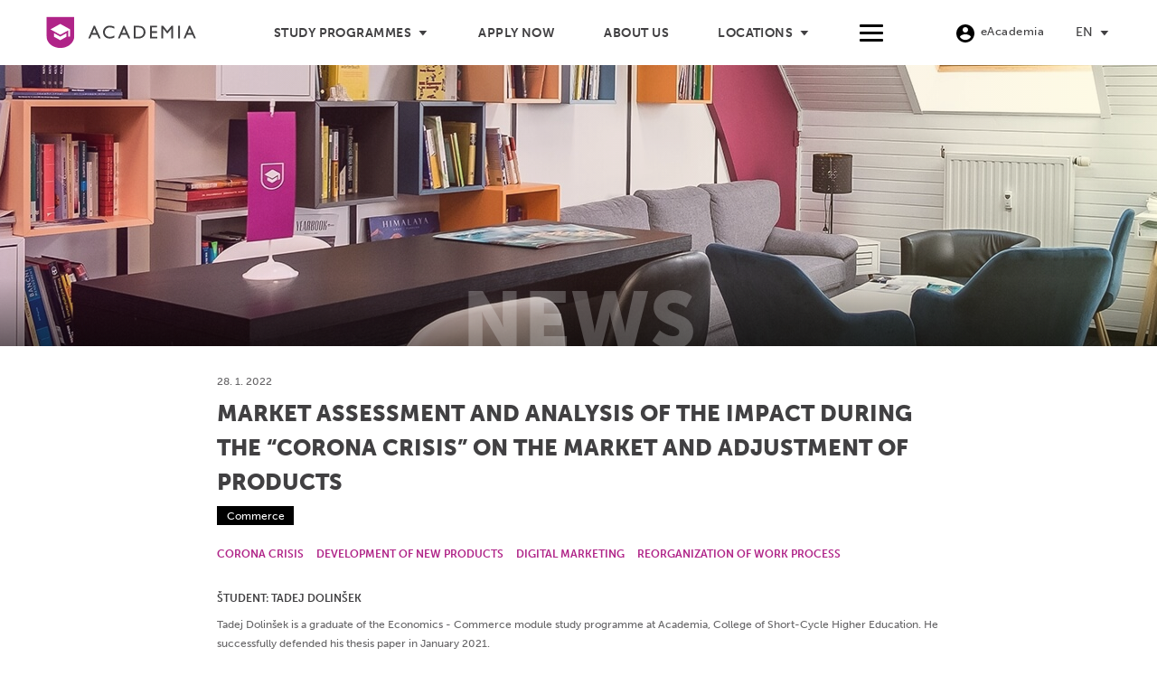

--- FILE ---
content_type: text/html; charset=UTF-8
request_url: https://www.academia.si/en/student-projects/ocena-trga-in-analiza-vpliva-korona-krize-na-trg-in-prilagajanje-izdelkov
body_size: 29538
content:
<!DOCTYPE html>
<html lang="en-US" class="html_stretched responsive av-preloader-disabled  html_header_top html_logo_left html_main_nav_header html_menu_right html_slim html_header_sticky_disabled html_header_shrinking_disabled html_mobile_menu_phone html_header_searchicon_disabled html_content_align_center html_header_unstick_top_disabled html_header_stretch html_minimal_header html_av-submenu-hidden html_av-submenu-display-click html_av-overlay-full html_5100 html_av-submenu-noclone html_entry_id_20689 av-cookies-no-cookie-consent av-no-preview av-default-lightbox html_text_menu_active av-mobile-menu-switch-default">
<head>
<meta charset="UTF-8" />
<script type="text/javascript">
/* <![CDATA[ */
var gform;gform||(document.addEventListener("gform_main_scripts_loaded",function(){gform.scriptsLoaded=!0}),document.addEventListener("gform/theme/scripts_loaded",function(){gform.themeScriptsLoaded=!0}),window.addEventListener("DOMContentLoaded",function(){gform.domLoaded=!0}),gform={domLoaded:!1,scriptsLoaded:!1,themeScriptsLoaded:!1,isFormEditor:()=>"function"==typeof InitializeEditor,callIfLoaded:function(o){return!(!gform.domLoaded||!gform.scriptsLoaded||!gform.themeScriptsLoaded&&!gform.isFormEditor()||(gform.isFormEditor()&&console.warn("The use of gform.initializeOnLoaded() is deprecated in the form editor context and will be removed in Gravity Forms 3.1."),o(),0))},initializeOnLoaded:function(o){gform.callIfLoaded(o)||(document.addEventListener("gform_main_scripts_loaded",()=>{gform.scriptsLoaded=!0,gform.callIfLoaded(o)}),document.addEventListener("gform/theme/scripts_loaded",()=>{gform.themeScriptsLoaded=!0,gform.callIfLoaded(o)}),window.addEventListener("DOMContentLoaded",()=>{gform.domLoaded=!0,gform.callIfLoaded(o)}))},hooks:{action:{},filter:{}},addAction:function(o,r,e,t){gform.addHook("action",o,r,e,t)},addFilter:function(o,r,e,t){gform.addHook("filter",o,r,e,t)},doAction:function(o){gform.doHook("action",o,arguments)},applyFilters:function(o){return gform.doHook("filter",o,arguments)},removeAction:function(o,r){gform.removeHook("action",o,r)},removeFilter:function(o,r,e){gform.removeHook("filter",o,r,e)},addHook:function(o,r,e,t,n){null==gform.hooks[o][r]&&(gform.hooks[o][r]=[]);var d=gform.hooks[o][r];null==n&&(n=r+"_"+d.length),gform.hooks[o][r].push({tag:n,callable:e,priority:t=null==t?10:t})},doHook:function(r,o,e){var t;if(e=Array.prototype.slice.call(e,1),null!=gform.hooks[r][o]&&((o=gform.hooks[r][o]).sort(function(o,r){return o.priority-r.priority}),o.forEach(function(o){"function"!=typeof(t=o.callable)&&(t=window[t]),"action"==r?t.apply(null,e):e[0]=t.apply(null,e)})),"filter"==r)return e[0]},removeHook:function(o,r,t,n){var e;null!=gform.hooks[o][r]&&(e=(e=gform.hooks[o][r]).filter(function(o,r,e){return!!(null!=n&&n!=o.tag||null!=t&&t!=o.priority)}),gform.hooks[o][r]=e)}});
/* ]]> */
</script>

<meta name="facebook-domain-verification" content="skggefia7q2ftey9hd2kuj9c8a9kcx" />
<link rel="preconnect" href="https://fonts.googleapis.com">
<link rel="preconnect" href="https://fonts.gstatic.com" crossorigin>
<link href="https://fonts.googleapis.com/css2?family=Titillium+Web:ital,wght@0,400;0,600;0,700;1,400&display=swap" rel="stylesheet">


<!-- mobile setting -->
<meta name="viewport" content="width=device-width, initial-scale=1">

<!-- Scripts/CSS and wp_head hook -->
<meta name='robots' content='index, follow, max-image-preview:large, max-snippet:-1, max-video-preview:-1' />
	<style>img:is([sizes="auto" i], [sizes^="auto," i]) { contain-intrinsic-size: 3000px 1500px }</style>
	<link rel="alternate" hreflang="sl" href="https://www.academia.si/projekti-studentov/ocena-trga-in-analiza-vpliva-korona-krize-na-trg-in-prilagajanje-izdelkov" />
<link rel="alternate" hreflang="en" href="https://www.academia.si/en/student-projects/ocena-trga-in-analiza-vpliva-korona-krize-na-trg-in-prilagajanje-izdelkov" />
<link rel="alternate" hreflang="x-default" href="https://www.academia.si/projekti-studentov/ocena-trga-in-analiza-vpliva-korona-krize-na-trg-in-prilagajanje-izdelkov" />

	<!-- This site is optimized with the Yoast SEO plugin v26.0 - https://yoast.com/wordpress/plugins/seo/ -->
	<title>Market assessment and analysis of the impact during the &quot;corona crisis&quot; on the market and adjustment of products - Academia</title>
	<link rel="canonical" href="https://www.academia.si/en/student-projects/ocena-trga-in-analiza-vpliva-korona-krize-na-trg-in-prilagajanje-izdelkov" />
	<meta property="og:locale" content="en_US" />
	<meta property="og:type" content="article" />
	<meta property="og:title" content="Market assessment and analysis of the impact during the &quot;corona crisis&quot; on the market and adjustment of products - Academia" />
	<meta property="og:description" content="The world has changed drastically since the beginning of the COVID-19 pandemic. The coronavirus pandemic has spread to almost every country in the world and also left a devastating impact on the global economy and community health around the world. It has shown the greatest negative impact within the economy in terms of mobility, trade, [&hellip;]" />
	<meta property="og:url" content="https://www.academia.si/en/student-projects/ocena-trga-in-analiza-vpliva-korona-krize-na-trg-in-prilagajanje-izdelkov" />
	<meta property="og:site_name" content="Academia" />
	<meta property="article:published_time" content="2022-01-28T15:08:13+00:00" />
	<meta property="article:modified_time" content="2022-01-28T15:18:33+00:00" />
	<meta property="og:image" content="https://www.academia.si/wp-content/uploads/2022/01/pexels-karolina-grabowska-7681091-950x752.jpg" />
	<meta property="og:image:width" content="950" />
	<meta property="og:image:height" content="752" />
	<meta property="og:image:type" content="image/jpeg" />
	<meta name="author" content="Academia Maribor" />
	<meta name="twitter:card" content="summary_large_image" />
	<meta name="twitter:label1" content="Written by" />
	<meta name="twitter:data1" content="Academia Maribor" />
	<meta name="twitter:label2" content="Est. reading time" />
	<meta name="twitter:data2" content="2 minutes" />
	<script type="application/ld+json" class="yoast-schema-graph">{"@context":"https://schema.org","@graph":[{"@type":"WebPage","@id":"https://www.academia.si/en/student-projects/ocena-trga-in-analiza-vpliva-korona-krize-na-trg-in-prilagajanje-izdelkov","url":"https://www.academia.si/en/student-projects/ocena-trga-in-analiza-vpliva-korona-krize-na-trg-in-prilagajanje-izdelkov","name":"Market assessment and analysis of the impact during the \"corona crisis\" on the market and adjustment of products - Academia","isPartOf":{"@id":"https://www.academia.si/#website"},"primaryImageOfPage":{"@id":"https://www.academia.si/en/student-projects/ocena-trga-in-analiza-vpliva-korona-krize-na-trg-in-prilagajanje-izdelkov#primaryimage"},"image":{"@id":"https://www.academia.si/en/student-projects/ocena-trga-in-analiza-vpliva-korona-krize-na-trg-in-prilagajanje-izdelkov#primaryimage"},"thumbnailUrl":"https://www.academia.si/wp-content/uploads/2022/01/pexels-karolina-grabowska-7681091-scaled.jpg","datePublished":"2022-01-28T15:08:13+00:00","dateModified":"2022-01-28T15:18:33+00:00","author":{"@id":"https://www.academia.si/#/schema/person/5806ab3912eb06d657718493e0fc36cb"},"breadcrumb":{"@id":"https://www.academia.si/en/student-projects/ocena-trga-in-analiza-vpliva-korona-krize-na-trg-in-prilagajanje-izdelkov#breadcrumb"},"inLanguage":"en-US","potentialAction":[{"@type":"ReadAction","target":["https://www.academia.si/en/student-projects/ocena-trga-in-analiza-vpliva-korona-krize-na-trg-in-prilagajanje-izdelkov"]}]},{"@type":"ImageObject","inLanguage":"en-US","@id":"https://www.academia.si/en/student-projects/ocena-trga-in-analiza-vpliva-korona-krize-na-trg-in-prilagajanje-izdelkov#primaryimage","url":"https://www.academia.si/wp-content/uploads/2022/01/pexels-karolina-grabowska-7681091-scaled.jpg","contentUrl":"https://www.academia.si/wp-content/uploads/2022/01/pexels-karolina-grabowska-7681091-scaled.jpg","width":2560,"height":1707},{"@type":"BreadcrumbList","@id":"https://www.academia.si/en/student-projects/ocena-trga-in-analiza-vpliva-korona-krize-na-trg-in-prilagajanje-izdelkov#breadcrumb","itemListElement":[{"@type":"ListItem","position":1,"name":"Home","item":"https://www.academia.si/en"},{"@type":"ListItem","position":2,"name":"News","item":"https://www.academia.si/en/news"},{"@type":"ListItem","position":3,"name":"Market assessment and analysis of the impact during the &#8220;corona crisis&#8221; on the market and adjustment of products"}]},{"@type":"WebSite","@id":"https://www.academia.si/#website","url":"https://www.academia.si/","name":"Academia","description":"The only college of short-cycle higher education with British and Slovenian Accreditation.","potentialAction":[{"@type":"SearchAction","target":{"@type":"EntryPoint","urlTemplate":"https://www.academia.si/?s={search_term_string}"},"query-input":{"@type":"PropertyValueSpecification","valueRequired":true,"valueName":"search_term_string"}}],"inLanguage":"en-US"},{"@type":"Person","@id":"https://www.academia.si/#/schema/person/5806ab3912eb06d657718493e0fc36cb","name":"Academia Maribor","url":"https://www.academia.si/en/author/zand"}]}</script>
	<!-- / Yoast SEO plugin. -->


<link rel='dns-prefetch' href='//use.typekit.net' />
<link rel="alternate" type="application/rss+xml" title="Academia &raquo; Feed" href="https://www.academia.si/en/feed" />
<link rel="alternate" type="application/rss+xml" title="Academia &raquo; Comments Feed" href="https://www.academia.si/en/comments/feed" />
<link rel='stylesheet' id='wp-block-library-css' href='https://www.academia.si/wp-includes/css/dist/block-library/style.min.css' type='text/css' media='all' />
<link rel='stylesheet' id='enfold-custom-block-css-css' href='https://www.academia.si/wp-content/themes/enfold/wp-blocks/src/textblock/style.css' type='text/css' media='all' />
<style id='global-styles-inline-css' type='text/css'>
:root{--wp--preset--aspect-ratio--square: 1;--wp--preset--aspect-ratio--4-3: 4/3;--wp--preset--aspect-ratio--3-4: 3/4;--wp--preset--aspect-ratio--3-2: 3/2;--wp--preset--aspect-ratio--2-3: 2/3;--wp--preset--aspect-ratio--16-9: 16/9;--wp--preset--aspect-ratio--9-16: 9/16;--wp--preset--color--black: #000000;--wp--preset--color--cyan-bluish-gray: #abb8c3;--wp--preset--color--white: #ffffff;--wp--preset--color--pale-pink: #f78da7;--wp--preset--color--vivid-red: #cf2e2e;--wp--preset--color--luminous-vivid-orange: #ff6900;--wp--preset--color--luminous-vivid-amber: #fcb900;--wp--preset--color--light-green-cyan: #7bdcb5;--wp--preset--color--vivid-green-cyan: #00d084;--wp--preset--color--pale-cyan-blue: #8ed1fc;--wp--preset--color--vivid-cyan-blue: #0693e3;--wp--preset--color--vivid-purple: #9b51e0;--wp--preset--color--metallic-red: #b02b2c;--wp--preset--color--maximum-yellow-red: #edae44;--wp--preset--color--yellow-sun: #eeee22;--wp--preset--color--palm-leaf: #83a846;--wp--preset--color--aero: #7bb0e7;--wp--preset--color--old-lavender: #745f7e;--wp--preset--color--steel-teal: #5f8789;--wp--preset--color--raspberry-pink: #d65799;--wp--preset--color--medium-turquoise: #4ecac2;--wp--preset--gradient--vivid-cyan-blue-to-vivid-purple: linear-gradient(135deg,rgba(6,147,227,1) 0%,rgb(155,81,224) 100%);--wp--preset--gradient--light-green-cyan-to-vivid-green-cyan: linear-gradient(135deg,rgb(122,220,180) 0%,rgb(0,208,130) 100%);--wp--preset--gradient--luminous-vivid-amber-to-luminous-vivid-orange: linear-gradient(135deg,rgba(252,185,0,1) 0%,rgba(255,105,0,1) 100%);--wp--preset--gradient--luminous-vivid-orange-to-vivid-red: linear-gradient(135deg,rgba(255,105,0,1) 0%,rgb(207,46,46) 100%);--wp--preset--gradient--very-light-gray-to-cyan-bluish-gray: linear-gradient(135deg,rgb(238,238,238) 0%,rgb(169,184,195) 100%);--wp--preset--gradient--cool-to-warm-spectrum: linear-gradient(135deg,rgb(74,234,220) 0%,rgb(151,120,209) 20%,rgb(207,42,186) 40%,rgb(238,44,130) 60%,rgb(251,105,98) 80%,rgb(254,248,76) 100%);--wp--preset--gradient--blush-light-purple: linear-gradient(135deg,rgb(255,206,236) 0%,rgb(152,150,240) 100%);--wp--preset--gradient--blush-bordeaux: linear-gradient(135deg,rgb(254,205,165) 0%,rgb(254,45,45) 50%,rgb(107,0,62) 100%);--wp--preset--gradient--luminous-dusk: linear-gradient(135deg,rgb(255,203,112) 0%,rgb(199,81,192) 50%,rgb(65,88,208) 100%);--wp--preset--gradient--pale-ocean: linear-gradient(135deg,rgb(255,245,203) 0%,rgb(182,227,212) 50%,rgb(51,167,181) 100%);--wp--preset--gradient--electric-grass: linear-gradient(135deg,rgb(202,248,128) 0%,rgb(113,206,126) 100%);--wp--preset--gradient--midnight: linear-gradient(135deg,rgb(2,3,129) 0%,rgb(40,116,252) 100%);--wp--preset--font-size--small: 1rem;--wp--preset--font-size--medium: 1.125rem;--wp--preset--font-size--large: 1.75rem;--wp--preset--font-size--x-large: clamp(1.75rem, 3vw, 2.25rem);--wp--preset--spacing--20: 0.44rem;--wp--preset--spacing--30: 0.67rem;--wp--preset--spacing--40: 1rem;--wp--preset--spacing--50: 1.5rem;--wp--preset--spacing--60: 2.25rem;--wp--preset--spacing--70: 3.38rem;--wp--preset--spacing--80: 5.06rem;--wp--preset--shadow--natural: 6px 6px 9px rgba(0, 0, 0, 0.2);--wp--preset--shadow--deep: 12px 12px 50px rgba(0, 0, 0, 0.4);--wp--preset--shadow--sharp: 6px 6px 0px rgba(0, 0, 0, 0.2);--wp--preset--shadow--outlined: 6px 6px 0px -3px rgba(255, 255, 255, 1), 6px 6px rgba(0, 0, 0, 1);--wp--preset--shadow--crisp: 6px 6px 0px rgba(0, 0, 0, 1);}:root { --wp--style--global--content-size: 800px;--wp--style--global--wide-size: 1130px; }:where(body) { margin: 0; }.wp-site-blocks > .alignleft { float: left; margin-right: 2em; }.wp-site-blocks > .alignright { float: right; margin-left: 2em; }.wp-site-blocks > .aligncenter { justify-content: center; margin-left: auto; margin-right: auto; }:where(.is-layout-flex){gap: 0.5em;}:where(.is-layout-grid){gap: 0.5em;}.is-layout-flow > .alignleft{float: left;margin-inline-start: 0;margin-inline-end: 2em;}.is-layout-flow > .alignright{float: right;margin-inline-start: 2em;margin-inline-end: 0;}.is-layout-flow > .aligncenter{margin-left: auto !important;margin-right: auto !important;}.is-layout-constrained > .alignleft{float: left;margin-inline-start: 0;margin-inline-end: 2em;}.is-layout-constrained > .alignright{float: right;margin-inline-start: 2em;margin-inline-end: 0;}.is-layout-constrained > .aligncenter{margin-left: auto !important;margin-right: auto !important;}.is-layout-constrained > :where(:not(.alignleft):not(.alignright):not(.alignfull)){max-width: var(--wp--style--global--content-size);margin-left: auto !important;margin-right: auto !important;}.is-layout-constrained > .alignwide{max-width: var(--wp--style--global--wide-size);}body .is-layout-flex{display: flex;}.is-layout-flex{flex-wrap: wrap;align-items: center;}.is-layout-flex > :is(*, div){margin: 0;}body .is-layout-grid{display: grid;}.is-layout-grid > :is(*, div){margin: 0;}body{padding-top: 0px;padding-right: 0px;padding-bottom: 0px;padding-left: 0px;}a:where(:not(.wp-element-button)){text-decoration: underline;}:root :where(.wp-element-button, .wp-block-button__link){background-color: #32373c;border-width: 0;color: #fff;font-family: inherit;font-size: inherit;line-height: inherit;padding: calc(0.667em + 2px) calc(1.333em + 2px);text-decoration: none;}.has-black-color{color: var(--wp--preset--color--black) !important;}.has-cyan-bluish-gray-color{color: var(--wp--preset--color--cyan-bluish-gray) !important;}.has-white-color{color: var(--wp--preset--color--white) !important;}.has-pale-pink-color{color: var(--wp--preset--color--pale-pink) !important;}.has-vivid-red-color{color: var(--wp--preset--color--vivid-red) !important;}.has-luminous-vivid-orange-color{color: var(--wp--preset--color--luminous-vivid-orange) !important;}.has-luminous-vivid-amber-color{color: var(--wp--preset--color--luminous-vivid-amber) !important;}.has-light-green-cyan-color{color: var(--wp--preset--color--light-green-cyan) !important;}.has-vivid-green-cyan-color{color: var(--wp--preset--color--vivid-green-cyan) !important;}.has-pale-cyan-blue-color{color: var(--wp--preset--color--pale-cyan-blue) !important;}.has-vivid-cyan-blue-color{color: var(--wp--preset--color--vivid-cyan-blue) !important;}.has-vivid-purple-color{color: var(--wp--preset--color--vivid-purple) !important;}.has-metallic-red-color{color: var(--wp--preset--color--metallic-red) !important;}.has-maximum-yellow-red-color{color: var(--wp--preset--color--maximum-yellow-red) !important;}.has-yellow-sun-color{color: var(--wp--preset--color--yellow-sun) !important;}.has-palm-leaf-color{color: var(--wp--preset--color--palm-leaf) !important;}.has-aero-color{color: var(--wp--preset--color--aero) !important;}.has-old-lavender-color{color: var(--wp--preset--color--old-lavender) !important;}.has-steel-teal-color{color: var(--wp--preset--color--steel-teal) !important;}.has-raspberry-pink-color{color: var(--wp--preset--color--raspberry-pink) !important;}.has-medium-turquoise-color{color: var(--wp--preset--color--medium-turquoise) !important;}.has-black-background-color{background-color: var(--wp--preset--color--black) !important;}.has-cyan-bluish-gray-background-color{background-color: var(--wp--preset--color--cyan-bluish-gray) !important;}.has-white-background-color{background-color: var(--wp--preset--color--white) !important;}.has-pale-pink-background-color{background-color: var(--wp--preset--color--pale-pink) !important;}.has-vivid-red-background-color{background-color: var(--wp--preset--color--vivid-red) !important;}.has-luminous-vivid-orange-background-color{background-color: var(--wp--preset--color--luminous-vivid-orange) !important;}.has-luminous-vivid-amber-background-color{background-color: var(--wp--preset--color--luminous-vivid-amber) !important;}.has-light-green-cyan-background-color{background-color: var(--wp--preset--color--light-green-cyan) !important;}.has-vivid-green-cyan-background-color{background-color: var(--wp--preset--color--vivid-green-cyan) !important;}.has-pale-cyan-blue-background-color{background-color: var(--wp--preset--color--pale-cyan-blue) !important;}.has-vivid-cyan-blue-background-color{background-color: var(--wp--preset--color--vivid-cyan-blue) !important;}.has-vivid-purple-background-color{background-color: var(--wp--preset--color--vivid-purple) !important;}.has-metallic-red-background-color{background-color: var(--wp--preset--color--metallic-red) !important;}.has-maximum-yellow-red-background-color{background-color: var(--wp--preset--color--maximum-yellow-red) !important;}.has-yellow-sun-background-color{background-color: var(--wp--preset--color--yellow-sun) !important;}.has-palm-leaf-background-color{background-color: var(--wp--preset--color--palm-leaf) !important;}.has-aero-background-color{background-color: var(--wp--preset--color--aero) !important;}.has-old-lavender-background-color{background-color: var(--wp--preset--color--old-lavender) !important;}.has-steel-teal-background-color{background-color: var(--wp--preset--color--steel-teal) !important;}.has-raspberry-pink-background-color{background-color: var(--wp--preset--color--raspberry-pink) !important;}.has-medium-turquoise-background-color{background-color: var(--wp--preset--color--medium-turquoise) !important;}.has-black-border-color{border-color: var(--wp--preset--color--black) !important;}.has-cyan-bluish-gray-border-color{border-color: var(--wp--preset--color--cyan-bluish-gray) !important;}.has-white-border-color{border-color: var(--wp--preset--color--white) !important;}.has-pale-pink-border-color{border-color: var(--wp--preset--color--pale-pink) !important;}.has-vivid-red-border-color{border-color: var(--wp--preset--color--vivid-red) !important;}.has-luminous-vivid-orange-border-color{border-color: var(--wp--preset--color--luminous-vivid-orange) !important;}.has-luminous-vivid-amber-border-color{border-color: var(--wp--preset--color--luminous-vivid-amber) !important;}.has-light-green-cyan-border-color{border-color: var(--wp--preset--color--light-green-cyan) !important;}.has-vivid-green-cyan-border-color{border-color: var(--wp--preset--color--vivid-green-cyan) !important;}.has-pale-cyan-blue-border-color{border-color: var(--wp--preset--color--pale-cyan-blue) !important;}.has-vivid-cyan-blue-border-color{border-color: var(--wp--preset--color--vivid-cyan-blue) !important;}.has-vivid-purple-border-color{border-color: var(--wp--preset--color--vivid-purple) !important;}.has-metallic-red-border-color{border-color: var(--wp--preset--color--metallic-red) !important;}.has-maximum-yellow-red-border-color{border-color: var(--wp--preset--color--maximum-yellow-red) !important;}.has-yellow-sun-border-color{border-color: var(--wp--preset--color--yellow-sun) !important;}.has-palm-leaf-border-color{border-color: var(--wp--preset--color--palm-leaf) !important;}.has-aero-border-color{border-color: var(--wp--preset--color--aero) !important;}.has-old-lavender-border-color{border-color: var(--wp--preset--color--old-lavender) !important;}.has-steel-teal-border-color{border-color: var(--wp--preset--color--steel-teal) !important;}.has-raspberry-pink-border-color{border-color: var(--wp--preset--color--raspberry-pink) !important;}.has-medium-turquoise-border-color{border-color: var(--wp--preset--color--medium-turquoise) !important;}.has-vivid-cyan-blue-to-vivid-purple-gradient-background{background: var(--wp--preset--gradient--vivid-cyan-blue-to-vivid-purple) !important;}.has-light-green-cyan-to-vivid-green-cyan-gradient-background{background: var(--wp--preset--gradient--light-green-cyan-to-vivid-green-cyan) !important;}.has-luminous-vivid-amber-to-luminous-vivid-orange-gradient-background{background: var(--wp--preset--gradient--luminous-vivid-amber-to-luminous-vivid-orange) !important;}.has-luminous-vivid-orange-to-vivid-red-gradient-background{background: var(--wp--preset--gradient--luminous-vivid-orange-to-vivid-red) !important;}.has-very-light-gray-to-cyan-bluish-gray-gradient-background{background: var(--wp--preset--gradient--very-light-gray-to-cyan-bluish-gray) !important;}.has-cool-to-warm-spectrum-gradient-background{background: var(--wp--preset--gradient--cool-to-warm-spectrum) !important;}.has-blush-light-purple-gradient-background{background: var(--wp--preset--gradient--blush-light-purple) !important;}.has-blush-bordeaux-gradient-background{background: var(--wp--preset--gradient--blush-bordeaux) !important;}.has-luminous-dusk-gradient-background{background: var(--wp--preset--gradient--luminous-dusk) !important;}.has-pale-ocean-gradient-background{background: var(--wp--preset--gradient--pale-ocean) !important;}.has-electric-grass-gradient-background{background: var(--wp--preset--gradient--electric-grass) !important;}.has-midnight-gradient-background{background: var(--wp--preset--gradient--midnight) !important;}.has-small-font-size{font-size: var(--wp--preset--font-size--small) !important;}.has-medium-font-size{font-size: var(--wp--preset--font-size--medium) !important;}.has-large-font-size{font-size: var(--wp--preset--font-size--large) !important;}.has-x-large-font-size{font-size: var(--wp--preset--font-size--x-large) !important;}
:where(.wp-block-post-template.is-layout-flex){gap: 1.25em;}:where(.wp-block-post-template.is-layout-grid){gap: 1.25em;}
:where(.wp-block-columns.is-layout-flex){gap: 2em;}:where(.wp-block-columns.is-layout-grid){gap: 2em;}
:root :where(.wp-block-pullquote){font-size: 1.5em;line-height: 1.6;}
</style>
<link rel='stylesheet' id='owplugin_slick_css-css' href='https://www.academia.si/wp-content/plugins/ow-plugin/admin/../js/slick.css' type='text/css' media='all' />
<link rel='stylesheet' id='wpml-legacy-dropdown-0-css' href='https://www.academia.si/wp-content/plugins/sitepress-multilingual-cms/templates/language-switchers/legacy-dropdown/style.min.css' type='text/css' media='all' />
<style id='wpml-legacy-dropdown-0-inline-css' type='text/css'>
.wpml-ls-statics-shortcode_actions, .wpml-ls-statics-shortcode_actions .wpml-ls-sub-menu, .wpml-ls-statics-shortcode_actions a {border-color:#EEEEEE;}.wpml-ls-statics-shortcode_actions a, .wpml-ls-statics-shortcode_actions .wpml-ls-sub-menu a, .wpml-ls-statics-shortcode_actions .wpml-ls-sub-menu a:link, .wpml-ls-statics-shortcode_actions li:not(.wpml-ls-current-language) .wpml-ls-link, .wpml-ls-statics-shortcode_actions li:not(.wpml-ls-current-language) .wpml-ls-link:link {color:#444444;background-color:#ffffff;}.wpml-ls-statics-shortcode_actions .wpml-ls-sub-menu a:hover,.wpml-ls-statics-shortcode_actions .wpml-ls-sub-menu a:focus, .wpml-ls-statics-shortcode_actions .wpml-ls-sub-menu a:link:hover, .wpml-ls-statics-shortcode_actions .wpml-ls-sub-menu a:link:focus {color:#000000;background-color:#eeeeee;}.wpml-ls-statics-shortcode_actions .wpml-ls-current-language > a {color:#444444;background-color:#ffffff;}.wpml-ls-statics-shortcode_actions .wpml-ls-current-language:hover>a, .wpml-ls-statics-shortcode_actions .wpml-ls-current-language>a:focus {color:#000000;background-color:#eeeeee;}
#lang_sel img, #lang_sel_list img, #lang_sel_footer img { display: inline; }
</style>
<link rel='stylesheet' id='dev-css-css' href='https://www.academia.si/wp-content/themes/enfold-child/css/style.css' type='text/css' media='all' />
<link rel='stylesheet' id='museo-sans-font-css' href='https://use.typekit.net/xfl4rmf.css?ver=6.8.3' type='text/css' media='all' />
<link rel='stylesheet' id='avia-merged-styles-css' href='https://www.academia.si/wp-content/uploads/dynamic_avia/avia-merged-styles-6f228d7f780f91d6e2e1de18f1cf796a---68d639d2d00e8.css' type='text/css' media='all' />
<script type="text/javascript" src="https://www.academia.si/wp-includes/js/jquery/jquery.min.js" id="jquery-core-js"></script>
<script type="text/javascript" src="https://www.academia.si/wp-includes/js/jquery/jquery-migrate.min.js" id="jquery-migrate-js"></script>
<script type="text/javascript" id="wpml-cookie-js-extra">
/* <![CDATA[ */
var wpml_cookies = {"wp-wpml_current_language":{"value":"en","expires":1,"path":"\/"}};
var wpml_cookies = {"wp-wpml_current_language":{"value":"en","expires":1,"path":"\/"}};
/* ]]> */
</script>
<script type="text/javascript" src="https://www.academia.si/wp-content/plugins/sitepress-multilingual-cms/res/js/cookies/language-cookie.js" id="wpml-cookie-js" defer="defer" data-wp-strategy="defer"></script>
<script type="text/javascript" src="https://www.academia.si/wp-content/plugins/sitepress-multilingual-cms/templates/language-switchers/legacy-dropdown/script.min.js" id="wpml-legacy-dropdown-0-js"></script>
<script type="text/javascript" src="https://www.academia.si/wp-content/themes/enfold/js/avia-js.js" id="avia-js-js"></script>
<script type="text/javascript" src="https://www.academia.si/wp-content/themes/enfold/js/avia-compat.js" id="avia-compat-js"></script>
<script type="text/javascript" src="https://www.academia.si/wp-content/themes/enfold/config-wpml/wpml-mod.js" id="avia-wpml-script-js"></script>
<link rel="https://api.w.org/" href="https://www.academia.si/en/wp-json/" /><link rel="alternate" title="JSON" type="application/json" href="https://www.academia.si/en/wp-json/wp/v2/posts/24632" /><link rel="EditURI" type="application/rsd+xml" title="RSD" href="https://www.academia.si/xmlrpc.php?rsd" />
<meta name="generator" content="WordPress 6.8.3" />
<link rel='shortlink' href='https://www.academia.si/en?p=24632' />
<link rel="alternate" title="oEmbed (JSON)" type="application/json+oembed" href="https://www.academia.si/en/wp-json/oembed/1.0/embed?url=https%3A%2F%2Fwww.academia.si%2Fen%2Fstudent-projects%2Focena-trga-in-analiza-vpliva-korona-krize-na-trg-in-prilagajanje-izdelkov" />
<link rel="alternate" title="oEmbed (XML)" type="text/xml+oembed" href="https://www.academia.si/en/wp-json/oembed/1.0/embed?url=https%3A%2F%2Fwww.academia.si%2Fen%2Fstudent-projects%2Focena-trga-in-analiza-vpliva-korona-krize-na-trg-in-prilagajanje-izdelkov&#038;format=xml" />
<meta name="generator" content="WPML ver:4.8.1 stt:1,46;" />
<meta name="theme-color" content="#B02488"><script type="text/javascript">var ajaxUrlDefault = "https://www.academia.si/wp-admin/admin-ajax.php";</script>	<!-- Google Tag Manager  -->
	<script>(function(w,d,s,l,i){w[l]=w[l]||[];w[l].push({'gtm.start':
	new Date().getTime(),event:'gtm.js'});var f=d.getElementsByTagName(s)[0],
	j=d.createElement(s),dl=l!='dataLayer'?'&l='+l:'';j.async=true;j.src=
	'https://www.googletagmanager.com/gtm.js?id='+i+dl;f.parentNode.insertBefore(j,f);
	})(window,document,'script','dataLayer','GTM-K5MS6MZ');</script>
	<!-- End Google Tag Manager  -->

	<!-- Google Tag Manager (noscript)  -->
	<noscript><iframe src="https://www.googletagmanager.com/ns.html?id=GTM-K5MS6MZ "
	height="0" width="0" style="display:none;visibility:hidden"></iframe></noscript>
	<!-- End Google Tag Manager (noscript)  -->

	
<link rel="icon" href="https://www.academia.si/wp-content/uploads/2020/06/Academia-favicon512x512.svg" type="image/x-icon">
<!--[if lt IE 9]><script src="https://www.academia.si/wp-content/themes/enfold/js/html5shiv.js"></script><![endif]--><link rel="profile" href="https://gmpg.org/xfn/11" />
<link rel="alternate" type="application/rss+xml" title="Academia RSS2 Feed" href="https://www.academia.si/en/feed" />
<link rel="pingback" href="https://www.academia.si/xmlrpc.php" />
      <meta name="onesignal" content="wordpress-plugin"/>
            <script>

      window.OneSignalDeferred = window.OneSignalDeferred || [];

      OneSignalDeferred.push(function(OneSignal) {
        var oneSignal_options = {};
        window._oneSignalInitOptions = oneSignal_options;

        oneSignal_options['serviceWorkerParam'] = { scope: '/' };
oneSignal_options['serviceWorkerPath'] = 'OneSignalSDKWorker.js.php';

        OneSignal.Notifications.setDefaultUrl("https://www.academia.si");

        oneSignal_options['wordpress'] = true;
oneSignal_options['appId'] = '7e672f13-1ffe-4626-b035-7f0cebefd094';
oneSignal_options['allowLocalhostAsSecureOrigin'] = true;
oneSignal_options['welcomeNotification'] = { };
oneSignal_options['welcomeNotification']['title'] = "Academia";
oneSignal_options['welcomeNotification']['message'] = "Hvala za prijavo!";
oneSignal_options['path'] = "https://www.academia.si/wp-content/plugins/onesignal-free-web-push-notifications/sdk_files/";
oneSignal_options['promptOptions'] = { };
oneSignal_options['promptOptions']['actionMessage'] = "Radi bi ti pošiljali obvestila. Odjaviš se lahko kadarkoli.";
oneSignal_options['promptOptions']['acceptButtonText'] = "Dovoli";
oneSignal_options['promptOptions']['cancelButtonText'] = "Ne hvala";
              OneSignal.init(window._oneSignalInitOptions);
              OneSignal.Slidedown.promptPush()      });

      function documentInitOneSignal() {
        var oneSignal_elements = document.getElementsByClassName("OneSignal-prompt");

        var oneSignalLinkClickHandler = function(event) { OneSignal.Notifications.requestPermission(); event.preventDefault(); };        for(var i = 0; i < oneSignal_elements.length; i++)
          oneSignal_elements[i].addEventListener('click', oneSignalLinkClickHandler, false);
      }

      if (document.readyState === 'complete') {
           documentInitOneSignal();
      }
      else {
           window.addEventListener("load", function(event){
               documentInitOneSignal();
          });
      }
    </script>
<style>.avia-image-overlay-wrap a.avia_image .image-overlay, .avia_transform a .image-overlay {display: none !important;}</style>		<style type="text/css" id="wp-custom-css">
			#CookiebotWidget #CookiebotWidget-buttons #CookiebotWidget-btn-withdraw,#CookiebotWidget #CookiebotWidget-buttons #CookiebotWidget-btn-change{
	font-size: 14px;
	text-transform: uppercase;
}		</style>
		<style type="text/css">
		@font-face {font-family: 'entypo-fontello-enfold'; font-weight: normal; font-style: normal; font-display: swap;
		src: url('https://www.academia.si/wp-content/themes/enfold/config-templatebuilder/avia-template-builder/assets/fonts/entypo-fontello-enfold/entypo-fontello-enfold.woff2') format('woff2'),
		url('https://www.academia.si/wp-content/themes/enfold/config-templatebuilder/avia-template-builder/assets/fonts/entypo-fontello-enfold/entypo-fontello-enfold.woff') format('woff'),
		url('https://www.academia.si/wp-content/themes/enfold/config-templatebuilder/avia-template-builder/assets/fonts/entypo-fontello-enfold/entypo-fontello-enfold.ttf') format('truetype'),
		url('https://www.academia.si/wp-content/themes/enfold/config-templatebuilder/avia-template-builder/assets/fonts/entypo-fontello-enfold/entypo-fontello-enfold.svg#entypo-fontello-enfold') format('svg'),
		url('https://www.academia.si/wp-content/themes/enfold/config-templatebuilder/avia-template-builder/assets/fonts/entypo-fontello-enfold/entypo-fontello-enfold.eot'),
		url('https://www.academia.si/wp-content/themes/enfold/config-templatebuilder/avia-template-builder/assets/fonts/entypo-fontello-enfold/entypo-fontello-enfold.eot?#iefix') format('embedded-opentype');
		}

		#top .avia-font-entypo-fontello-enfold, body .avia-font-entypo-fontello-enfold, html body [data-av_iconfont='entypo-fontello-enfold']:before{ font-family: 'entypo-fontello-enfold'; }
		
		@font-face {font-family: 'entypo-fontello'; font-weight: normal; font-style: normal; font-display: swap;
		src: url('https://www.academia.si/wp-content/themes/enfold/config-templatebuilder/avia-template-builder/assets/fonts/entypo-fontello/entypo-fontello.woff2') format('woff2'),
		url('https://www.academia.si/wp-content/themes/enfold/config-templatebuilder/avia-template-builder/assets/fonts/entypo-fontello/entypo-fontello.woff') format('woff'),
		url('https://www.academia.si/wp-content/themes/enfold/config-templatebuilder/avia-template-builder/assets/fonts/entypo-fontello/entypo-fontello.ttf') format('truetype'),
		url('https://www.academia.si/wp-content/themes/enfold/config-templatebuilder/avia-template-builder/assets/fonts/entypo-fontello/entypo-fontello.svg#entypo-fontello') format('svg'),
		url('https://www.academia.si/wp-content/themes/enfold/config-templatebuilder/avia-template-builder/assets/fonts/entypo-fontello/entypo-fontello.eot'),
		url('https://www.academia.si/wp-content/themes/enfold/config-templatebuilder/avia-template-builder/assets/fonts/entypo-fontello/entypo-fontello.eot?#iefix') format('embedded-opentype');
		}

		#top .avia-font-entypo-fontello, body .avia-font-entypo-fontello, html body [data-av_iconfont='entypo-fontello']:before{ font-family: 'entypo-fontello'; }
		</style>

<!--
Debugging Info for Theme support: 

Theme: Enfold
Version: 7.1.2
Installed: enfold
AviaFramework Version: 5.6
AviaBuilder Version: 6.0
aviaElementManager Version: 1.0.1
- - - - - - - - - - -
ChildTheme: Enfold Child
ChildTheme Version: 1.0
ChildTheme Installed: enfold

- - - - - - - - - - -
ML:256-PU:61-PLA:16
WP:6.8.3
Compress: CSS:all theme files - JS:disabled
Updates: disabled
PLAu:15
-->
</head>

<body id="top" class="wp-singular post-template-default single single-post postid-24632 single-format-standard wp-theme-enfold wp-child-theme-enfold-child stretched rtl_columns av-curtain-numeric helvetica-neue-websave helvetica_neue  post-ocena-trga-in-analiza-vpliva-korona-krize-na-trg-in-prilagajanje-izdelkov parent-ocena-trga-in-analiza-vpliva-korona-krize-na-trg-in-prilagajanje-izdelkov post-type-post category-student-projects post_tag-corona-crisis post_tag-development-of-new-products post_tag-digital-marketing post_tag-reorganization-of-work-process study_categories-commerce translation_priority-optional-en avia-responsive-images-support" itemscope="itemscope" itemtype="https://schema.org/WebPage" >

	
	<div id='wrap_all'>

	
<header id='header' class='all_colors header_color light_bg_color  av_header_top av_logo_left av_main_nav_header av_menu_right av_slim av_header_sticky_disabled av_header_shrinking_disabled av_header_stretch av_mobile_menu_phone av_header_searchicon_disabled av_header_unstick_top_disabled av_minimal_header av_bottom_nav_disabled  av_header_border_disabled'  role="banner" itemscope="itemscope" itemtype="https://schema.org/WPHeader" >

        <div  id='header_main' class='container_wrap container_wrap_logo'>

        <div class='container av-logo-container'><div class='inner-container'><span class='logo avia-svg-logo'><a href='https://www.academia.si/en' class='av-contains-svg' aria-label='logo' title='logo'><svg role="graphics-document" title="logo" desc="" alt=""   xmlns="http://www.w3.org/2000/svg" width="168" height="36" viewBox="0 0 168 36" preserveAspectRatio="xMinYMid meet"><defs><clipPath id="s4roa"><path d="M.37.34h31.185v34.952H.37z"/></clipPath><clipPath id="s4rob"><path d="M.37 35.292h167.408V.34H.37z"/></clipPath></defs><g><g><g><g/><g clip-path="url(#s4roa)"><path fill="#b02488" d="M31.565.34v22.038h-.01c-.237 7.166-7.12 12.914-15.585 12.914-8.469 0-15.352-5.748-15.589-12.914H.37V.34zm-8.688 18.345l-6.996 3.856-6.997-3.856v4.057l6.997 3.857 6.996-3.857zm3.984-4.257L15.876 8.343l-10.99 6.085 10.99 6.085 8.988-4.968v6.996h1.997z"/></g></g><g><path fill="#414042" d="M53.303 10.38h1.424l6.34 14.221h-2.073L57.11 20.41h-6.032l-1.767 4.191H47.23zm2.975 8.225l-2.281-5.116-2.116 5.116z"/></g><g><path fill="#414042" d="M76.463 21.323v2.227c-1.484.809-3.199 1.214-5.142 1.214-1.579 0-2.919-.317-4.019-.951a6.996 6.996 0 0 1-2.61-2.622 7.106 7.106 0 0 1-.962-3.613c0-2.059.734-3.789 2.201-5.193 1.468-1.403 3.278-2.105 5.43-2.105 1.485 0 3.135.388 4.95 1.164v2.176c-1.653-.945-3.27-1.417-4.849-1.417-1.618 0-2.963.511-4.033 1.534-1.069 1.022-1.604 2.302-1.604 3.841 0 1.551.526 2.827 1.579 3.826 1.053.998 2.398 1.497 4.039 1.497 1.713 0 3.387-.525 5.02-1.578"/></g><g><path fill="#414042" d="M86.474 10.38h1.423l6.34 14.221h-2.072L90.28 20.41h-6.032l-1.767 4.191H80.4zm2.977 8.225l-2.284-5.116-2.12 5.116z"/></g><g><path fill="#414042" d="M98.29 24.589V10.47h4.767c1.923 0 3.445.288 4.565.865 1.12.577 2.012 1.426 2.673 2.545a7.084 7.084 0 0 1 .991 3.664c0 .945-.182 1.85-.547 2.713a6.803 6.803 0 0 1-1.558 2.277 6.841 6.841 0 0 1-2.398 1.529 7.177 7.177 0 0 1-1.468.42c-.446.071-1.296.106-2.551.106zm2.024-12.318v10.517h2.592c1.012 0 1.797-.07 2.358-.208.56-.138 1.028-.314 1.402-.526a4.794 4.794 0 0 0 1.027-.785c.999-1.012 1.498-2.291 1.498-3.835 0-1.519-.513-2.757-1.538-3.715a4.894 4.894 0 0 0-1.3-.881 5.506 5.506 0 0 0-1.392-.456c-.439-.074-1.144-.111-2.116-.111z"/></g><g><path fill="#414042" d="M116.3 10.47h8.017v1.801h-5.992v4.313h5.789v1.811h-5.789v4.393h6.184v1.802H116.3z"/></g><g><path fill="#414042" d="M140.406 10.47h1.893v14.14h-2.035V13.608l-4.347 5.466h-.375l-4.397-5.466V24.61h-2.025V10.47h1.916l4.699 5.808z"/></g><g/><g clip-path="url(#s4rob)"><path fill="#414042" d="M147.85 24.61h2.024V10.47h-2.024z"/></g><g clip-path="url(#s4rob)"><path fill="#414042" d="M160.014 10.38h1.423l6.34 14.221h-2.073l-1.884-4.191h-6.032l-1.767 4.191h-2.081zm2.974 8.225l-2.281-5.116-2.116 5.116z"/></g></g></g></svg></a></span><nav class='main_menu' data-selectname='Select a page'  role="navigation" itemscope="itemscope" itemtype="https://schema.org/SiteNavigationElement" ><div class="avia-menu av-main-nav-wrap"><ul role="menu" class="menu av-main-nav" id="avia-menu"><li role="menuitem" id="menu-item-19916" class="has-sub-menu mega-menu-study-programs menu-item menu-item-type-custom menu-item-object-custom menu-item-top-level menu-item-top-level-1"><a itemprop="url" tabindex="0"><span class="avia-bullet"></span><span class="avia-menu-text">Study programmes</span><span class="avia-menu-fx"><span class="avia-arrow-wrap"><span class="avia-arrow"></span></span></span></a></li>
<li role="menuitem" id="menu-item-35634" class="menu-item menu-item-type-post_type menu-item-object-page menu-item-top-level menu-item-top-level-2"><a href="https://www.academia.si/en/apply" itemprop="url" tabindex="0"><span class="avia-bullet"></span><span class="avia-menu-text">Apply Now</span><span class="avia-menu-fx"><span class="avia-arrow-wrap"><span class="avia-arrow"></span></span></span></a></li>
<li role="menuitem" id="menu-item-17568" class="menu-item menu-item-type-post_type menu-item-object-about-us menu-item-top-level menu-item-top-level-3"><a href="https://www.academia.si/en/about-us/who-are-we" itemprop="url" tabindex="0"><span class="avia-bullet"></span><span class="avia-menu-text">About us</span><span class="avia-menu-fx"><span class="avia-arrow-wrap"><span class="avia-arrow"></span></span></span></a></li>
<li role="menuitem" id="menu-item-19918" class="has-sub-menu menu-item menu-item-type-custom menu-item-object-custom menu-item-has-children menu-item-top-level menu-item-top-level-4"><a itemprop="url" tabindex="0"><span class="avia-bullet"></span><span class="avia-menu-text">Locations</span><span class="avia-menu-fx"><span class="avia-arrow-wrap"><span class="avia-arrow"></span></span></span></a>


<ul class="sub-menu">
	<li role="menuitem" id="menu-item-19663" class="menu-item menu-item-type-post_type menu-item-object-page"><a href="https://www.academia.si/en/maribor" itemprop="url" tabindex="0"><span class="avia-bullet"></span><span class="avia-menu-text">Maribor</span></a></li>
	<li role="menuitem" id="menu-item-19919" class="menu-item menu-item-type-post_type menu-item-object-page"><a href="https://www.academia.si/en/study-from-home" itemprop="url" tabindex="0"><span class="avia-bullet"></span><span class="avia-menu-text">Remote Study</span></a></li>
</ul>
</li>
<li class="hidden_menu_hamburger">
                    <a href="#">
                        <span class="av-hamburger av-hamburger--spin av-js-hamburger av-inserted-main-menu">
                            <span class="av-hamburger-box"><span class="av-hamburger-inner"></span></span>
                        </span>
                    </a>
               </li><li class='av-language-switch-item language_sl '><a href="https://www.academia.si/projekti-studentov/ocena-trga-in-analiza-vpliva-korona-krize-na-trg-in-prilagajanje-izdelkov"><span class='language_flag'><img title='SLO' src='https://www.academia.si/wp-content/plugins/sitepress-multilingual-cms/res/flags/sl.png' /></span></a></li><li class='av-language-switch-item language_en avia_current_lang'><a href="https://www.academia.si/en/student-projects/ocena-trga-in-analiza-vpliva-korona-krize-na-trg-in-prilagajanje-izdelkov"><span class='language_flag'><img title='EN' src='https://www.academia.si/wp-content/plugins/sitepress-multilingual-cms/res/flags/en.png' /></span></a></li><li class="av-burger-menu-main menu-item-avia-special " role="menuitem">
	        			<a href="#" aria-label="Menu" aria-hidden="false">
							<span class="av-hamburger av-hamburger--spin av-js-hamburger">
								<span class="av-hamburger-box">
						          <span class="av-hamburger-inner"></span>
						          <strong>Menu</strong>
								</span>
							</span>
							<span class="avia_hidden_link_text">Menu</span>
						</a>
	        		   </li></ul></div></nav><div class="wrapper-site-menu-header"><p class="eAcademia-link"><a href="https://student.academia.si" target="_blank">eAcademia</a></p>
<div
	 class="wpml-ls-statics-shortcode_actions wpml-ls wpml-ls-legacy-dropdown js-wpml-ls-legacy-dropdown" id="lang_sel">
	<ul role="menu">

		<li role="none" tabindex="0" class="wpml-ls-slot-shortcode_actions wpml-ls-item wpml-ls-item-en wpml-ls-current-language wpml-ls-last-item wpml-ls-item-legacy-dropdown">
			<a href="#" class="js-wpml-ls-item-toggle wpml-ls-item-toggle lang_sel_sel icl-en" role="menuitem" title="Switch to EN">
                <span class="wpml-ls-native icl_lang_sel_native" role="menuitem">EN</span></a>

			<ul class="wpml-ls-sub-menu" role="menu">
				
					<li class="icl-sl wpml-ls-slot-shortcode_actions wpml-ls-item wpml-ls-item-sl wpml-ls-first-item" role="none">
						<a href="https://www.academia.si/projekti-studentov/ocena-trga-in-analiza-vpliva-korona-krize-na-trg-in-prilagajanje-izdelkov" class="wpml-ls-link" role="menuitem" aria-label="Switch to SLO" title="Switch to SLO">
                            <span class="wpml-ls-native icl_lang_sel_native" lang="sl">SLO</span></a>
					</li>

							</ul>

		</li>

	</ul>
</div>
</div><div id="mega-menu-study-programs" class="academia-mega-menus wrapper-study-programs-mega-menu"><div class="wrapper-study-programs-cards"><div id="program-economist" class="single-program"><div class="title-section-program"><div class="extra-small"><p class="default-font">Programme</p></div><div class="default-font line-before-text red-line"><h3>Economist</h3></div></div><div class="single-program-modules red-box"><div class="extra-small"><p>Modules</p></div><ul class="modules non-special para-title"><li id="modul-accounting-finance" class="modul"><a href="https://www.academia.si/en/study-programme/about-accounting-finance">Accounting &amp; Finance</a></li><li id="modul-commerce" class="modul"><a href="https://www.academia.si/en/study-programme/about-commerce">Commerce</a></li><li id="modul-tourism" class="modul"><a href="https://www.academia.si/en/study-programme/about-tourism">Tourism</a></li><li id="modul-digital-marketing-commerce" class="modul"><a href="https://www.academia.si/en/study-programme/digital-marketing-commerce">Digital Marketing (HND) &amp; Commerce (SCHE)</a></li><li id="modul-hr-management-commerce" class="modul"><a href="https://www.academia.si/en/study-programme/hr-management-commerce">HR Management (HND) &amp; Commerce (SCHE)</a></li></ul></div></div><div id="program-engineering-sciences" class="single-program"><div class="title-section-program"><div class="empty_space"></div><div class="default-font line-before-text blue-line"><h3>Engineering Sciences</h3></div></div><div class="single-program-modules blue-box"><div class="extra-small"><p>Modules</p></div><ul class="modules non-special para-title"><li id="modul-construction-civil-engineering" class="modul"><a href="https://www.academia.si/en/study-programme/about-construction-civil-engineering">Construction &amp; Civil Engineering</a></li><li id="modul-mechanical-engineering" class="modul"><a href="https://www.academia.si/en/study-programme/about-mechanical-engineering">Mechanical Engineering</a></li><li id="modul-security-engineering" class="modul"><a href="https://www.academia.si/en/study-programme/about-security-engineering">Security Engineering</a></li></ul></div></div><div id="program-racunalnistvo-in-informatika-en" class="single-program"><div class="title-section-program"><div class="empty_space"></div><div class="default-font line-before-text blue-line"><h3>Computer sciences</h3></div></div><div class="single-program-modules blue-box"><div class="extra-small"><p>COMPUTING - modules</p></div><ul class="modules special para-title"><li id="modul-software-computing" class="modul"><a href="https://www.academia.si/en/study-programme/about-software-computing">Software Computing</a></li><li id="modul-network-computing" class="modul"><a href="https://www.academia.si/en/study-programme/o-programu-sistemski-inzenir-informatike">Network Computing</a></li></ul><ul class="modules non-special para-title"><li id="modul-application-development" class="modul"><a href="https://www.academia.si/en/study-programme/about-application-development">Application development</a></li><li id="modul-artificial-intelligence" class="modul"><a href="https://www.academia.si/en/study-programme/about-artifical-intelligence">Artificial intelligence</a></li><li id="modul-cyber-security" class="modul"><a href="https://www.academia.si/en/study-programme/cyber-security">Cyber security</a></li><li id="modul-data-science" class="modul"><a href="https://www.academia.si/en/study-programme/data-science">Data science</a></li></ul></div></div><div id="program-media-production" class="single-program"><div class="title-section-program"><div class="extra-small"><p class="default-font">Programme</p></div><div class="default-font line-before-text yellow-line"><h3>Media production</h3></div></div><div class="single-program-modules yellow-box"><div class="extra-small"><p>Modules</p></div><ul class="modules non-special para-title"><li id="modul-3d-animation" class="modul"><a href="https://www.academia.si/en/study-programme/about-3d-animation">3D Animation</a></li><li id="modul-audio-production" class="modul"><a href="https://www.academia.si/en/study-programme/about-audio-production">Audio Production</a></li><li id="modul-graphic-design" class="modul"><a href="https://www.academia.si/en/study-programme/about-graphic-design">Graphic Design</a></li><li id="modul-photography" class="modul"><a href="https://www.academia.si/en/study-programme/about-photography">Photography</a></li><li id="modul-video-production" class="modul"><a href="https://www.academia.si/en/study-programme/about-video-production">Video Production</a></li><li id="modul-web-production" class="modul"><a href="https://www.academia.si/en/study-programme/about-web-production">Web Production</a></li></ul></div></div></div><div class="header-menu-notice"><div class="purple-info-line"><div class="para-small para-small-with-para-title white-font"><p><strong>OPEN DAYS&nbsp;</strong></p><p>Attend an online open day</p></div><div class="para-small arrow-link white-arrow purple-info-line-link"><p><a href="https://www.academia.si/en/apply" target=""><span>More</span></a></p></div></div></div></div><div id="mega-menu-other-pages" class="academia-mega-menus wrapper-other-pages-mega-menu"><div class="wrapper_hidden_menu_links"><ul id="hidden-menu" class="hamburger-menu"><li id="menu-item-19949" class="menu-item menu-item-type-custom menu-item-object-custom menu-item-has-children menu-item-19949"><a>News</a>
<ul class="sub-menu">
	<li id="menu-item-19950" class="menu-item menu-item-type-post_type menu-item-object-page current_page_parent menu-item-19950"><a href="https://www.academia.si/en/news">All news</a></li>
	<li id="menu-item-20366" class="menu-item menu-item-type-taxonomy menu-item-object-category menu-item-20366"><a href="https://www.academia.si/en/category/latest">Latest</a></li>
	<li id="menu-item-20367" class="menu-item menu-item-type-taxonomy menu-item-object-category current-post-ancestor current-menu-parent current-post-parent menu-item-20367"><a href="https://www.academia.si/en/category/student-projects">Student projects</a></li>
	<li id="menu-item-20370" class="menu-item menu-item-type-taxonomy menu-item-object-category menu-item-20370"><a href="https://www.academia.si/en/category/work-based-learning">Work Based Learning</a></li>
	<li id="menu-item-20368" class="menu-item menu-item-type-taxonomy menu-item-object-category menu-item-20368"><a href="https://www.academia.si/en/category/erasmus-plus-en">Erasmus+</a></li>
	<li id="menu-item-20369" class="menu-item menu-item-type-taxonomy menu-item-object-category menu-item-20369"><a href="https://www.academia.si/en/category/development-projects">Development projects</a></li>
</ul>
</li>
<li id="menu-item-19952" class="menu-item menu-item-type-custom menu-item-object-custom menu-item-has-children menu-item-19952"><a>For students</a>
<ul class="sub-menu">
	<li id="menu-item-19953" class="menu-item menu-item-type-post_type menu-item-object-erasmus menu-item-19953"><a href="https://www.academia.si/en/erasmus/basic-information">Erasmus+</a></li>
</ul>
</li>
<li id="menu-item-19954" class="menu-item menu-item-type-custom menu-item-object-custom menu-item-has-children menu-item-19954"><a>We Cooperate With</a>
<ul class="sub-menu">
	<li id="menu-item-19955" class="menu-item menu-item-type-post_type menu-item-object-page menu-item-19955"><a href="https://www.academia.si/en/partner-universities-and-schools">Universities and Schools</a></li>
</ul>
</li>
<li id="menu-item-19956" class="menu-item menu-item-type-custom menu-item-object-custom menu-item-has-children menu-item-19956"><a>For Companies</a>
<ul class="sub-menu">
	<li id="menu-item-19957" class="menu-item menu-item-type-post_type menu-item-object-for-companies menu-item-19957"><a href="https://www.academia.si/en/for-business/provide-scholarship">Employ or provide a scholarship for a student</a></li>
	<li id="menu-item-19958" class="menu-item menu-item-type-post_type menu-item-object-for-companies menu-item-19958"><a href="https://www.academia.si/en/for-business/internships">Provide internships at your company</a></li>
	<li id="menu-item-19959" class="menu-item menu-item-type-post_type menu-item-object-for-companies menu-item-19959"><a href="https://www.academia.si/en/for-business/education-for-employees">Provide education for your employees</a></li>
</ul>
</li>
</ul></div><div class="header-menu-notice"><div class="purple-info-line"><div class="para-small para-small-with-para-title white-font"><p><strong>OPEN DAYS&nbsp;</strong></p><p>Attend an online open day</p></div><div class="para-small arrow-link white-arrow purple-info-line-link"><p><a href="https://www.academia.si/en/apply" target=""><span>More</span></a></p></div></div></div></div></div> </div> 
        <!-- end container_wrap-->
    </div>
    <div id="avia_alternate_menu_container" style="display: none;"><nav class='main_menu' data-selectname='Select a page'  role="navigation" itemscope="itemscope" itemtype="https://schema.org/SiteNavigationElement" ><div class="avia_alternate_menu av-main-nav-wrap"><ul id="avia_alternate_menu" class="menu av-main-nav"><li role="menuitem" id="menu-item-19920" class="menu-item menu-item-type-custom menu-item-object-custom menu-item-has-children menu-item-top-level menu-item-top-level-1"><a itemprop="url" tabindex="0"><span class="avia-bullet"></span><span class="avia-menu-text">Study Progremmes</span><span class="avia-menu-fx"><span class="avia-arrow-wrap"><span class="avia-arrow"></span></span></span></a>


<ul class="sub-menu">
	<li role="menuitem" id="menu-item-19921" class="menu-item menu-item-type-post_type menu-item-object-study_programs"><a href="https://www.academia.si/en/study-programme/about-commerce" itemprop="url" tabindex="0"><span class="avia-bullet"></span><span class="avia-menu-text">About Commerce</span></a></li>
	<li role="menuitem" id="menu-item-19922" class="menu-item menu-item-type-post_type menu-item-object-study_programs"><a href="https://www.academia.si/en/study-programme/about-accounting-finance" itemprop="url" tabindex="0"><span class="avia-bullet"></span><span class="avia-menu-text">About Accounting &#038; Finance</span></a></li>
	<li role="menuitem" id="menu-item-19923" class="menu-item menu-item-type-post_type menu-item-object-study_programs"><a href="https://www.academia.si/en/study-programme/about-tourism" itemprop="url" tabindex="0"><span class="avia-bullet"></span><span class="avia-menu-text">About Tourism</span></a></li>
	<li role="menuitem" id="menu-item-19924" class="menu-item menu-item-type-post_type menu-item-object-study_programs"><a href="https://www.academia.si/en/study-programme/o-programu-sistemski-inzenir-informatike" itemprop="url" tabindex="0"><span class="avia-bullet"></span><span class="avia-menu-text">About Network Computing</span></a></li>
	<li role="menuitem" id="menu-item-19925" class="menu-item menu-item-type-post_type menu-item-object-study_programs"><a href="https://www.academia.si/en/study-programme/about-software-computing" itemprop="url" tabindex="0"><span class="avia-bullet"></span><span class="avia-menu-text">About Software Computing</span></a></li>
	<li role="menuitem" id="menu-item-19926" class="menu-item menu-item-type-post_type menu-item-object-study_programs"><a href="https://www.academia.si/en/study-programme/about-construction-civil-engineering" itemprop="url" tabindex="0"><span class="avia-bullet"></span><span class="avia-menu-text">About Construction &#038; Civil Engineering</span></a></li>
	<li role="menuitem" id="menu-item-19927" class="menu-item menu-item-type-post_type menu-item-object-study_programs"><a href="https://www.academia.si/en/study-programme/about-mechanical-engineering" itemprop="url" tabindex="0"><span class="avia-bullet"></span><span class="avia-menu-text">About Mechanical Engineering</span></a></li>
	<li role="menuitem" id="menu-item-19928" class="menu-item menu-item-type-post_type menu-item-object-study_programs"><a href="https://www.academia.si/en/study-programme/about-security-engineering" itemprop="url" tabindex="0"><span class="avia-bullet"></span><span class="avia-menu-text">About Security Engineering</span></a></li>
	<li role="menuitem" id="menu-item-19929" class="menu-item menu-item-type-post_type menu-item-object-study_programs"><a href="https://www.academia.si/en/study-programme/about-video-production" itemprop="url" tabindex="0"><span class="avia-bullet"></span><span class="avia-menu-text">About Video Production</span></a></li>
	<li role="menuitem" id="menu-item-19930" class="menu-item menu-item-type-post_type menu-item-object-study_programs"><a href="https://www.academia.si/en/study-programme/about-audio-production" itemprop="url" tabindex="0"><span class="avia-bullet"></span><span class="avia-menu-text">About Audio Production</span></a></li>
	<li role="menuitem" id="menu-item-19931" class="menu-item menu-item-type-post_type menu-item-object-study_programs"><a href="https://www.academia.si/en/study-programme/about-graphic-design" itemprop="url" tabindex="0"><span class="avia-bullet"></span><span class="avia-menu-text">About Graphic Design</span></a></li>
	<li role="menuitem" id="menu-item-19932" class="menu-item menu-item-type-post_type menu-item-object-study_programs"><a href="https://www.academia.si/en/study-programme/about-photography" itemprop="url" tabindex="0"><span class="avia-bullet"></span><span class="avia-menu-text">About Photography</span></a></li>
	<li role="menuitem" id="menu-item-19933" class="menu-item menu-item-type-post_type menu-item-object-study_programs"><a href="https://www.academia.si/en/study-programme/about-3d-animation" itemprop="url" tabindex="0"><span class="avia-bullet"></span><span class="avia-menu-text">About 3D Animation</span></a></li>
</ul>
</li>
<li role="menuitem" id="menu-item-19934" class="menu-item menu-item-type-post_type menu-item-object-about-us menu-item-top-level menu-item-top-level-2"><a href="https://www.academia.si/en/about-us/who-are-we" itemprop="url" tabindex="0"><span class="avia-bullet"></span><span class="avia-menu-text">Who are we</span><span class="avia-menu-fx"><span class="avia-arrow-wrap"><span class="avia-arrow"></span></span></span></a></li>
<li role="menuitem" id="menu-item-19935" class="menu-item menu-item-type-custom menu-item-object-custom menu-item-has-children menu-item-top-level menu-item-top-level-3"><a itemprop="url" tabindex="0"><span class="avia-bullet"></span><span class="avia-menu-text">Locations</span><span class="avia-menu-fx"><span class="avia-arrow-wrap"><span class="avia-arrow"></span></span></span></a>


<ul class="sub-menu">
	<li role="menuitem" id="menu-item-19936" class="menu-item menu-item-type-post_type menu-item-object-page"><a href="https://www.academia.si/en/maribor" itemprop="url" tabindex="0"><span class="avia-bullet"></span><span class="avia-menu-text">Maribor</span></a></li>
	<li role="menuitem" id="menu-item-19937" class="menu-item menu-item-type-post_type menu-item-object-page"><a href="https://www.academia.si/en/study-from-home" itemprop="url" tabindex="0"><span class="avia-bullet"></span><span class="avia-menu-text">Study from home</span></a></li>
</ul>
</li>
<li role="menuitem" id="menu-item-19938" class="menu-item menu-item-type-custom menu-item-object-custom menu-item-has-children menu-item-top-level menu-item-top-level-4"><a itemprop="url" tabindex="0"><span class="avia-bullet"></span><span class="avia-menu-text">News</span><span class="avia-menu-fx"><span class="avia-arrow-wrap"><span class="avia-arrow"></span></span></span></a>


<ul class="sub-menu">
	<li role="menuitem" id="menu-item-19939" class="menu-item menu-item-type-post_type menu-item-object-page current_page_parent"><a href="https://www.academia.si/en/news" itemprop="url" tabindex="0"><span class="avia-bullet"></span><span class="avia-menu-text">News</span></a></li>
	<li role="menuitem" id="menu-item-19940" class="menu-item menu-item-type-taxonomy menu-item-object-category current-post-ancestor current-menu-parent current-post-parent"><a href="https://www.academia.si/en/category/student-projects" itemprop="url" tabindex="0"><span class="avia-bullet"></span><span class="avia-menu-text">Student projects</span></a></li>
</ul>
</li>
<li role="menuitem" id="menu-item-19941" class="menu-item menu-item-type-custom menu-item-object-custom menu-item-has-children menu-item-top-level menu-item-top-level-5"><a itemprop="url" tabindex="0"><span class="avia-bullet"></span><span class="avia-menu-text">For Students</span><span class="avia-menu-fx"><span class="avia-arrow-wrap"><span class="avia-arrow"></span></span></span></a>


<ul class="sub-menu">
	<li role="menuitem" id="menu-item-19942" class="menu-item menu-item-type-post_type menu-item-object-erasmus"><a href="https://www.academia.si/en/erasmus/basic-information" itemprop="url" tabindex="0"><span class="avia-bullet"></span><span class="avia-menu-text">Erasmus+</span></a></li>
</ul>
</li>
<li role="menuitem" id="menu-item-19943" class="menu-item menu-item-type-custom menu-item-object-custom menu-item-has-children menu-item-top-level menu-item-top-level-6"><a itemprop="url" tabindex="0"><span class="avia-bullet"></span><span class="avia-menu-text">We Cooperte With</span><span class="avia-menu-fx"><span class="avia-arrow-wrap"><span class="avia-arrow"></span></span></span></a>


<ul class="sub-menu">
	<li role="menuitem" id="menu-item-19944" class="menu-item menu-item-type-post_type menu-item-object-page"><a href="https://www.academia.si/en/partner-universities-and-schools" itemprop="url" tabindex="0"><span class="avia-bullet"></span><span class="avia-menu-text">Universities and Schools</span></a></li>
</ul>
</li>
<li role="menuitem" id="menu-item-19945" class="menu-item menu-item-type-custom menu-item-object-custom menu-item-has-children menu-item-top-level menu-item-top-level-7"><a itemprop="url" tabindex="0"><span class="avia-bullet"></span><span class="avia-menu-text">For Companies</span><span class="avia-menu-fx"><span class="avia-arrow-wrap"><span class="avia-arrow"></span></span></span></a>


<ul class="sub-menu">
	<li role="menuitem" id="menu-item-19946" class="menu-item menu-item-type-post_type menu-item-object-for-companies"><a href="https://www.academia.si/en/for-business/provide-scholarship" itemprop="url" tabindex="0"><span class="avia-bullet"></span><span class="avia-menu-text">Employ or provide a scholarship for a student</span></a></li>
	<li role="menuitem" id="menu-item-19947" class="menu-item menu-item-type-post_type menu-item-object-for-companies"><a href="https://www.academia.si/en/for-business/internships" itemprop="url" tabindex="0"><span class="avia-bullet"></span><span class="avia-menu-text">Provide internships at your company</span></a></li>
	<li role="menuitem" id="menu-item-19948" class="menu-item menu-item-type-post_type menu-item-object-for-companies"><a href="https://www.academia.si/en/for-business/education-for-employees" itemprop="url" tabindex="0"><span class="avia-bullet"></span><span class="avia-menu-text">Provide education for your employees</span></a></li>
</ul>
</li>
</ul></div></nav></div>    <div class='header_bg'></div>

    <!-- end header -->
</header>
	
	<div class='megamenu-background'></div>
	<div id='main' class='all_colors' data-scroll-offset='0'>

	
<div id="blog-page">
    <div class="avia-section-no-padding medium-container banner-study-programs general-banner marg-bot-8" style="background-image: url(https://www.academia.si/wp-content/uploads/2020/06/about-us-banner.jpg)">
        <div class="container">
            <div class="content">
                <div class="wrapper-study-programs-titles on-none-study-programs">
                    <div class="fancy-title-big"><h2>News</h2></div>
                                            <div class="page-title page-title-date para-info"><p>28. 1. 2022</p></div>
                                    </div>
            </div>
        </div>
    </div>
                        <div class="blog-post-single-content width-800-content avia-section-no-padding marg-bot-88">
        <div class="container">
            <div class="content">
                <div class="smaller-size-h1"><h1>Market assessment and analysis of the impact during the &#8220;corona crisis&#8221; on the market and adjustment of products</h1></div>
                                <div class="post-study-programs marg-bot-24">
                                            <div class="post-study-program para-info white-font"><p>Commerce</p></div>
                                    </div>
                                                <div class="post-tags marg-bot-32">
                                            <div class="post-tag para-title purple-font"><p>Corona crisis</p></div>
                                            <div class="post-tag para-title purple-font"><p>development of new products</p></div>
                                            <div class="post-tag para-title purple-font"><p>digital marketing</p></div>
                                            <div class="post-tag para-title purple-font"><p>reorganization of work process</p></div>
                                    </div>
                                                <div class="about-author marg-bot-40">
                    <div class="author-name para-title smaller-margin-p"><p>Študent: Tadej Dolinšek</p></div>
                    <div class="author-name para-info"><p>Tadej Dolinšek is a graduate of the Economics - Commerce module study programme at Academia, College of Short-Cycle Higher Education. He successfully defended his thesis paper in January 2021.</p></div>
                </div>
                                                <div class="wrapper-academia-list"><div class="academia-list-item"><div class="rows first-row para-title"><p>PDF</p></div><div class="rows second-row para-small"><p>Diploma paper Tadej Dolinšek</p></div><div class="rows third-row para-title"></div><div class="rows fourth-row pdf-row extra-small"><p><a href="https://www.academia.si/pdf/tadej-dolinsek-diplomsko-delo" target="">DOWNLOAD</a></p></div></div></div>                                <div class="single-post-image marg-bot-88"><img loading="lazy" width="950" height="752" src="https://www.academia.si/wp-content/uploads/2022/01/pexels-karolina-grabowska-7681091-950x752.jpg" class="wp-image-24627 avia-img-lazy-loading-24627 attachment-large size-large wp-post-image" alt="" decoding="async" /></div>
                                <div class="single-post-main-content"><p>The world has changed drastically since the beginning of the COVID-19 pandemic. The coronavirus pandemic has spread to almost every country in the world and also left a devastating impact on the global economy and community health around the world.</p>
<p>It has shown the greatest negative impact within the economy in terms of mobility, trade, travel and global health. Its proliferation is both a cost to national economies and businesses, as governments around the world struggle with new measures to shut down the country and curb the spread of the virus.</p>
<p>Measures taken by countries in response to the pandemic have led to a reduction in production, consumption, employment and the supply chain, which has affected the global economy.</p>
<p>In addition to the development of vaccines and other solutions, many are constantly wondering what the long-term consequences for the economy will be and how the future will look alike. It is estimated that the global economy will leave the bigger economic depression and financial crisis that in 2008.</p>
<p>During the pandemic, many people lost their jobs as a result of declining incomes. The unemployment rate has risen further in the economy. The number of new employment opportunities has declined and there are still few vacancies today.</p>
<p>If the economy is booming and growing, it generally means more wealth and new jobs. It is measured by taking into account variances in changes in gross domestic product or the value of goods and services produced, usually more than three months or a year.</p>
<p>The IMF thus estimates that the global economy will shrink by 4.4% in 2020. The organization described the decline as the worst since the Great Depression of the 1930s. In addition, to list above most of the negative aspects of the current situation, the company where I work (Neonart d. o. o.) decided to turn this situation to our advantage.</p>
<p>With this joint effort and a great deal of positivity, we responded extremely quickly to new market needs, new consumer buying habits, and at the same time saw the crisis as a new opportunity, which means that a lot of opportunities have opened up in the market for new product development.</p>
<p>We reorganized the process of the same work, introduced new corona products and strengthened and upgraded the business with the help of digital marketing.</p>
</div>
                <div class="academia-list-title marg-top-72 marg-bot-24"><h4>Diploma paper Tadej Dolinšek</h4></div><div class="wrapper-academia-list"><div class="academia-list-item"><div class="rows first-row para-title"><p>PDF</p></div><div class="rows second-row para-small"><p>Diploma paper Tadej Dolinšek</p></div><div class="rows third-row para-title"></div><div class="rows fourth-row pdf-row extra-small"><p><a href="https://www.academia.si/pdf/tadej-dolinsek-diplomsko-delo" target="">DOWNLOAD</a></p></div></div></div>            </div>
        </div>
    </div>
    <div class="blog-post-single-navigation medium-container avia-section-no-padding marg-bot-120">
        <div class="container">
            <div class="content">
                <div class="previous-post para-small arrow-link-reverse">
                    <p><a href="https://www.academia.si/en/student-projects/pilot-implementation-of-smart-solutions-at-academia-maribor-campus">Prejšnji članek</a></p>                </div>
                <div class="all-posts-link para-small defult-color-underline-link">
                    <p><a href="https://www.academia.si/en/category/student-projects">Vsi članki Student projects</a></p>
                </div>
                <div class="next-post para-small arrow-link">
                                    </div>
            </div>
        </div>
    </div>
        <div class="blog-page-newsletter width-800-content avia-section-no-padding marg-bot-88">
        <div class="container">
            <div class="content">
                <div class="purple-font"><h4>Želite biti obveščeni o novicah na Academii?</h4></div>
                <div class="para-small"><p>Ko bo kaj novega vam to enostavno sporočimo na vaš e-naslov.</p></div>
                <div class="newsletter-form">
                <div class='gf_browser_unknown gform_wrapper gform_legacy_markup_wrapper gform-theme--no-framework' data-form-theme='legacy' data-form-index='0' id='gform_wrapper_4' ><div id='gf_4' class='gform_anchor' tabindex='-1'></div><form method='post' enctype='multipart/form-data' target='gform_ajax_frame_4' id='gform_4'  action='/en/student-projects/ocena-trga-in-analiza-vpliva-korona-krize-na-trg-in-prilagajanje-izdelkov#gf_4' data-formid='4' novalidate>
                        <div class='gform-body gform_body'><ul id='gform_fields_4' class='gform_fields top_label form_sublabel_below description_below validation_below'><li id="field_4_4" class="gfield gfield--type-honeypot gform_validation_container field_sublabel_below gfield--has-description field_description_below field_validation_below gfield_visibility_visible"  ><label class='gfield_label gform-field-label' for='input_4_4'>Facebook</label><div class='ginput_container'><input name='input_4' id='input_4_4' type='text' value='' autocomplete='new-password'/></div><div class='gfield_description' id='gfield_description_4_4'>This field is for validation purposes and should be left unchanged.</div></li><li id="field_4_1" class="gfield gfield--type-email gfield--input-type-email gfield_contains_required field_sublabel_below gfield--no-description field_description_below field_validation_below gfield_visibility_visible"  ><label class='gfield_label gform-field-label' for='input_4_1'>Potrebujemo samo vaš e-mail naslov<span class="gfield_required"><span class="gfield_required gfield_required_asterisk">*</span></span></label><div class='ginput_container ginput_container_email'>
                            <input name='input_1' id='input_4_1' type='email' value='' class='large'    aria-required="true" aria-invalid="false"  />
                        </div></li><li id="field_4_2" class="gfield gfield--type-checkbox gfield--type-choice gfield--input-type-checkbox inline-label inline-check flex-allow-new-line gfield_contains_required field_sublabel_below gfield--no-description field_description_below hidden_label field_validation_below gfield_visibility_visible"  ><label class='gfield_label gform-field-label gfield_label_before_complex' >Strinjanje s pogoji<span class="gfield_required"><span class="gfield_required gfield_required_asterisk">*</span></span></label><div class='ginput_container ginput_container_checkbox'><ul class='gfield_checkbox' id='input_4_2'><li class='gchoice gchoice_4_2_1'>
								<input class='gfield-choice-input' name='input_2.1' type='checkbox'  value='Strinjam se s splošnimi pogoji'  id='choice_4_2_1'   />
								<label for='choice_4_2_1' id='label_4_2_1' class='gform-field-label gform-field-label--type-inline'>Strinjam se s splošnimi pogoji</label>
							</li></ul></div></li><li id="field_4_3" class="gfield gfield--type-captcha gfield--input-type-captcha gfield--width-full field_sublabel_below gfield--no-description field_description_below hidden_label field_validation_below gfield_visibility_visible"  ><label class='gfield_label gform-field-label' for='input_4_3'>CAPTCHA</label><div id='input_4_3' class='ginput_container ginput_recaptcha' data-sitekey='6LfiROAUAAAAAK3cOpFI81bdiC_NXDqOfEL5d25r'  data-theme='light' data-tabindex='0'  data-badge=''></div></li></ul></div>
        <div class='gform-footer gform_footer top_label'> <input type='submit' id='gform_submit_button_4' class='gform_button button' onclick='gform.submission.handleButtonClick(this);' data-submission-type='submit' value='Prijava'  /> <input type='hidden' name='gform_ajax' value='form_id=4&amp;title=&amp;description=&amp;tabindex=0&amp;theme=legacy&amp;styles=[]&amp;hash=8724cf4d486423855a97925c61cc3cb9' />
            <input type='hidden' class='gform_hidden' name='gform_submission_method' data-js='gform_submission_method_4' value='iframe' />
            <input type='hidden' class='gform_hidden' name='gform_theme' data-js='gform_theme_4' id='gform_theme_4' value='legacy' />
            <input type='hidden' class='gform_hidden' name='gform_style_settings' data-js='gform_style_settings_4' id='gform_style_settings_4' value='[]' />
            <input type='hidden' class='gform_hidden' name='is_submit_4' value='1' />
            <input type='hidden' class='gform_hidden' name='gform_submit' value='4' />
            
            <input type='hidden' class='gform_hidden' name='gform_unique_id' value='' />
            <input type='hidden' class='gform_hidden' name='state_4' value='WyJbXSIsIjcyMTE2NjUyY2NmNzIxYzgzZjk3MTdiYjc5N2MxMWVkIl0=' />
            <input type='hidden' autocomplete='off' class='gform_hidden' name='gform_target_page_number_4' id='gform_target_page_number_4' value='0' />
            <input type='hidden' autocomplete='off' class='gform_hidden' name='gform_source_page_number_4' id='gform_source_page_number_4' value='1' />
            <input type='hidden' name='gform_field_values' value='' />
            
        </div>
                        </form>
                        </div>
		                <iframe style='display:none;width:0px;height:0px;' src='about:blank' name='gform_ajax_frame_4' id='gform_ajax_frame_4' title='This iframe contains the logic required to handle Ajax powered Gravity Forms.'></iframe>
		                <script type="text/javascript">
/* <![CDATA[ */
 gform.initializeOnLoaded( function() {gformInitSpinner( 4, 'https://www.academia.si/wp-content/plugins/gravityforms/images/spinner.svg', true );jQuery('#gform_ajax_frame_4').on('load',function(){var contents = jQuery(this).contents().find('*').html();var is_postback = contents.indexOf('GF_AJAX_POSTBACK') >= 0;if(!is_postback){return;}var form_content = jQuery(this).contents().find('#gform_wrapper_4');var is_confirmation = jQuery(this).contents().find('#gform_confirmation_wrapper_4').length > 0;var is_redirect = contents.indexOf('gformRedirect(){') >= 0;var is_form = form_content.length > 0 && ! is_redirect && ! is_confirmation;var mt = parseInt(jQuery('html').css('margin-top'), 10) + parseInt(jQuery('body').css('margin-top'), 10) + 100;if(is_form){jQuery('#gform_wrapper_4').html(form_content.html());if(form_content.hasClass('gform_validation_error')){jQuery('#gform_wrapper_4').addClass('gform_validation_error');} else {jQuery('#gform_wrapper_4').removeClass('gform_validation_error');}setTimeout( function() { /* delay the scroll by 50 milliseconds to fix a bug in chrome */ jQuery(document).scrollTop(jQuery('#gform_wrapper_4').offset().top - mt); }, 50 );if(window['gformInitDatepicker']) {gformInitDatepicker();}if(window['gformInitPriceFields']) {gformInitPriceFields();}var current_page = jQuery('#gform_source_page_number_4').val();gformInitSpinner( 4, 'https://www.academia.si/wp-content/plugins/gravityforms/images/spinner.svg', true );jQuery(document).trigger('gform_page_loaded', [4, current_page]);window['gf_submitting_4'] = false;}else if(!is_redirect){var confirmation_content = jQuery(this).contents().find('.GF_AJAX_POSTBACK').html();if(!confirmation_content){confirmation_content = contents;}jQuery('#gform_wrapper_4').replaceWith(confirmation_content);jQuery(document).scrollTop(jQuery('#gf_4').offset().top - mt);jQuery(document).trigger('gform_confirmation_loaded', [4]);window['gf_submitting_4'] = false;wp.a11y.speak(jQuery('#gform_confirmation_message_4').text());}else{jQuery('#gform_4').append(contents);if(window['gformRedirect']) {gformRedirect();}}jQuery(document).trigger("gform_pre_post_render", [{ formId: "4", currentPage: "current_page", abort: function() { this.preventDefault(); } }]);        if (event && event.defaultPrevented) {                return;        }        const gformWrapperDiv = document.getElementById( "gform_wrapper_4" );        if ( gformWrapperDiv ) {            const visibilitySpan = document.createElement( "span" );            visibilitySpan.id = "gform_visibility_test_4";            gformWrapperDiv.insertAdjacentElement( "afterend", visibilitySpan );        }        const visibilityTestDiv = document.getElementById( "gform_visibility_test_4" );        let postRenderFired = false;        function triggerPostRender() {            if ( postRenderFired ) {                return;            }            postRenderFired = true;            gform.core.triggerPostRenderEvents( 4, current_page );            if ( visibilityTestDiv ) {                visibilityTestDiv.parentNode.removeChild( visibilityTestDiv );            }        }        function debounce( func, wait, immediate ) {            var timeout;            return function() {                var context = this, args = arguments;                var later = function() {                    timeout = null;                    if ( !immediate ) func.apply( context, args );                };                var callNow = immediate && !timeout;                clearTimeout( timeout );                timeout = setTimeout( later, wait );                if ( callNow ) func.apply( context, args );            };        }        const debouncedTriggerPostRender = debounce( function() {            triggerPostRender();        }, 200 );        if ( visibilityTestDiv && visibilityTestDiv.offsetParent === null ) {            const observer = new MutationObserver( ( mutations ) => {                mutations.forEach( ( mutation ) => {                    if ( mutation.type === 'attributes' && visibilityTestDiv.offsetParent !== null ) {                        debouncedTriggerPostRender();                        observer.disconnect();                    }                });            });            observer.observe( document.body, {                attributes: true,                childList: false,                subtree: true,                attributeFilter: [ 'style', 'class' ],            });        } else {            triggerPostRender();        }    } );} ); 
/* ]]> */
</script>
</div>
            </div>
        </div>
    </div>
    <div id="wrapper-family-blog-posts" class="study-programs-bottom-of-page-wrapper inline-blog-posts inline-blog-posts-slider marg-bot-142 padd-bot-88"><div class="blog-posts-as-archive"><div class="single-cat-blog-posts blog-page-slider"><div class="wrapper-title-of-cat-arrows"><h3 class="title-of-cat">Sorodni članki</h3><span class="slider-arrows left-slider-arrow" style="background-image: url(https://www.academia.si/wp-content/themes/enfold-child/images/ico-slider-left-arrow.svg)"></span><span class="slider-arrows right-slider-arrow" style="background-image: url(https://www.academia.si/wp-content/themes/enfold-child/images/ico-slider-right-arrow.svg)"></span><p class="arrow-link"><a href="https://www.academia.si/en/news">Vse novice</a></p></div><div class="wrapper-single-cat-single-blog-posts"><div class="single-blog-post ingrid-blog-post  "><div class="top-side-image"><a href="https://www.academia.si/en/student-projects/florence-as-a-classroom-for-the-future-european-teachers-united-in-a-mission-of-inclusion"><img loading="lazy" width="616" height="352" src="https://www.academia.si/wp-content/uploads/2025/09/IMG_5604-616x352.jpg" class="wp-image-44330 avia-img-lazy-loading-44330 attachment-wide-image size-wide-image wp-post-image" alt="" decoding="async" /></a></div><div class="bottom-side-text"><div class="para-title"><p>Erasmus+ EMSTEP development project</p></div><h4><a href="https://www.academia.si/en/student-projects/florence-as-a-classroom-for-the-future-european-teachers-united-in-a-mission-of-inclusion">Florence as a classroom for the future: European teachers united in a mission of inclusion</a></h4></div></div><div class="single-blog-post ingrid-blog-post  "><div class="top-side-image"><a href="https://www.academia.si/en/student-projects/pilot-implementation-of-smart-solutions-at-academia-maribor-campus"><img loading="lazy" width="616" height="352" src="https://www.academia.si/wp-content/uploads/2025/09/SwitchBot-Hub-2-02-scaled-1-616x352.jpg" class="wp-image-44302 avia-img-lazy-loading-44302 attachment-wide-image size-wide-image wp-post-image" alt="" decoding="async" /></a></div><div class="bottom-side-text"><div class="para-title"><p>DigitalGreenConsumption-30 Erasmus+ project</p></div><h4><a href="https://www.academia.si/en/student-projects/pilot-implementation-of-smart-solutions-at-academia-maribor-campus">Pilot Implementation of Smart Solutions at Academia Maribor Campus</a></h4></div></div><div class="single-blog-post ingrid-blog-post  "><div class="top-side-image"><a href="https://www.academia.si/en/student-projects/slovenian-hip-hop-music-videos-through-time"><img loading="lazy" width="616" height="352" src="https://www.academia.si/wp-content/uploads/2025/09/pexels-minhle17vn-3062541-616x352.jpg" class="wp-image-44517 avia-img-lazy-loading-44517 attachment-wide-image size-wide-image wp-post-image" alt="" decoding="async" /><div class="para-info tag black-tag program-category-tag"><p>Video Production</p></div></a></div><div class="bottom-side-text"><h4><a href="https://www.academia.si/en/student-projects/slovenian-hip-hop-music-videos-through-time">Slovenian Hip-Hop Music Videos Through Time</a></h4><div class="para-info"><p>Alen Kresojević</p></div></div></div><div class="single-blog-post ingrid-blog-post  "><div class="top-side-image"><a href="https://www.academia.si/en/student-projects/the-aesthetics-of-imperfection-in-video-production"><img loading="lazy" width="616" height="352" src="https://www.academia.si/wp-content/uploads/2025/09/pexels-donaldtong94-66134-616x352.jpg" class="wp-image-44499 avia-img-lazy-loading-44499 attachment-wide-image size-wide-image wp-post-image" alt="" decoding="async" /><div class="para-info tag black-tag program-category-tag"><p>Video Production</p></div></a></div><div class="bottom-side-text"><h4><a href="https://www.academia.si/en/student-projects/the-aesthetics-of-imperfection-in-video-production">The Aesthetics of Imperfection in Video Production</a></h4><div class="para-info"><p>Tomi Svenšek</p></div></div></div><div class="single-blog-post ingrid-blog-post  "><div class="top-side-image"><a href="https://www.academia.si/en/student-projects/design-of-an-application-for-literature-search-and-academic-task-organization"><img loading="lazy" width="616" height="352" src="https://www.academia.si/wp-content/uploads/2025/09/pexels-readymade-3850243-616x352.jpg" class="wp-image-44484 avia-img-lazy-loading-44484 attachment-wide-image size-wide-image wp-post-image" alt="" decoding="async" /><div class="para-info tag black-tag program-category-tag"><p>Graphic Design</p></div></a></div><div class="bottom-side-text"><h4><a href="https://www.academia.si/en/student-projects/design-of-an-application-for-literature-search-and-academic-task-organization">Design of an application for literature search and academic task organization</a></h4><div class="para-info"><p>Drita Saramati</p></div></div></div><div class="single-blog-post ingrid-blog-post  "><div class="top-side-image"><a href="https://www.academia.si/en/student-projects/3d-printing-of-personalized-3d-graphics-on-demand"><img loading="lazy" width="616" height="352" src="https://www.academia.si/wp-content/uploads/2025/09/pexels-mo-eid-1268975-8832898-616x352.jpg" class="wp-image-44469 avia-img-lazy-loading-44469 attachment-wide-image size-wide-image wp-post-image" alt="" decoding="async" /><div class="para-info tag black-tag program-category-tag"><p>3D Animation</p></div></a></div><div class="bottom-side-text"><h4><a href="https://www.academia.si/en/student-projects/3d-printing-of-personalized-3d-graphics-on-demand">3D Printing of Personalized 3D Graphics on Demand</a></h4><div class="para-info"><p>Lana Jakopiček</p></div></div></div></div></div></div></div></div>
        <div class="ow_popup">
            <div class="closepopup">X</div>
            <div class="scroller">
                <div class="innerpopup">
                    <div class="ow_popup_inner popup_search">[searchbar]</div>                </div>
            </div>
        </div>

		<script></script><footer class="footer-page-content footer_color" id="footer-page"><div id='popup-form-1'  class='av-layout-grid-container av-k7pylx77-c850c1837b2a272d169f2a02f347e292 entry-content-wrapper main_color av-flex-cells  avia-builder-el-0  el_before_av_layout_row  avia-builder-el-first  popup-window popup-form  container_wrap fullsize'  >

<style type="text/css" data-created_by="avia_inline_auto" id="style-css-av-k7pym2sz-8f8e63b08ee7de1c16d2f9a3926e487c">
.flex_cell.av-k7pym2sz-8f8e63b08ee7de1c16d2f9a3926e487c{
vertical-align:top;
}
.responsive #top #wrap_all .flex_cell.av-k7pym2sz-8f8e63b08ee7de1c16d2f9a3926e487c{
padding:0px 0px 0px 0px !important;
}
</style>
<div class='flex_cell av-k7pym2sz-8f8e63b08ee7de1c16d2f9a3926e487c av-gridrow-cell av_one_full no_margin  avia-builder-el-1  avia-builder-el-no-sibling  inner-popup-window inner-popup-form content-align-top av-zero-padding'  ><div class='flex_cell_inner'>
<section  class='av_textblock_section av-k7q7yfbq-462d8035ad803d3c7a5374148e260e78 '   itemscope="itemscope" itemtype="https://schema.org/CreativeWork" ><div class='avia_textblock close-button'  itemprop="text" ><p>Close</p>
</div></section>
<section  class='av_textblock_section av-k7pwh884-07fa275e8928ac406b016a7df4a01d6c '   itemscope="itemscope" itemtype="https://schema.org/CreativeWork" ><div class='avia_textblock'  itemprop="text" >
                <div class='gf_browser_unknown gform_wrapper gform_legacy_markup_wrapper gform-theme--no-framework' data-form-theme='legacy' data-form-index='0' id='gform_wrapper_1' ><div id='gf_1' class='gform_anchor' tabindex='-1'></div>
                        <div class='gform_heading'>
                            <h3 class="gform_title">Vas zanima študij pri nas?</h3>
                            <p class='gform_description'>Izpolnite spodnji obrazec za prijavo v program. V roku enega dneva vam bomo posredovali vse potrebne informacije o vpisu.</p>
                        </div><form method='post' enctype='multipart/form-data' target='gform_ajax_frame_1' id='gform_1'  action='/en/student-projects/ocena-trga-in-analiza-vpliva-korona-krize-na-trg-in-prilagajanje-izdelkov#gf_1' data-formid='1' novalidate>
                        <div class='gform-body gform_body'><ul id='gform_fields_1' class='gform_fields top_label form_sublabel_below description_below validation_below'><li id="field_1_11" class="gfield gfield--type-honeypot gform_validation_container field_sublabel_below gfield--has-description field_description_below field_validation_below gfield_visibility_visible"  ><label class='gfield_label gform-field-label' for='input_1_11'>URL</label><div class='ginput_container'><input name='input_11' id='input_1_11' type='text' value='' autocomplete='new-password'/></div><div class='gfield_description' id='gfield_description_1_11'>This field is for validation purposes and should be left unchanged.</div></li><li id="field_1_1" class="gfield gfield--type-select dynamically_populating_drop_down inline-label field_sublabel_below gfield--no-description field_description_below field_validation_below gfield_visibility_visible"  ><label class='gfield_label gform-field-label' for='input_1_1'>Zanima me študijski program</label><div class='ginput_container ginput_container_select'><select name='input_1' id='input_1_1' class='medium gfield_select'     aria-invalid="false" ><option value='application-development' >Computer sciences - Application development</option><option value='artificial-intelligence' >Computer sciences - Artificial intelligence</option><option value='cyber-security' >Computer sciences - Cyber security</option><option value='data-science' >Computer sciences - Data science</option><option value='network-computing' >Computer sciences - Network Computing</option><option value='software-computing' >Computer sciences - Software Computing</option><option value='accounting-finance' >Economist - Accounting &amp; Finance</option><option value='commerce' >Economist - Commerce</option><option value='digital-marketing-commerce' >Economist - Digital Marketing (HND) &amp; Commerce (SCHE)</option><option value='hr-management-commerce' >Economist - HR Management (HND) &amp; Commerce (SCHE)</option><option value='tourism' >Economist - Tourism</option><option value='construction-civil-engineering' >Engineering Sciences - Construction &amp; Civil Engineering</option><option value='mechanical-engineering' >Engineering Sciences - Mechanical Engineering</option><option value='security-engineering' >Engineering Sciences - Security Engineering</option><option value='3d-animation' >Media production - 3D Animation</option><option value='audio-production' >Media production - Audio Production</option><option value='graphic-design' >Media production - Graphic Design</option><option value='photography' >Media production - Photography</option><option value='video-production' >Media production - Video Production</option><option value='web-production' >Media production - Web Production</option></select></div></li><li id="field_1_3" class="gfield gfield--type-section gsection field_sublabel_below gfield--no-description field_description_below field_validation_below gfield_visibility_visible"  ><h2 class="gsection_title">Vaši osnovni podatki</h2></li><li id="field_1_4" class="gfield gfield--type-text gfield_contains_required field_sublabel_below gfield--no-description field_description_below field_validation_below gfield_visibility_visible"  ><label class='gfield_label gform-field-label' for='input_1_4'>Ime<span class="gfield_required"><span class="gfield_required gfield_required_asterisk">*</span></span></label><div class='ginput_container ginput_container_text'><input name='input_4' id='input_1_4' type='text' value='' class='medium'     aria-required="true" aria-invalid="false"   /></div></li><li id="field_1_5" class="gfield gfield--type-text gfield_contains_required field_sublabel_below gfield--no-description field_description_below field_validation_below gfield_visibility_visible"  ><label class='gfield_label gform-field-label' for='input_1_5'>Priimek<span class="gfield_required"><span class="gfield_required gfield_required_asterisk">*</span></span></label><div class='ginput_container ginput_container_text'><input name='input_5' id='input_1_5' type='text' value='' class='medium'     aria-required="true" aria-invalid="false"   /></div></li><li id="field_1_6" class="gfield gfield--type-email gfield_contains_required field_sublabel_below gfield--no-description field_description_below field_validation_below gfield_visibility_visible"  ><label class='gfield_label gform-field-label' for='input_1_6'>E-mail naslov<span class="gfield_required"><span class="gfield_required gfield_required_asterisk">*</span></span></label><div class='ginput_container ginput_container_email'>
                            <input name='input_6' id='input_1_6' type='email' value='' class='medium'    aria-required="true" aria-invalid="false"  />
                        </div></li><li id="field_1_7" class="gfield gfield--type-phone gfield_contains_required field_sublabel_below gfield--no-description field_description_below field_validation_below gfield_visibility_visible"  ><label class='gfield_label gform-field-label' for='input_1_7'>Telefon<span class="gfield_required"><span class="gfield_required gfield_required_asterisk">*</span></span></label><div class='ginput_container ginput_container_phone'><input name='input_7' id='input_1_7' type='tel' value='' class='medium'   aria-required="true" aria-invalid="false"   /></div></li><li id="field_1_8" class="gfield gfield--type-textarea field_sublabel_below gfield--no-description field_description_below field_validation_below gfield_visibility_visible"  ><label class='gfield_label gform-field-label' for='input_1_8'>Sporočilo</label><div class='ginput_container ginput_container_textarea'><textarea name='input_8' id='input_1_8' class='textarea medium'      aria-invalid="false"   rows='10' cols='50'></textarea></div></li><li id="field_1_9" class="gfield gfield--type-radio gfield--type-choice inline-label inline-radio field_sublabel_below gfield--no-description field_description_below field_validation_below gfield_visibility_visible"  ><label class='gfield_label gform-field-label' >Pričetek študija</label><div class='ginput_container ginput_container_radio'><ul class='gfield_radio' id='input_1_9'>
			<li class='gchoice gchoice_1_9_0'>
				<input name='input_9' type='radio' value='October'  id='choice_1_9_0'    />
				<label for='choice_1_9_0' id='label_1_9_0' class='gform-field-label gform-field-label--type-inline'>October</label>
			</li>
			<li class='gchoice gchoice_1_9_1'>
				<input name='input_9' type='radio' value='Now'  id='choice_1_9_1'    />
				<label for='choice_1_9_1' id='label_1_9_1' class='gform-field-label gform-field-label--type-inline'>Now</label>
			</li></ul></div></li><li id="field_1_10" class="gfield gfield--type-captcha field_sublabel_below gfield--no-description field_description_below hidden_label field_validation_below gfield_visibility_visible"  ><label class='gfield_label gform-field-label' for='input_1_10'>CAPTCHA</label><div id='input_1_10' class='ginput_container ginput_recaptcha' data-sitekey='6LfiROAUAAAAAK3cOpFI81bdiC_NXDqOfEL5d25r'  data-theme='light' data-tabindex='0'  data-badge=''></div></li></ul></div>
        <div class='gform-footer gform_footer top_label'> <input type='submit' id='gform_submit_button_1' class='gform_button button' onclick='gform.submission.handleButtonClick(this);' data-submission-type='submit' value='Pošlji sporočilo'  /> <input type='hidden' name='gform_ajax' value='form_id=1&amp;title=1&amp;description=1&amp;tabindex=0&amp;theme=legacy&amp;styles=[]&amp;hash=ee77d1991bd669a9f569a4d5767c36cd' />
            <input type='hidden' class='gform_hidden' name='gform_submission_method' data-js='gform_submission_method_1' value='iframe' />
            <input type='hidden' class='gform_hidden' name='gform_theme' data-js='gform_theme_1' id='gform_theme_1' value='legacy' />
            <input type='hidden' class='gform_hidden' name='gform_style_settings' data-js='gform_style_settings_1' id='gform_style_settings_1' value='[]' />
            <input type='hidden' class='gform_hidden' name='is_submit_1' value='1' />
            <input type='hidden' class='gform_hidden' name='gform_submit' value='1' />
            
            <input type='hidden' class='gform_hidden' name='gform_unique_id' value='' />
            <input type='hidden' class='gform_hidden' name='state_1' value='WyJbXSIsIjcyMTE2NjUyY2NmNzIxYzgzZjk3MTdiYjc5N2MxMWVkIl0=' />
            <input type='hidden' autocomplete='off' class='gform_hidden' name='gform_target_page_number_1' id='gform_target_page_number_1' value='0' />
            <input type='hidden' autocomplete='off' class='gform_hidden' name='gform_source_page_number_1' id='gform_source_page_number_1' value='1' />
            <input type='hidden' name='gform_field_values' value='' />
            
        </div>
                        </form>
                        </div>
		                <iframe style='display:none;width:0px;height:0px;' src='about:blank' name='gform_ajax_frame_1' id='gform_ajax_frame_1' title='This iframe contains the logic required to handle Ajax powered Gravity Forms.'></iframe>
		                <script type="text/javascript">
/* <![CDATA[ */
 gform.initializeOnLoaded( function() {gformInitSpinner( 1, 'https://www.academia.si/wp-content/plugins/gravityforms/images/spinner.svg', true );jQuery('#gform_ajax_frame_1').on('load',function(){var contents = jQuery(this).contents().find('*').html();var is_postback = contents.indexOf('GF_AJAX_POSTBACK') >= 0;if(!is_postback){return;}var form_content = jQuery(this).contents().find('#gform_wrapper_1');var is_confirmation = jQuery(this).contents().find('#gform_confirmation_wrapper_1').length > 0;var is_redirect = contents.indexOf('gformRedirect(){') >= 0;var is_form = form_content.length > 0 && ! is_redirect && ! is_confirmation;var mt = parseInt(jQuery('html').css('margin-top'), 10) + parseInt(jQuery('body').css('margin-top'), 10) + 100;if(is_form){jQuery('#gform_wrapper_1').html(form_content.html());if(form_content.hasClass('gform_validation_error')){jQuery('#gform_wrapper_1').addClass('gform_validation_error');} else {jQuery('#gform_wrapper_1').removeClass('gform_validation_error');}setTimeout( function() { /* delay the scroll by 50 milliseconds to fix a bug in chrome */ jQuery(document).scrollTop(jQuery('#gform_wrapper_1').offset().top - mt); }, 50 );if(window['gformInitDatepicker']) {gformInitDatepicker();}if(window['gformInitPriceFields']) {gformInitPriceFields();}var current_page = jQuery('#gform_source_page_number_1').val();gformInitSpinner( 1, 'https://www.academia.si/wp-content/plugins/gravityforms/images/spinner.svg', true );jQuery(document).trigger('gform_page_loaded', [1, current_page]);window['gf_submitting_1'] = false;}else if(!is_redirect){var confirmation_content = jQuery(this).contents().find('.GF_AJAX_POSTBACK').html();if(!confirmation_content){confirmation_content = contents;}jQuery('#gform_wrapper_1').replaceWith(confirmation_content);jQuery(document).scrollTop(jQuery('#gf_1').offset().top - mt);jQuery(document).trigger('gform_confirmation_loaded', [1]);window['gf_submitting_1'] = false;wp.a11y.speak(jQuery('#gform_confirmation_message_1').text());}else{jQuery('#gform_1').append(contents);if(window['gformRedirect']) {gformRedirect();}}jQuery(document).trigger("gform_pre_post_render", [{ formId: "1", currentPage: "current_page", abort: function() { this.preventDefault(); } }]);        if (event && event.defaultPrevented) {                return;        }        const gformWrapperDiv = document.getElementById( "gform_wrapper_1" );        if ( gformWrapperDiv ) {            const visibilitySpan = document.createElement( "span" );            visibilitySpan.id = "gform_visibility_test_1";            gformWrapperDiv.insertAdjacentElement( "afterend", visibilitySpan );        }        const visibilityTestDiv = document.getElementById( "gform_visibility_test_1" );        let postRenderFired = false;        function triggerPostRender() {            if ( postRenderFired ) {                return;            }            postRenderFired = true;            gform.core.triggerPostRenderEvents( 1, current_page );            if ( visibilityTestDiv ) {                visibilityTestDiv.parentNode.removeChild( visibilityTestDiv );            }        }        function debounce( func, wait, immediate ) {            var timeout;            return function() {                var context = this, args = arguments;                var later = function() {                    timeout = null;                    if ( !immediate ) func.apply( context, args );                };                var callNow = immediate && !timeout;                clearTimeout( timeout );                timeout = setTimeout( later, wait );                if ( callNow ) func.apply( context, args );            };        }        const debouncedTriggerPostRender = debounce( function() {            triggerPostRender();        }, 200 );        if ( visibilityTestDiv && visibilityTestDiv.offsetParent === null ) {            const observer = new MutationObserver( ( mutations ) => {                mutations.forEach( ( mutation ) => {                    if ( mutation.type === 'attributes' && visibilityTestDiv.offsetParent !== null ) {                        debouncedTriggerPostRender();                        observer.disconnect();                    }                });            });            observer.observe( document.body, {                attributes: true,                childList: false,                subtree: true,                attributeFilter: [ 'style', 'class' ],            });        } else {            triggerPostRender();        }    } );} ); 
/* ]]> */
</script>

</div></section>
</div></div>
</div>
<div id='popup-form-4'  class='av-layout-grid-container av-k7pylx77-d16c386e961718615cda2cb87f8e2c81 entry-content-wrapper main_color av-flex-cells  avia-builder-el-4  el_after_av_layout_row  el_before_av_section  popup-window popup-form grid-row-not-first  container_wrap fullsize'  >

<style type="text/css" data-created_by="avia_inline_auto" id="style-css-av-k7pym2sz-8f8e63b08ee7de1c16d2f9a3926e487c">
.flex_cell.av-k7pym2sz-8f8e63b08ee7de1c16d2f9a3926e487c{
vertical-align:top;
}
.responsive #top #wrap_all .flex_cell.av-k7pym2sz-8f8e63b08ee7de1c16d2f9a3926e487c{
padding:0px 0px 0px 0px !important;
}
</style>
<div class='flex_cell av-k7pym2sz-8f8e63b08ee7de1c16d2f9a3926e487c av-gridrow-cell av_one_full no_margin  avia-builder-el-5  avia-builder-el-no-sibling  inner-popup-window inner-popup-form content-align-top av-zero-padding'  ><div class='flex_cell_inner'>
<section  class='av_textblock_section av-k7q7yfbq-462d8035ad803d3c7a5374148e260e78 '   itemscope="itemscope" itemtype="https://schema.org/CreativeWork" ><div class='avia_textblock close-button'  itemprop="text" ><p>Close</p>
</div></section>
<section  class='av_textblock_section av-k7pwh884-07fa275e8928ac406b016a7df4a01d6c '   itemscope="itemscope" itemtype="https://schema.org/CreativeWork" ><div class='avia_textblock'  itemprop="text" >
                <div class='gf_browser_unknown gform_wrapper gform_legacy_markup_wrapper gform-theme--no-framework' data-form-theme='legacy' data-form-index='0' id='gform_wrapper_4' ><div id='gf_4' class='gform_anchor' tabindex='-1'></div>
                        <div class='gform_heading'>
                            <h3 class="gform_title">Newsletter</h3>
                            <p class='gform_description'></p>
                        </div><form method='post' enctype='multipart/form-data' target='gform_ajax_frame_4' id='gform_4'  action='/en/student-projects/ocena-trga-in-analiza-vpliva-korona-krize-na-trg-in-prilagajanje-izdelkov#gf_4' data-formid='4' novalidate>
                        <div class='gform-body gform_body'><ul id='gform_fields_4' class='gform_fields top_label form_sublabel_below description_below validation_below'><li id="field_4_4" class="gfield gfield--type-honeypot gform_validation_container field_sublabel_below gfield--has-description field_description_below field_validation_below gfield_visibility_visible"  ><label class='gfield_label gform-field-label' for='input_4_4'>Phone</label><div class='ginput_container'><input name='input_4' id='input_4_4' type='text' value='' autocomplete='new-password'/></div><div class='gfield_description' id='gfield_description_4_4'>This field is for validation purposes and should be left unchanged.</div></li><li id="field_4_1" class="gfield gfield--type-email gfield--input-type-email gfield_contains_required field_sublabel_below gfield--no-description field_description_below field_validation_below gfield_visibility_visible"  ><label class='gfield_label gform-field-label' for='input_4_1'>Potrebujemo samo vaš e-mail naslov<span class="gfield_required"><span class="gfield_required gfield_required_asterisk">*</span></span></label><div class='ginput_container ginput_container_email'>
                            <input name='input_1' id='input_4_1' type='email' value='' class='large'    aria-required="true" aria-invalid="false"  />
                        </div></li><li id="field_4_2" class="gfield gfield--type-checkbox gfield--type-choice gfield--input-type-checkbox inline-label inline-check flex-allow-new-line gfield_contains_required field_sublabel_below gfield--no-description field_description_below hidden_label field_validation_below gfield_visibility_visible"  ><label class='gfield_label gform-field-label gfield_label_before_complex' >Strinjanje s pogoji<span class="gfield_required"><span class="gfield_required gfield_required_asterisk">*</span></span></label><div class='ginput_container ginput_container_checkbox'><ul class='gfield_checkbox' id='input_4_2'><li class='gchoice gchoice_4_2_1'>
								<input class='gfield-choice-input' name='input_2.1' type='checkbox'  value='Strinjam se s splošnimi pogoji'  id='choice_4_2_1'   />
								<label for='choice_4_2_1' id='label_4_2_1' class='gform-field-label gform-field-label--type-inline'>Strinjam se s splošnimi pogoji</label>
							</li></ul></div></li><li id="field_4_3" class="gfield gfield--type-captcha gfield--input-type-captcha gfield--width-full field_sublabel_below gfield--no-description field_description_below hidden_label field_validation_below gfield_visibility_visible"  ><label class='gfield_label gform-field-label' for='input_4_3'>CAPTCHA</label><div id='input_4_3' class='ginput_container ginput_recaptcha' data-sitekey='6LfiROAUAAAAAK3cOpFI81bdiC_NXDqOfEL5d25r'  data-theme='light' data-tabindex='0'  data-badge=''></div></li></ul></div>
        <div class='gform-footer gform_footer top_label'> <input type='submit' id='gform_submit_button_4' class='gform_button button' onclick='gform.submission.handleButtonClick(this);' data-submission-type='submit' value='Prijava'  /> <input type='hidden' name='gform_ajax' value='form_id=4&amp;title=1&amp;description=1&amp;tabindex=0&amp;theme=legacy&amp;styles=[]&amp;hash=434201cfe5cd4aeb556bba5e7b935f5e' />
            <input type='hidden' class='gform_hidden' name='gform_submission_method' data-js='gform_submission_method_4' value='iframe' />
            <input type='hidden' class='gform_hidden' name='gform_theme' data-js='gform_theme_4' id='gform_theme_4' value='legacy' />
            <input type='hidden' class='gform_hidden' name='gform_style_settings' data-js='gform_style_settings_4' id='gform_style_settings_4' value='[]' />
            <input type='hidden' class='gform_hidden' name='is_submit_4' value='1' />
            <input type='hidden' class='gform_hidden' name='gform_submit' value='4' />
            
            <input type='hidden' class='gform_hidden' name='gform_unique_id' value='' />
            <input type='hidden' class='gform_hidden' name='state_4' value='WyJbXSIsIjcyMTE2NjUyY2NmNzIxYzgzZjk3MTdiYjc5N2MxMWVkIl0=' />
            <input type='hidden' autocomplete='off' class='gform_hidden' name='gform_target_page_number_4' id='gform_target_page_number_4' value='0' />
            <input type='hidden' autocomplete='off' class='gform_hidden' name='gform_source_page_number_4' id='gform_source_page_number_4' value='1' />
            <input type='hidden' name='gform_field_values' value='' />
            
        </div>
                        </form>
                        </div>
		                <iframe style='display:none;width:0px;height:0px;' src='about:blank' name='gform_ajax_frame_4' id='gform_ajax_frame_4' title='This iframe contains the logic required to handle Ajax powered Gravity Forms.'></iframe>
		                <script type="text/javascript">
/* <![CDATA[ */
 gform.initializeOnLoaded( function() {gformInitSpinner( 4, 'https://www.academia.si/wp-content/plugins/gravityforms/images/spinner.svg', true );jQuery('#gform_ajax_frame_4').on('load',function(){var contents = jQuery(this).contents().find('*').html();var is_postback = contents.indexOf('GF_AJAX_POSTBACK') >= 0;if(!is_postback){return;}var form_content = jQuery(this).contents().find('#gform_wrapper_4');var is_confirmation = jQuery(this).contents().find('#gform_confirmation_wrapper_4').length > 0;var is_redirect = contents.indexOf('gformRedirect(){') >= 0;var is_form = form_content.length > 0 && ! is_redirect && ! is_confirmation;var mt = parseInt(jQuery('html').css('margin-top'), 10) + parseInt(jQuery('body').css('margin-top'), 10) + 100;if(is_form){jQuery('#gform_wrapper_4').html(form_content.html());if(form_content.hasClass('gform_validation_error')){jQuery('#gform_wrapper_4').addClass('gform_validation_error');} else {jQuery('#gform_wrapper_4').removeClass('gform_validation_error');}setTimeout( function() { /* delay the scroll by 50 milliseconds to fix a bug in chrome */ jQuery(document).scrollTop(jQuery('#gform_wrapper_4').offset().top - mt); }, 50 );if(window['gformInitDatepicker']) {gformInitDatepicker();}if(window['gformInitPriceFields']) {gformInitPriceFields();}var current_page = jQuery('#gform_source_page_number_4').val();gformInitSpinner( 4, 'https://www.academia.si/wp-content/plugins/gravityforms/images/spinner.svg', true );jQuery(document).trigger('gform_page_loaded', [4, current_page]);window['gf_submitting_4'] = false;}else if(!is_redirect){var confirmation_content = jQuery(this).contents().find('.GF_AJAX_POSTBACK').html();if(!confirmation_content){confirmation_content = contents;}jQuery('#gform_wrapper_4').replaceWith(confirmation_content);jQuery(document).scrollTop(jQuery('#gf_4').offset().top - mt);jQuery(document).trigger('gform_confirmation_loaded', [4]);window['gf_submitting_4'] = false;wp.a11y.speak(jQuery('#gform_confirmation_message_4').text());}else{jQuery('#gform_4').append(contents);if(window['gformRedirect']) {gformRedirect();}}jQuery(document).trigger("gform_pre_post_render", [{ formId: "4", currentPage: "current_page", abort: function() { this.preventDefault(); } }]);        if (event && event.defaultPrevented) {                return;        }        const gformWrapperDiv = document.getElementById( "gform_wrapper_4" );        if ( gformWrapperDiv ) {            const visibilitySpan = document.createElement( "span" );            visibilitySpan.id = "gform_visibility_test_4";            gformWrapperDiv.insertAdjacentElement( "afterend", visibilitySpan );        }        const visibilityTestDiv = document.getElementById( "gform_visibility_test_4" );        let postRenderFired = false;        function triggerPostRender() {            if ( postRenderFired ) {                return;            }            postRenderFired = true;            gform.core.triggerPostRenderEvents( 4, current_page );            if ( visibilityTestDiv ) {                visibilityTestDiv.parentNode.removeChild( visibilityTestDiv );            }        }        function debounce( func, wait, immediate ) {            var timeout;            return function() {                var context = this, args = arguments;                var later = function() {                    timeout = null;                    if ( !immediate ) func.apply( context, args );                };                var callNow = immediate && !timeout;                clearTimeout( timeout );                timeout = setTimeout( later, wait );                if ( callNow ) func.apply( context, args );            };        }        const debouncedTriggerPostRender = debounce( function() {            triggerPostRender();        }, 200 );        if ( visibilityTestDiv && visibilityTestDiv.offsetParent === null ) {            const observer = new MutationObserver( ( mutations ) => {                mutations.forEach( ( mutation ) => {                    if ( mutation.type === 'attributes' && visibilityTestDiv.offsetParent !== null ) {                        debouncedTriggerPostRender();                        observer.disconnect();                    }                });            });            observer.observe( document.body, {                attributes: true,                childList: false,                subtree: true,                attributeFilter: [ 'style', 'class' ],            });        } else {            triggerPostRender();        }    } );} ); 
/* ]]> */
</script>

</div></section>
</div></div>
</div>
<div id='footer-main'  class='avia-section av-k7amfgwk-c4e05f34845fd0bf9afd9e80b240bc66 main_color avia-section-no-padding avia-no-border-styling  avia-builder-el-8  el_after_av_layout_row  el_before_av_section  table-flexible-layout avia-bg-style-scroll container_wrap fullsize'  ><div class='container av-section-cont-open' ><div class='template-page content  av-content-full alpha units'><div class='post-entry post-entry-type-page post-entry-20689'><div class='entry-content-wrapper clearfix'>
<div class='flex_column_table av-dzjii-c8c2f338a13f032203c5895f1e75cac9 sc-av_one_fifth av-equal-height-column-flextable'>
<style type="text/css" data-created_by="avia_inline_auto" id="style-css-av-dzjii-c8c2f338a13f032203c5895f1e75cac9">
.flex_column.av-dzjii-c8c2f338a13f032203c5895f1e75cac9{
border-radius:0px 0px 0px 0px;
padding:0px 0px 0px 0px;
}
</style>
<div  class='flex_column av-dzjii-c8c2f338a13f032203c5895f1e75cac9 av_one_fifth  avia-builder-el-9  el_before_av_one_fifth  avia-builder-el-first  mobile-first-column first no_margin flex_column_table_cell av-equal-height-column av-align-top av-zero-column-padding  '     ><section  class='av_textblock_section av-k7amgd1g-7ba0076fb14732e5473a874accae8703 '   itemscope="itemscope" itemtype="https://schema.org/CreativeWork" ><div class='avia_textblock para-title'  itemprop="text" ><p>Academia</p>
</div></section>
<section  class='av_textblock_section av-k7amgd1g-500062d5d1ab775293d0eca8460d873d '   itemscope="itemscope" itemtype="https://schema.org/CreativeWork" ><div class='avia_textblock para-small'  itemprop="text" ><p><a href="https://goo.gl/maps/JYgXf1iAmAZFRSnB7" target="_blank" rel="noopener noreferrer">Glavni trg 17b</a><br />
<a href="https://goo.gl/maps/JYgXf1iAmAZFRSnB7" target="_blank" rel="noopener noreferrer">SI &#8211; 2000 Maribor, Slovenija</a></p>
</div></section>
<section  class='av_textblock_section av-k7amgd1g-500062d5d1ab775293d0eca8460d873d '   itemscope="itemscope" itemtype="https://schema.org/CreativeWork" ><div class='avia_textblock para-small'  itemprop="text" ><p>E: <a href="mailto:info@academia.si">info@academia.si</a></p>
</div></section>
<section  class='av_textblock_section av-k7amgd1g-500062d5d1ab775293d0eca8460d873d '   itemscope="itemscope" itemtype="https://schema.org/CreativeWork" ><div class='avia_textblock para-small'  itemprop="text" ><p>T: <a href="tel:0038622283535">+386 2 228 35 35</a></p>
</div></section>
<section  class='av_textblock_section av-k7amgd1g-500062d5d1ab775293d0eca8460d873d '   itemscope="itemscope" itemtype="https://schema.org/CreativeWork" ><div class='avia_textblock para-small'  itemprop="text" ><p><a href="https://www.academia.si/en/about-us/contact">Contact us</a></p>
</div></section>
<section  class='av_textblock_section av-kebf2u9l-c04530b8fbc063cbbc74aacf1cfc536e '   itemscope="itemscope" itemtype="https://schema.org/CreativeWork" ><div class='avia_textblock display-inline-as-flex footer-social'  itemprop="text" ><p><a href="https://www.instagram.com/academia.eu/" target="_blank" rel="noopener noreferrer"><img loading="lazy" decoding="async" class="alignnone wp-image-12256 size-full" src="https://www.academia.si/wp-content/uploads/2020/08/ico-ig.svg" alt="" width="100" height="100" /></a></p>
<p><a href="https://www.facebook.com/academia.eu" target="_blank" rel="noopener noreferrer"><img loading="lazy" decoding="async" class="alignnone wp-image-12255 size-full" src="https://www.academia.si/wp-content/uploads/2020/08/ico-fb.svg" alt="" width="100" height="100" /></a></p>
<p><a href="https://www.linkedin.com/school/academia" target="_blank" rel="noopener noreferrer"><img loading="lazy" decoding="async" class="alignnone wp-image-12257 size-full" src="https://www.academia.si/wp-content/uploads/2020/08/ico-ln.svg" alt="" width="100" height="100" /></a></p>
</div></section></div>
<style type="text/css" data-created_by="avia_inline_auto" id="style-css-av-dzjii-7ba591a4f0267b73df24897543ad0f5a">
.flex_column.av-dzjii-7ba591a4f0267b73df24897543ad0f5a{
border-radius:0px 0px 0px 0px;
padding:0px 0px 0px 0px;
}
</style>
<div  class='flex_column av-dzjii-7ba591a4f0267b73df24897543ad0f5a av_one_fifth  avia-builder-el-16  el_after_av_one_fifth  el_before_av_two_fifth  mobile-second-column no_margin flex_column_table_cell av-equal-height-column av-align-top av-zero-column-padding  '     ><section  class='av_textblock_section av-k7amgd1g-7ba0076fb14732e5473a874accae8703 '   itemscope="itemscope" itemtype="https://schema.org/CreativeWork" ><div class='avia_textblock para-title'  itemprop="text" ><p>Studies</p>
</div></section>
<section  class='av_textblock_section av-k7amgd1g-500062d5d1ab775293d0eca8460d873d '   itemscope="itemscope" itemtype="https://schema.org/CreativeWork" ><div class='avia_textblock para-small'  itemprop="text" ><p>Admission</p>
</div></section>
<section  class='av_textblock_section av-k7amgd1g-500062d5d1ab775293d0eca8460d873d '   itemscope="itemscope" itemtype="https://schema.org/CreativeWork" ><div class='avia_textblock para-small'  itemprop="text" ><p><a href="https://www.academia.si/en/maribor">Study in Maribor, Slovenia</a></p>
</div></section>
<section  class='av_textblock_section av-k7amgd1g-500062d5d1ab775293d0eca8460d873d '   itemscope="itemscope" itemtype="https://schema.org/CreativeWork" ><div class='avia_textblock para-small'  itemprop="text" ><p><a href="https://www.academia.si/en/study-from-home">Remote Study</a></p>
</div></section>
<section  class='av_textblock_section av-k7amgd1g-500062d5d1ab775293d0eca8460d873d '   itemscope="itemscope" itemtype="https://schema.org/CreativeWork" ><div class='avia_textblock para-small'  itemprop="text" ><p><a href="https://www.academia.si/en/category/student-projects">Student projects</a></p>
</div></section>
<section  class='av_textblock_section av-k7amgd1g-500062d5d1ab775293d0eca8460d873d '   itemscope="itemscope" itemtype="https://schema.org/CreativeWork" ><div class='avia_textblock para-small'  itemprop="text" ><p><a href="https://www.academia.si/en/category/latest">Latest</a></p>
</div></section></div>
<style type="text/css" data-created_by="avia_inline_auto" id="style-css-av-dzjii-468246e2b040305d5de0724c238cb201">
.flex_column.av-dzjii-468246e2b040305d5de0724c238cb201{
border-radius:0px 0px 0px 0px;
padding:0px 0px 0px 0px;
}
</style>
<div  class='flex_column av-dzjii-468246e2b040305d5de0724c238cb201 av_two_fifth  avia-builder-el-23  el_after_av_one_fifth  el_before_av_one_fifth  mobile-third-column no_margin flex_column_table_cell av-equal-height-column av-align-top av-zero-column-padding  '     ><section  class='av_textblock_section av-k7amgd1g-91a34eb429c411bbb461c62f6ea790a4 '   itemscope="itemscope" itemtype="https://schema.org/CreativeWork" ><div class='avia_textblock para-title in-line-with-button'  itemprop="text" ><p>Resources</p>
</div></section>
<section  class='av_textblock_section av-kb68o9d5-fa95fc8ab63c3f6233804ebe477175bd '   itemscope="itemscope" itemtype="https://schema.org/CreativeWork" ><div class='avia_textblock para-small para-small-with-para-title colored-box gray-color-box first-box'  itemprop="text" ><p class="placebo"><a class="open-popup-form" href="#" id_form="1" term="economist"><strong>Free Brochure</strong></a></p>
<p class="placebo"><a class="open-popup-form" href="#" id_form="1" term="economist">Learn more about our study programmes</a></p>
</div></section>
<section  class='av_textblock_section av-kb68o9d5-9eda454027240adf4309ec5b90f922d4 '   itemscope="itemscope" itemtype="https://schema.org/CreativeWork" ><div class='avia_textblock para-small para-small-with-para-title colored-box gray-color-box'  itemprop="text" ><p class="placebo"><a class="open-popup-form" href="#" id_form="4" term="economist"><strong>Academia Magazine</strong></a></p>
<p class="placebo"><a class="open-popup-form" href="#" id_form="4" term="economist">Sign-up to our monthly newsletter</a></p>
</div></section></div>
<style type="text/css" data-created_by="avia_inline_auto" id="style-css-av-dzjii-91a4e21bc9be9466b01698c6ab651e88">
.flex_column.av-dzjii-91a4e21bc9be9466b01698c6ab651e88{
border-radius:0px 0px 0px 0px;
padding:0px 0px 0px 0px;
}
</style>
<div  class='flex_column av-dzjii-91a4e21bc9be9466b01698c6ab651e88 av_one_fifth  avia-builder-el-27  el_after_av_two_fifth  el_before_av_one_full  mobile-fourth-column no_margin flex_column_table_cell av-equal-height-column av-align-top av-zero-column-padding  '     ><section  class='av_textblock_section av-k7amgd1g-7ba0076fb14732e5473a874accae8703 '   itemscope="itemscope" itemtype="https://schema.org/CreativeWork" ><div class='avia_textblock para-title'  itemprop="text" ><p>For students</p>
</div></section>
<section  class='av_textblock_section av-k7amgd1g-f9d8cc56cdb11b4c6790def9840b2626 '   itemscope="itemscope" itemtype="https://schema.org/CreativeWork" ><div class='avia_textblock eAcademia-link'  itemprop="text" ><p><a href="https://student.academia.si" target="_blank" rel="noopener noreferrer">eAcademia</a></p>
</div></section>
<section  class='av_textblock_section av-k7amgd1g-500062d5d1ab775293d0eca8460d873d '   itemscope="itemscope" itemtype="https://schema.org/CreativeWork" ><div class='avia_textblock para-small'  itemprop="text" ><p><a href="https://www.academia.si/en/erasmus/basic-information">Erasmus +</a></p>
</div></section>
<section  class='av_textblock_section av-k7amgd1g-500062d5d1ab775293d0eca8460d873d '   itemscope="itemscope" itemtype="https://schema.org/CreativeWork" ><div class='avia_textblock para-small'  itemprop="text" ><p><a href="https://www.academia.si/en/about-us/employment-and-cooperation/lecturers-from-the-industry">Jobs</a></p>
</div></section>
<section  class='av_textblock_section av-k7amgd1g-500062d5d1ab775293d0eca8460d873d '   itemscope="itemscope" itemtype="https://schema.org/CreativeWork" ><div class='avia_textblock para-small'  itemprop="text" ><p><a href="https://www.academia.si/en/about-us/who-are-we">About us</a></p>
</div></section>
<section  class='av_textblock_section av-k7amgd1g-500062d5d1ab775293d0eca8460d873d '   itemscope="itemscope" itemtype="https://schema.org/CreativeWork" ><div class='avia_textblock para-small'  itemprop="text" ><p>Privacy Policy</p>
</div></section></div></div><!--close column table wrapper. Autoclose: 1 -->
<style type="text/css" data-created_by="avia_inline_auto" id="style-css-av-ae4ka-c807dcec47955ce8efff59b1e6d6eaff">
.flex_column.av-ae4ka-c807dcec47955ce8efff59b1e6d6eaff{
border-radius:0px 0px 0px 0px;
padding:0px 0px 0px 0px;
}
</style>
<div  class='flex_column av-ae4ka-c807dcec47955ce8efff59b1e6d6eaff av_one_full  avia-builder-el-34  el_after_av_one_fifth  avia-builder-el-last  display-inline-as-flex optiweb-signature first flex_column_div av-zero-column-padding  column-top-margin'     ><section  class='av_textblock_section av-kc6bvuf2-f0148c3e979104b7e8bb23f98264a88f '   itemscope="itemscope" itemtype="https://schema.org/CreativeWork" ><div class='avia_textblock para-small white-font'  itemprop="text" ><p>Design and development:</p>
</div></section>

<style type="text/css" data-created_by="avia_inline_auto" id="style-css-av-kc6c08jr-a1d13975a1ef031b4b01011e3a7dd22d">
.avia-image-container.av-kc6c08jr-a1d13975a1ef031b4b01011e3a7dd22d img.avia_image{
box-shadow:none;
}
.avia-image-container.av-kc6c08jr-a1d13975a1ef031b4b01011e3a7dd22d .av-image-caption-overlay-center{
color:#ffffff;
}
</style>
<div  class='avia-image-container av-kc6c08jr-a1d13975a1ef031b4b01011e3a7dd22d av-styling-no-styling av-img-linked avia-align-  avia-builder-el-36  el_after_av_textblock  avia-builder-el-last '   itemprop="image" itemscope="itemscope" itemtype="https://schema.org/ImageObject" ><div class="avia-image-container-inner"><div class="avia-image-overlay-wrap"><a href="https://optiweb.com" class='avia_image '  target="_blank"  rel="noopener noreferrer" aria-label='Optiweb socket logo'><img decoding="async" fetchpriority="high" class='wp-image-20352 avia-img-lazy-loading-not-20352 avia_image ' src="https://www.academia.si/wp-content/uploads/2020/07/Optiweb-socket-logo.svg" alt='' title='Optiweb socket logo'   itemprop="thumbnailUrl"  /></a></div></div></div></div></div></div></div><!-- close content main div --></div></div><div id='footer-socket'  class='avia-section av-k7amfrvh-1953d2020c8534a1b2a0bb766e411ce0 main_color avia-section-no-padding avia-no-border-styling  avia-builder-el-37  el_after_av_section  avia-builder-el-last  avia-bg-style-scroll container_wrap fullsize'  ><div class='container av-section-cont-open' ><div class='template-page content  av-content-full alpha units'><div class='post-entry post-entry-type-page post-entry-20689'><div class='entry-content-wrapper clearfix'>

<style type="text/css" data-created_by="avia_inline_auto" id="style-css-av-8ucui-06ae2d73127cf5bcfac77f0c248e9957">
.flex_column.av-8ucui-06ae2d73127cf5bcfac77f0c248e9957{
border-radius:0px 0px 0px 0px;
padding:0px 0px 0px 0px;
}
</style>
<div  class='flex_column av-8ucui-06ae2d73127cf5bcfac77f0c248e9957 av_one_full  avia-builder-el-38  el_before_av_one_full  avia-builder-el-first  display-inline-as-flex partners-footer first flex_column_div av-zero-column-padding  '     ><style type="text/css" data-created_by="avia_inline_auto" id="style-css-av-kb6exn49-14f517359a6fd644643fb6ff1ac5b685">
.avia-image-container.av-kb6exn49-14f517359a6fd644643fb6ff1ac5b685 img.avia_image{
box-shadow:none;
}
.avia-image-container.av-kb6exn49-14f517359a6fd644643fb6ff1ac5b685 .av-image-caption-overlay-center{
color:#ffffff;
}
</style>
<div  class='avia-image-container av-kb6exn49-14f517359a6fd644643fb6ff1ac5b685 av-styling-no-styling avia-align-center  avia-builder-el-39  el_before_av_image  avia-builder-el-first '   itemprop="image" itemscope="itemscope" itemtype="https://schema.org/ImageObject" ><div class="avia-image-container-inner"><div class="avia-image-overlay-wrap"><img decoding="async" fetchpriority="high" class='wp-image-14148 avia-img-lazy-loading-not-14148 avia_image ' src="https://www.academia.si/wp-content/uploads/2020/10/Skoll_LOGO_BW_KEYLINE-2.png" alt='' title='Skoll_LOGO_B&amp;W_KEYLINE (2)'  height="48" width="150"  itemprop="thumbnailUrl"  /></div></div></div>

<style type="text/css" data-created_by="avia_inline_auto" id="style-css-av-kb6exn49-51dabcfb6a69d281c247fd15722688b8">
.avia-image-container.av-kb6exn49-51dabcfb6a69d281c247fd15722688b8 img.avia_image{
box-shadow:none;
}
.avia-image-container.av-kb6exn49-51dabcfb6a69d281c247fd15722688b8 .av-image-caption-overlay-center{
color:#ffffff;
}
</style>
<div  class='avia-image-container av-kb6exn49-51dabcfb6a69d281c247fd15722688b8 av-styling-no-styling avia-align-center  avia-builder-el-40  el_after_av_image  el_before_av_image '   itemprop="image" itemscope="itemscope" itemtype="https://schema.org/ImageObject" ><div class="avia-image-container-inner"><div class="avia-image-overlay-wrap"><img decoding="async" fetchpriority="high" class='wp-image-20342 avia-img-lazy-loading-not-20342 avia_image ' src="https://www.academia.si/wp-content/uploads/2020/06/Certifikacijski_znak_IQNet.jpg" alt='' title='Certifikacijski_znak_IQNet'  height="56" width="56"  itemprop="thumbnailUrl" srcset="https://www.academia.si/wp-content/uploads/2020/06/Certifikacijski_znak_IQNet.jpg 56w, https://www.academia.si/wp-content/uploads/2020/06/Certifikacijski_znak_IQNet-36x36.jpg 36w" sizes="(max-width: 56px) 100vw, 56px" /></div></div></div>

<style type="text/css" data-created_by="avia_inline_auto" id="style-css-av-kb6exn49-4f9d36b6deff7bd60a58efc9fb4fe978">
.avia-image-container.av-kb6exn49-4f9d36b6deff7bd60a58efc9fb4fe978 img.avia_image{
box-shadow:none;
}
.avia-image-container.av-kb6exn49-4f9d36b6deff7bd60a58efc9fb4fe978 .av-image-caption-overlay-center{
color:#ffffff;
}
</style>
<div  class='avia-image-container av-kb6exn49-4f9d36b6deff7bd60a58efc9fb4fe978 av-styling-no-styling avia-align-center  avia-builder-el-41  el_after_av_image  el_before_av_image '   itemprop="image" itemscope="itemscope" itemtype="https://schema.org/ImageObject" ><div class="avia-image-container-inner"><div class="avia-image-overlay-wrap"><img decoding="async" fetchpriority="high" class='wp-image-20341 avia-img-lazy-loading-not-20341 avia_image ' src="https://www.academia.si/wp-content/uploads/2020/06/Cert_znak_SIQ_Q_358.jpg" alt='' title='Cert_znak_SIQ_Q_358'  height="42" width="76"  itemprop="thumbnailUrl"  /></div></div></div>

<style type="text/css" data-created_by="avia_inline_auto" id="style-css-av-kb6exn49-faf2efd691092cd5872672b54092bc1f">
.avia-image-container.av-kb6exn49-faf2efd691092cd5872672b54092bc1f img.avia_image{
box-shadow:none;
}
.avia-image-container.av-kb6exn49-faf2efd691092cd5872672b54092bc1f .av-image-caption-overlay-center{
color:#ffffff;
}
</style>
<div  class='avia-image-container av-kb6exn49-faf2efd691092cd5872672b54092bc1f av-styling-no-styling avia-align-center  avia-builder-el-42  el_after_av_image  el_before_av_image '   itemprop="image" itemscope="itemscope" itemtype="https://schema.org/ImageObject" ><div class="avia-image-container-inner"><div class="avia-image-overlay-wrap"><img decoding="async" fetchpriority="high" class='wp-image-20343 avia-img-lazy-loading-not-20343 avia_image ' src="https://www.academia.si/wp-content/uploads/2020/06/Excellent_SME_1.jpg" alt='' title='Excellent_SME_(1)'  height="42" width="116"  itemprop="thumbnailUrl"  /></div></div></div>

<style type="text/css" data-created_by="avia_inline_auto" id="style-css-av-kb6exn49-848875053f3e0d9930e3ac37e78a3a8c">
.avia-image-container.av-kb6exn49-848875053f3e0d9930e3ac37e78a3a8c img.avia_image{
box-shadow:none;
}
.avia-image-container.av-kb6exn49-848875053f3e0d9930e3ac37e78a3a8c .av-image-caption-overlay-center{
color:#ffffff;
}
</style>
<div  class='avia-image-container av-kb6exn49-848875053f3e0d9930e3ac37e78a3a8c av-styling-no-styling avia-align-center  avia-builder-el-43  el_after_av_image  el_before_av_image '   itemprop="image" itemscope="itemscope" itemtype="https://schema.org/ImageObject" ><div class="avia-image-container-inner"><div class="avia-image-overlay-wrap"><img decoding="async" fetchpriority="high" class='wp-image-13897 avia-img-lazy-loading-not-13897 avia_image ' src="https://www.academia.si/wp-content/uploads/2020/06/AAA_Boniteta.jpg" alt='' title='AAA_Boniteta'  height="64" width="111"  itemprop="thumbnailUrl"  /></div></div></div>

<style type="text/css" data-created_by="avia_inline_auto" id="style-css-av-kb6exn49-b27e9f533b211552c71fe592f44bf50e">
.avia-image-container.av-kb6exn49-b27e9f533b211552c71fe592f44bf50e img.avia_image{
box-shadow:none;
}
.avia-image-container.av-kb6exn49-b27e9f533b211552c71fe592f44bf50e .av-image-caption-overlay-center{
color:#ffffff;
}
</style>
<div  class='avia-image-container av-kb6exn49-b27e9f533b211552c71fe592f44bf50e av-styling-no-styling avia-align-center  avia-builder-el-44  el_after_av_image  el_before_av_image '   itemprop="image" itemscope="itemscope" itemtype="https://schema.org/ImageObject" ><div class="avia-image-container-inner"><div class="avia-image-overlay-wrap"><img decoding="async" fetchpriority="high" class='wp-image-17671 avia-img-lazy-loading-not-17671 avia_image ' src="https://www.academia.si/wp-content/uploads/2021/01/MIZS_logo-1.png" alt='' title='MIZS_logo (1)'  height="60" width="180"  itemprop="thumbnailUrl"  /></div></div></div>

<style type="text/css" data-created_by="avia_inline_auto" id="style-css-av-kb6exn49-7293ac1f4ec5378ccead64d91a73aadb">
.avia-image-container.av-kb6exn49-7293ac1f4ec5378ccead64d91a73aadb img.avia_image{
box-shadow:none;
}
.avia-image-container.av-kb6exn49-7293ac1f4ec5378ccead64d91a73aadb .av-image-caption-overlay-center{
color:#ffffff;
}
</style>
<div  class='avia-image-container av-kb6exn49-7293ac1f4ec5378ccead64d91a73aadb av-styling-no-styling avia-align-center  avia-builder-el-45  el_after_av_image  el_before_av_image '   itemprop="image" itemscope="itemscope" itemtype="https://schema.org/ImageObject" ><div class="avia-image-container-inner"><div class="avia-image-overlay-wrap"><img decoding="async" fetchpriority="high" class='wp-image-17673 avia-img-lazy-loading-not-17673 avia_image ' src="https://www.academia.si/wp-content/uploads/2021/01/nakvis_bolja.png" alt='' title='nakvis_sqaa'  height="60" width="109"  itemprop="thumbnailUrl"  /></div></div></div>

<style type="text/css" data-created_by="avia_inline_auto" id="style-css-av-kb6exn49-1891baaaabf8fc4a8122e9471e6510ef">
.avia-image-container.av-kb6exn49-1891baaaabf8fc4a8122e9471e6510ef img.avia_image{
box-shadow:none;
}
.avia-image-container.av-kb6exn49-1891baaaabf8fc4a8122e9471e6510ef .av-image-caption-overlay-center{
color:#ffffff;
}
</style>
<div  class='avia-image-container av-kb6exn49-1891baaaabf8fc4a8122e9471e6510ef av-styling-no-styling avia-align-center  avia-builder-el-46  el_after_av_image  el_before_av_image '   itemprop="image" itemscope="itemscope" itemtype="https://schema.org/ImageObject" ><div class="avia-image-container-inner"><div class="avia-image-overlay-wrap"><img decoding="async" fetchpriority="high" class='wp-image-20349 avia-img-lazy-loading-not-20349 avia_image ' src="https://www.academia.si/wp-content/uploads/2020/06/P_BTEC_ApprovedCenter_TypemarkMaster_Mono_Blk_RGB.jpg" alt='' title='P_BTEC_ApprovedCenter_TypemarkMaster_Mono_Blk_RGB'  height="48" width="85"  itemprop="thumbnailUrl"  /></div></div></div>

<style type="text/css" data-created_by="avia_inline_auto" id="style-css-av-kb6exn49-0a1a08e4d96c2c02a4fbb6c4405203ad">
.avia-image-container.av-kb6exn49-0a1a08e4d96c2c02a4fbb6c4405203ad img.avia_image{
box-shadow:none;
}
.avia-image-container.av-kb6exn49-0a1a08e4d96c2c02a4fbb6c4405203ad .av-image-caption-overlay-center{
color:#ffffff;
}
</style>
<div  class='avia-image-container av-kb6exn49-0a1a08e4d96c2c02a4fbb6c4405203ad av-styling-no-styling avia-align-center  avia-builder-el-47  el_after_av_image  el_before_av_image '   itemprop="image" itemscope="itemscope" itemtype="https://schema.org/ImageObject" ><div class="avia-image-container-inner"><div class="avia-image-overlay-wrap"><img decoding="async" fetchpriority="high" class='wp-image-20350 avia-img-lazy-loading-not-20350 avia_image ' src="https://www.academia.si/wp-content/uploads/2020/06/POKI_logo.jpg" alt='' title='POKI_logo'  height="64" width="91"  itemprop="thumbnailUrl"  /></div></div></div>

<style type="text/css" data-created_by="avia_inline_auto" id="style-css-av-kb6exn49-aa9dbc02acb47966f22ec2fcbde2a013">
.avia-image-container.av-kb6exn49-aa9dbc02acb47966f22ec2fcbde2a013 img.avia_image{
box-shadow:none;
}
.avia-image-container.av-kb6exn49-aa9dbc02acb47966f22ec2fcbde2a013 .av-image-caption-overlay-center{
color:#ffffff;
}
</style>
<div  class='avia-image-container av-kb6exn49-aa9dbc02acb47966f22ec2fcbde2a013 av-styling-no-styling avia-align-center  avia-builder-el-48  el_after_av_image  el_before_av_image '   itemprop="image" itemscope="itemscope" itemtype="https://schema.org/ImageObject" ><div class="avia-image-container-inner"><div class="avia-image-overlay-wrap"><img decoding="async" fetchpriority="high" class='wp-image-20351 avia-img-lazy-loading-not-20351 avia_image ' src="https://www.academia.si/wp-content/uploads/2020/06/VSŠ-negativ-300x158-1.jpg" alt='' title='VSŠ-negativ-300x158'  height="48" width="94"  itemprop="thumbnailUrl"  /></div></div></div>

<style type="text/css" data-created_by="avia_inline_auto" id="style-css-av-kb6exn49-6e35cf4af93716798c6dc9d3436de4c0">
.avia-image-container.av-kb6exn49-6e35cf4af93716798c6dc9d3436de4c0 img.avia_image{
box-shadow:none;
}
.avia-image-container.av-kb6exn49-6e35cf4af93716798c6dc9d3436de4c0 .av-image-caption-overlay-center{
color:#ffffff;
}
</style>
<div  class='avia-image-container av-kb6exn49-6e35cf4af93716798c6dc9d3436de4c0 av-styling-no-styling avia-align-center  avia-builder-el-49  el_after_av_image  avia-builder-el-last '   itemprop="image" itemscope="itemscope" itemtype="https://schema.org/ImageObject" ><div class="avia-image-container-inner"><div class="avia-image-overlay-wrap"><img decoding="async" fetchpriority="high" class='wp-image-17669 avia-img-lazy-loading-not-17669 avia_image ' src="https://www.academia.si/wp-content/uploads/2021/01/logo-erasmus-plus-1-185x38.png" alt='' title='erasmus-plus'  height="38" width="185"  itemprop="thumbnailUrl" srcset="https://www.academia.si/wp-content/uploads/2021/01/logo-erasmus-plus-1-185x38.png 185w, https://www.academia.si/wp-content/uploads/2021/01/logo-erasmus-plus-1-256x52.png 256w, https://www.academia.si/wp-content/uploads/2021/01/logo-erasmus-plus-1.png 295w" sizes="(max-width: 185px) 100vw, 185px" /></div></div></div></div>
<style type="text/css" data-created_by="avia_inline_auto" id="style-css-av-8ucui-523b0eedc16ffacdcd0a2be724277e46">
.flex_column.av-8ucui-523b0eedc16ffacdcd0a2be724277e46{
border-radius:0px 0px 0px 0px;
padding:0px 0px 0px 0px;
}
</style>
<div  class='flex_column av-8ucui-523b0eedc16ffacdcd0a2be724277e46 av_one_full  avia-builder-el-50  el_after_av_one_full  avia-builder-el-last  display-inline-as-flex investments-footer first flex_column_div av-zero-column-padding  column-top-margin'     ><section  class='av_textblock_section av-kb6f10fq-d137e4a7bc26c154f47bc7ada29a807e '   itemscope="itemscope" itemtype="https://schema.org/CreativeWork" ><div class='avia_textblock extra-small'  itemprop="text" ><p>The investment voucher for digital marketing-web design is co-financed by the Republic of Slovenia and the European Union from the European Regional Development Fund.</p>
</div></section>

<style type="text/css" data-created_by="avia_inline_auto" id="style-css-av-kb6exn49-8f6cbec0d202682a76cd048798af9a7c">
.avia-image-container.av-kb6exn49-8f6cbec0d202682a76cd048798af9a7c img.avia_image{
box-shadow:none;
}
.avia-image-container.av-kb6exn49-8f6cbec0d202682a76cd048798af9a7c .av-image-caption-overlay-center{
color:#ffffff;
}
</style>
<div  class='avia-image-container av-kb6exn49-8f6cbec0d202682a76cd048798af9a7c av-styling-no-styling avia-align-center  avia-builder-el-52  el_after_av_textblock  el_before_av_image '   itemprop="image" itemscope="itemscope" itemtype="https://schema.org/ImageObject" ><div class="avia-image-container-inner"><div class="avia-image-overlay-wrap"><img decoding="async" fetchpriority="high" class='wp-image-20340 avia-img-lazy-loading-not-20340 avia_image ' src="https://www.academia.si/wp-content/uploads/2020/06/academia-footer.jpg" alt='' title='academia-footer'  height="30" width="140"  itemprop="thumbnailUrl"  /></div></div></div>

<style type="text/css" data-created_by="avia_inline_auto" id="style-css-av-kb6exn49-617d2509569f3ffa25c7bfd8bda19828">
.avia-image-container.av-kb6exn49-617d2509569f3ffa25c7bfd8bda19828 img.avia_image{
box-shadow:none;
}
.avia-image-container.av-kb6exn49-617d2509569f3ffa25c7bfd8bda19828 .av-image-caption-overlay-center{
color:#ffffff;
}
</style>
<div  class='avia-image-container av-kb6exn49-617d2509569f3ffa25c7bfd8bda19828 av-styling-no-styling avia-align-center  avia-builder-el-53  el_after_av_image  el_before_av_image '   itemprop="image" itemscope="itemscope" itemtype="https://schema.org/ImageObject" ><div class="avia-image-container-inner"><div class="avia-image-overlay-wrap"><img decoding="async" fetchpriority="high" class='wp-image-17675 avia-img-lazy-loading-not-17675 avia_image ' src="https://www.academia.si/wp-content/uploads/2021/01/medt-1.png" alt='' title='medt_slo'  height="60" width="186"  itemprop="thumbnailUrl"  /></div></div></div>

<style type="text/css" data-created_by="avia_inline_auto" id="style-css-av-kb6exn49-6ae71e73326c7abbeccc43eb975a8a56">
.avia-image-container.av-kb6exn49-6ae71e73326c7abbeccc43eb975a8a56 img.avia_image{
box-shadow:none;
}
.avia-image-container.av-kb6exn49-6ae71e73326c7abbeccc43eb975a8a56 .av-image-caption-overlay-center{
color:#ffffff;
}
</style>
<div  class='avia-image-container av-kb6exn49-6ae71e73326c7abbeccc43eb975a8a56 av-styling-no-styling avia-align-center  avia-builder-el-54  el_after_av_image  el_before_av_image '   itemprop="image" itemscope="itemscope" itemtype="https://schema.org/ImageObject" ><div class="avia-image-container-inner"><div class="avia-image-overlay-wrap"><img decoding="async" fetchpriority="high" class='wp-image-17703 avia-img-lazy-loading-not-17703 avia_image ' src="https://www.academia.si/wp-content/uploads/2021/01/logo_en-2-1-2.png" alt='' title='Slovenian Enterprise Fund'  height="30" width="81"  itemprop="thumbnailUrl"  /></div></div></div>

<style type="text/css" data-created_by="avia_inline_auto" id="style-css-av-kb6exn49-f3e26a26d393de28096ebeb984071f46">
.avia-image-container.av-kb6exn49-f3e26a26d393de28096ebeb984071f46 img.avia_image{
box-shadow:none;
}
.avia-image-container.av-kb6exn49-f3e26a26d393de28096ebeb984071f46 .av-image-caption-overlay-center{
color:#ffffff;
}
</style>
<div  class='avia-image-container av-kb6exn49-f3e26a26d393de28096ebeb984071f46 av-styling-no-styling avia-align-center  avia-builder-el-55  el_after_av_image  avia-builder-el-last '   itemprop="image" itemscope="itemscope" itemtype="https://schema.org/ImageObject" ><div class="avia-image-container-inner"><div class="avia-image-overlay-wrap"><img decoding="async" fetchpriority="high" class='wp-image-17679 avia-img-lazy-loading-not-17679 avia_image ' src="https://www.academia.si/wp-content/uploads/2021/01/EU_web-1.png" alt='' title='EU_RDF'  height="60" width="80"  itemprop="thumbnailUrl"  /></div></div></div></div>
</p>
</div></div></div><!-- close content main div --> <!-- section close by builder template -->		</div><!--end builder template--></div><!-- close default .container_wrap element --></footer>		<div class="ow_footer_wrap">
                            <div class="av-section-color-overlayy" style="opacity: 1; background-image: url('https://www.academia.si/wp-content/themes/enfold-child/images/footer_nizki.png'); background-repeat: repeat;"></div>
            
        

	</div>		<!-- end main -->
		</div>

		<!-- end wrap_all --></div>

<a href='#top' title='Scroll to top' id='scroll-top-link' class='avia-svg-icon avia-font-svg_entypo-fontello' data-av_svg_icon='up-open' data-av_iconset='svg_entypo-fontello' tabindex='-1' aria-hidden='true'>
    <svg version="1.1" xmlns="http://www.w3.org/2000/svg" width="19" height="32" viewBox="0 0 19 32" preserveAspectRatio="xMidYMid meet" aria-labelledby='av-svg-title-1' aria-describedby='av-svg-desc-1' role="graphics-symbol" aria-hidden="true">
<title id='av-svg-title-1'>Scroll to top</title>
<desc id='av-svg-desc-1'>Scroll to top</desc>
<path d="M18.048 18.24q0.512 0.512 0.512 1.312t-0.512 1.312q-1.216 1.216-2.496 0l-6.272-6.016-6.272 6.016q-1.28 1.216-2.496 0-0.512-0.512-0.512-1.312t0.512-1.312l7.488-7.168q0.512-0.512 1.28-0.512t1.28 0.512z"></path>
</svg>    <span class="avia_hidden_link_text">Scroll to top</span>
</a>

<div id="fb-root"></div>

<script type="speculationrules">
{"prefetch":[{"source":"document","where":{"and":[{"href_matches":"\/en\/*"},{"not":{"href_matches":["\/wp-*.php","\/wp-admin\/*","\/wp-content\/uploads\/*","\/wp-content\/*","\/wp-content\/plugins\/*","\/wp-content\/themes\/enfold-child\/*","\/wp-content\/themes\/enfold\/*","\/en\/*\\?(.+)"]}},{"not":{"selector_matches":"a[rel~=\"nofollow\"]"}},{"not":{"selector_matches":".no-prefetch, .no-prefetch a"}}]},"eagerness":"conservative"}]}
</script>

 <script type='text/javascript'>
 /* <![CDATA[ */  
var avia_framework_globals = avia_framework_globals || {};
    avia_framework_globals.frameworkUrl = 'https://www.academia.si/wp-content/themes/enfold/framework/';
    avia_framework_globals.installedAt = 'https://www.academia.si/wp-content/themes/enfold/';
    avia_framework_globals.ajaxurl = 'https://www.academia.si/wp-admin/admin-ajax.php?lang=en';
/* ]]> */ 
</script>
 
 <link rel='stylesheet' id='gforms_reset_css-css' href='https://www.academia.si/wp-content/plugins/gravityforms/legacy/css/formreset.min.css' type='text/css' media='all' />
<link rel='stylesheet' id='gforms_formsmain_css-css' href='https://www.academia.si/wp-content/plugins/gravityforms/legacy/css/formsmain.min.css' type='text/css' media='all' />
<link rel='stylesheet' id='gforms_ready_class_css-css' href='https://www.academia.si/wp-content/plugins/gravityforms/legacy/css/readyclass.min.css' type='text/css' media='all' />
<link rel='stylesheet' id='gforms_browsers_css-css' href='https://www.academia.si/wp-content/plugins/gravityforms/legacy/css/browsers.min.css' type='text/css' media='all' />
<script type="text/javascript" src="https://www.academia.si/wp-content/themes/enfold-child/custom-avia-elements/block-testimonials-slider/academia-testimonials-slider.js" id="academia-testimonials-slider-js"></script>
<script type="text/javascript" src="https://www.academia.si/wp-content/themes/enfold/js/waypoints/waypoints.min.js" id="avia-waypoints-js"></script>
<script type="text/javascript" src="https://www.academia.si/wp-content/themes/enfold/js/avia.js" id="avia-default-js"></script>
<script type="text/javascript" src="https://www.academia.si/wp-content/themes/enfold/js/shortcodes.js" id="avia-shortcodes-js"></script>
<script type="text/javascript" src="https://www.academia.si/wp-content/themes/enfold/config-templatebuilder/avia-shortcodes/image_hotspots/image_hotspots.js" id="avia-module-hotspot-js"></script>
<script type="text/javascript" src="https://www.academia.si/wp-content/themes/enfold-child/custom-avia-elements/block-testimonials/academia-testimonials.js" id="academia-testimonials-js"></script>
<script type="text/javascript" src="https://www.academia.si/wp-content/themes/enfold-child/custom-avia-elements/block-logos-slider/logos_slider.js" id="academia-logo-slider-js"></script>
<script type="text/javascript" src="https://www.academia.si/wp-content/themes/enfold-child/custom-avia-elements/block-gallery-slider/gallery_slider.js" id="academia-gallery-slider-js"></script>
<script type="text/javascript" src="https://www.academia.si/wp-content/themes/enfold/config-templatebuilder/avia-shortcodes/audio-player/audio-player.js" id="avia-module-audioplayer-js"></script>
<script type="text/javascript" src="https://www.academia.si/wp-content/themes/enfold/config-templatebuilder/avia-shortcodes/chart/chart-js.min.js" id="avia-module-chart-js-js"></script>
<script type="text/javascript" src="https://www.academia.si/wp-content/themes/enfold/config-templatebuilder/avia-shortcodes/chart/chart.js" id="avia-module-chart-js"></script>
<script type="text/javascript" src="https://www.academia.si/wp-content/themes/enfold/config-templatebuilder/avia-shortcodes/contact/contact.js" id="avia-module-contact-js"></script>
<script type="text/javascript" src="https://www.academia.si/wp-content/themes/enfold/config-templatebuilder/avia-shortcodes/slideshow/slideshow.js" id="avia-module-slideshow-js"></script>
<script type="text/javascript" src="https://www.academia.si/wp-content/themes/enfold/config-templatebuilder/avia-shortcodes/countdown/countdown.js" id="avia-module-countdown-js"></script>
<script type="text/javascript" src="https://www.academia.si/wp-content/themes/enfold/config-templatebuilder/avia-shortcodes/gallery/gallery.js" id="avia-module-gallery-js"></script>
<script type="text/javascript" src="https://www.academia.si/wp-content/themes/enfold/config-templatebuilder/avia-shortcodes/gallery_horizontal/gallery_horizontal.js" id="avia-module-gallery-hor-js"></script>
<script type="text/javascript" src="https://www.academia.si/wp-content/themes/enfold/config-templatebuilder/avia-shortcodes/headline_rotator/headline_rotator.js" id="avia-module-rotator-js"></script>
<script type="text/javascript" src="https://www.academia.si/wp-content/themes/enfold/config-templatebuilder/avia-shortcodes/icon_circles/icon_circles.js" id="avia-module-icon-circles-js"></script>
<script type="text/javascript" src="https://www.academia.si/wp-content/themes/enfold/config-templatebuilder/avia-shortcodes/icongrid/icongrid.js" id="avia-module-icongrid-js"></script>
<script type="text/javascript" src="https://www.academia.si/wp-content/themes/enfold/config-templatebuilder/avia-shortcodes/iconlist/iconlist.js" id="avia-module-iconlist-js"></script>
<script type="text/javascript" src="https://www.academia.si/wp-includes/js/underscore.min.js" id="underscore-js"></script>
<script type="text/javascript" src="https://www.academia.si/wp-content/themes/enfold/config-templatebuilder/avia-shortcodes/image_diff/image_diff.js" id="avia-module-image-diff-js"></script>
<script type="text/javascript" src="https://www.academia.si/wp-content/themes/enfold/config-templatebuilder/avia-shortcodes/lottie_animation/lottie_animation.js" id="avia-module-sc-lottie-animation-js"></script>
<script type="text/javascript" src="https://www.academia.si/wp-content/themes/enfold/config-templatebuilder/avia-shortcodes/magazine/magazine.js" id="avia-module-magazine-js"></script>
<script type="text/javascript" src="https://www.academia.si/wp-content/themes/enfold/config-templatebuilder/avia-shortcodes/portfolio/isotope.min.js" id="avia-module-isotope-js"></script>
<script type="text/javascript" src="https://www.academia.si/wp-content/themes/enfold/config-templatebuilder/avia-shortcodes/masonry_entries/masonry_entries.js" id="avia-module-masonry-js"></script>
<script type="text/javascript" src="https://www.academia.si/wp-content/themes/enfold/config-templatebuilder/avia-shortcodes/menu/menu.js" id="avia-module-menu-js"></script>
<script type="text/javascript" src="https://www.academia.si/wp-content/themes/enfold/config-templatebuilder/avia-shortcodes/notification/notification.js" id="avia-module-notification-js"></script>
<script type="text/javascript" src="https://www.academia.si/wp-content/themes/enfold/config-templatebuilder/avia-shortcodes/numbers/numbers.js" id="avia-module-numbers-js"></script>
<script type="text/javascript" src="https://www.academia.si/wp-content/themes/enfold/config-templatebuilder/avia-shortcodes/portfolio/portfolio.js" id="avia-module-portfolio-js"></script>
<script type="text/javascript" src="https://www.academia.si/wp-content/themes/enfold/config-templatebuilder/avia-shortcodes/progressbar/progressbar.js" id="avia-module-progress-bar-js"></script>
<script type="text/javascript" src="https://www.academia.si/wp-content/themes/enfold/config-templatebuilder/avia-shortcodes/slideshow/slideshow-video.js" id="avia-module-slideshow-video-js"></script>
<script type="text/javascript" src="https://www.academia.si/wp-content/themes/enfold/config-templatebuilder/avia-shortcodes/slideshow_accordion/slideshow_accordion.js" id="avia-module-slideshow-accordion-js"></script>
<script type="text/javascript" src="https://www.academia.si/wp-content/themes/enfold/config-templatebuilder/avia-shortcodes/slideshow_fullscreen/slideshow_fullscreen.js" id="avia-module-slideshow-fullscreen-js"></script>
<script type="text/javascript" src="https://www.academia.si/wp-content/themes/enfold/config-templatebuilder/avia-shortcodes/tab_section/tab_section.js" id="avia-module-tabsection-js"></script>
<script type="text/javascript" src="https://www.academia.si/wp-content/themes/enfold/config-templatebuilder/avia-shortcodes/tabs/tabs.js" id="avia-module-tabs-js"></script>
<script type="text/javascript" src="https://www.academia.si/wp-content/themes/enfold/config-templatebuilder/avia-shortcodes/testimonials/testimonials.js" id="avia-module-testimonials-js"></script>
<script type="text/javascript" src="https://www.academia.si/wp-content/themes/enfold/config-templatebuilder/avia-shortcodes/timeline/timeline.js" id="avia-module-timeline-js"></script>
<script type="text/javascript" src="https://www.academia.si/wp-content/themes/enfold/config-templatebuilder/avia-shortcodes/toggles/toggles.js" id="avia-module-toggles-js"></script>
<script type="text/javascript" src="https://www.academia.si/wp-content/themes/enfold/config-templatebuilder/avia-shortcodes/video/video.js" id="avia-module-video-js"></script>
<script type="text/javascript" src="https://www.academia.si/wp-content/plugins/ow-plugin/admin/../js/slick.min.js" id="owplugin_slick-js"></script>
<script type="text/javascript" src="https://www.academia.si/wp-content/themes/enfold-child/js/ow-scripts.js" id="ow-scripts-js"></script>
<script type="text/javascript" src="https://www.academia.si/wp-content/themes/enfold-child/modules/header-footer/includes/academia-header-footer.js" id="academia-header-footer-script-js"></script>
<script type="text/javascript" src="https://www.academia.si/wp-content/themes/enfold-child/modules/about-us_for-companies_erasmus-plus/includes/about-us.js" id="about-us-script-js"></script>
<script type="text/javascript" src="https://www.academia.si/wp-content/themes/enfold-child/modules/study-programs/includes/study-programs.js" id="study-programs-script-js"></script>
<script type="text/javascript" src="https://www.academia.si/wp-content/themes/enfold-child/modules/blog/includes/custom-blog.js" id="custom-blog-script-js"></script>
<script type="text/javascript" src="https://www.academia.si/wp-content/themes/enfold-child/modules/forms/includes/forms.js" id="forms-script-js"></script>
<script type="text/javascript" src="https://www.academia.si/wp-content/themes/enfold-child/modules/faq/includes/faq.js" id="faq-script-js"></script>
<script type="text/javascript" src="https://www.academia.si/wp-content/themes/enfold/js/avia-snippet-hamburger-menu.js" id="avia-hamburger-menu-js"></script>
<script type="text/javascript" src="https://www.academia.si/wp-content/themes/enfold/js/avia-snippet-parallax.js" id="avia-parallax-support-js"></script>
<script type="text/javascript" src="https://www.academia.si/wp-content/themes/enfold/js/avia-snippet-fold-unfold.js" id="avia-fold-unfold-js"></script>
<script type="text/javascript" src="https://www.academia.si/wp-content/themes/enfold/js/aviapopup/jquery.magnific-popup.min.js" id="avia-popup-js-js"></script>
<script type="text/javascript" src="https://www.academia.si/wp-content/themes/enfold/js/avia-snippet-lightbox.js" id="avia-lightbox-activation-js"></script>
<script type="text/javascript" src="https://www.academia.si/wp-content/themes/enfold/js/avia-snippet-megamenu.js" id="avia-megamenu-js"></script>
<script type="text/javascript" src="https://www.academia.si/wp-content/themes/enfold/js/avia-snippet-footer-effects.js" id="avia-footer-effects-js"></script>
<script type="text/javascript" src="https://www.academia.si/wp-content/themes/enfold/framework/js/conditional_load/avia_google_maps_front.js" id="avia_google_maps_front_script-js"></script>
<script type="text/javascript" src="https://cdn.onesignal.com/sdks/web/v16/OneSignalSDK.page.js?ver=1.0.0" id="remote_sdk-js" defer="defer" data-wp-strategy="defer"></script>
<script type="text/javascript" src="https://www.academia.si/wp-includes/js/dist/dom-ready.min.js" id="wp-dom-ready-js"></script>
<script type="text/javascript" src="https://www.academia.si/wp-includes/js/dist/hooks.min.js" id="wp-hooks-js"></script>
<script type="text/javascript" src="https://www.academia.si/wp-includes/js/dist/i18n.min.js" id="wp-i18n-js"></script>
<script type="text/javascript" id="wp-i18n-js-after">
/* <![CDATA[ */
wp.i18n.setLocaleData( { 'text direction\u0004ltr': [ 'ltr' ] } );
/* ]]> */
</script>
<script type="text/javascript" src="https://www.academia.si/wp-includes/js/dist/a11y.min.js" id="wp-a11y-js"></script>
<script type="text/javascript" defer='defer' src="https://www.academia.si/wp-content/plugins/gravityforms/js/jquery.json.min.js" id="gform_json-js"></script>
<script type="text/javascript" id="gform_gravityforms-js-extra">
/* <![CDATA[ */
var gform_i18n = {"datepicker":{"days":{"monday":"Mo","tuesday":"Tu","wednesday":"We","thursday":"Th","friday":"Fr","saturday":"Sa","sunday":"Su"},"months":{"january":"January","february":"February","march":"March","april":"April","may":"May","june":"June","july":"July","august":"August","september":"September","october":"October","november":"November","december":"December"},"firstDay":1,"iconText":"Select date"}};
var gf_legacy_multi = [];
var gform_gravityforms = {"strings":{"invalid_file_extension":"This type of file is not allowed. Must be one of the following:","delete_file":"Delete this file","in_progress":"in progress","file_exceeds_limit":"File exceeds size limit","illegal_extension":"This type of file is not allowed.","max_reached":"Maximum number of files reached","unknown_error":"There was a problem while saving the file on the server","currently_uploading":"Please wait for the uploading to complete","cancel":"Cancel","cancel_upload":"Cancel this upload","cancelled":"Cancelled"},"vars":{"images_url":"https:\/\/www.academia.si\/wp-content\/plugins\/gravityforms\/images"}};
var gf_global = {"gf_currency_config":{"name":"Euro","symbol_left":"","symbol_right":"&#8364;","symbol_padding":" ","thousand_separator":".","decimal_separator":",","decimals":2,"code":"EUR"},"base_url":"https:\/\/www.academia.si\/wp-content\/plugins\/gravityforms","number_formats":[],"spinnerUrl":"https:\/\/www.academia.si\/wp-content\/plugins\/gravityforms\/images\/spinner.svg","version_hash":"99aba48b509966c4a95f852dbdfe7f5e","strings":{"newRowAdded":"New row added.","rowRemoved":"Row removed","formSaved":"The form has been saved.  The content contains the link to return and complete the form."}};
var gf_global = {"gf_currency_config":{"name":"Euro","symbol_left":"","symbol_right":"&#8364;","symbol_padding":" ","thousand_separator":".","decimal_separator":",","decimals":2,"code":"EUR"},"base_url":"https:\/\/www.academia.si\/wp-content\/plugins\/gravityforms","number_formats":[],"spinnerUrl":"https:\/\/www.academia.si\/wp-content\/plugins\/gravityforms\/images\/spinner.svg","version_hash":"99aba48b509966c4a95f852dbdfe7f5e","strings":{"newRowAdded":"New row added.","rowRemoved":"Row removed","formSaved":"The form has been saved.  The content contains the link to return and complete the form."}};
var gf_global = {"gf_currency_config":{"name":"Euro","symbol_left":"","symbol_right":"&#8364;","symbol_padding":" ","thousand_separator":".","decimal_separator":",","decimals":2,"code":"EUR"},"base_url":"https:\/\/www.academia.si\/wp-content\/plugins\/gravityforms","number_formats":[],"spinnerUrl":"https:\/\/www.academia.si\/wp-content\/plugins\/gravityforms\/images\/spinner.svg","version_hash":"99aba48b509966c4a95f852dbdfe7f5e","strings":{"newRowAdded":"New row added.","rowRemoved":"Row removed","formSaved":"The form has been saved.  The content contains the link to return and complete the form."}};
/* ]]> */
</script>
<script type="text/javascript" defer='defer' src="https://www.academia.si/wp-content/plugins/gravityforms/js/gravityforms.min.js" id="gform_gravityforms-js"></script>
<script type="text/javascript" defer='defer' src="https://www.google.com/recaptcha/api.js?hl=en&amp;ver=6.8.3#038;render=explicit" id="gform_recaptcha-js"></script>
<script type="text/javascript" defer='defer' src="https://www.academia.si/wp-content/plugins/gravityforms/assets/js/dist/utils.min.js" id="gform_gravityforms_utils-js"></script>
<script type="text/javascript" defer='defer' src="https://www.academia.si/wp-content/plugins/gravityforms/assets/js/dist/vendor-theme.min.js" id="gform_gravityforms_theme_vendors-js"></script>
<script type="text/javascript" id="gform_gravityforms_theme-js-extra">
/* <![CDATA[ */
var gform_theme_config = {"common":{"form":{"honeypot":{"version_hash":"99aba48b509966c4a95f852dbdfe7f5e"},"ajax":{"ajaxurl":"https:\/\/www.academia.si\/wp-admin\/admin-ajax.php","ajax_submission_nonce":"5ba71f913a","i18n":{"step_announcement":"Step %1$s of %2$s, %3$s","unknown_error":"There was an unknown error processing your request. Please try again."}}}},"hmr_dev":"","public_path":"https:\/\/www.academia.si\/wp-content\/plugins\/gravityforms\/assets\/js\/dist\/","config_nonce":"f1ec39d5f7"};
/* ]]> */
</script>
<script type="text/javascript" defer='defer' src="https://www.academia.si/wp-content/plugins/gravityforms/assets/js/dist/scripts-theme.min.js" id="gform_gravityforms_theme-js"></script>
<script type="text/javascript" src="https://www.academia.si/wp-content/themes/enfold/config-lottie-animations/assets/lottie-player/dotlottie-player.js" id="avia-dotlottie-script-js"></script>
<script type="text/javascript">
/* <![CDATA[ */
 gform.initializeOnLoaded( function() { jQuery(document).on('gform_post_render', function(event, formId, currentPage){if(formId == 4) {} } );jQuery(document).on('gform_post_conditional_logic', function(event, formId, fields, isInit){} ) } ); 
/* ]]> */
</script>
<script type="text/javascript">
/* <![CDATA[ */
 gform.initializeOnLoaded( function() {jQuery(document).trigger("gform_pre_post_render", [{ formId: "4", currentPage: "1", abort: function() { this.preventDefault(); } }]);        if (event && event.defaultPrevented) {                return;        }        const gformWrapperDiv = document.getElementById( "gform_wrapper_4" );        if ( gformWrapperDiv ) {            const visibilitySpan = document.createElement( "span" );            visibilitySpan.id = "gform_visibility_test_4";            gformWrapperDiv.insertAdjacentElement( "afterend", visibilitySpan );        }        const visibilityTestDiv = document.getElementById( "gform_visibility_test_4" );        let postRenderFired = false;        function triggerPostRender() {            if ( postRenderFired ) {                return;            }            postRenderFired = true;            gform.core.triggerPostRenderEvents( 4, 1 );            if ( visibilityTestDiv ) {                visibilityTestDiv.parentNode.removeChild( visibilityTestDiv );            }        }        function debounce( func, wait, immediate ) {            var timeout;            return function() {                var context = this, args = arguments;                var later = function() {                    timeout = null;                    if ( !immediate ) func.apply( context, args );                };                var callNow = immediate && !timeout;                clearTimeout( timeout );                timeout = setTimeout( later, wait );                if ( callNow ) func.apply( context, args );            };        }        const debouncedTriggerPostRender = debounce( function() {            triggerPostRender();        }, 200 );        if ( visibilityTestDiv && visibilityTestDiv.offsetParent === null ) {            const observer = new MutationObserver( ( mutations ) => {                mutations.forEach( ( mutation ) => {                    if ( mutation.type === 'attributes' && visibilityTestDiv.offsetParent !== null ) {                        debouncedTriggerPostRender();                        observer.disconnect();                    }                });            });            observer.observe( document.body, {                attributes: true,                childList: false,                subtree: true,                attributeFilter: [ 'style', 'class' ],            });        } else {            triggerPostRender();        }    } ); 
/* ]]> */
</script>
<script type="text/javascript">
/* <![CDATA[ */
 gform.initializeOnLoaded( function() { jQuery(document).on('gform_post_render', function(event, formId, currentPage){if(formId == 1) {} } );jQuery(document).on('gform_post_conditional_logic', function(event, formId, fields, isInit){} ) } ); 
/* ]]> */
</script>
<script type="text/javascript">
/* <![CDATA[ */
 gform.initializeOnLoaded( function() {jQuery(document).trigger("gform_pre_post_render", [{ formId: "1", currentPage: "1", abort: function() { this.preventDefault(); } }]);        if (event && event.defaultPrevented) {                return;        }        const gformWrapperDiv = document.getElementById( "gform_wrapper_1" );        if ( gformWrapperDiv ) {            const visibilitySpan = document.createElement( "span" );            visibilitySpan.id = "gform_visibility_test_1";            gformWrapperDiv.insertAdjacentElement( "afterend", visibilitySpan );        }        const visibilityTestDiv = document.getElementById( "gform_visibility_test_1" );        let postRenderFired = false;        function triggerPostRender() {            if ( postRenderFired ) {                return;            }            postRenderFired = true;            gform.core.triggerPostRenderEvents( 1, 1 );            if ( visibilityTestDiv ) {                visibilityTestDiv.parentNode.removeChild( visibilityTestDiv );            }        }        function debounce( func, wait, immediate ) {            var timeout;            return function() {                var context = this, args = arguments;                var later = function() {                    timeout = null;                    if ( !immediate ) func.apply( context, args );                };                var callNow = immediate && !timeout;                clearTimeout( timeout );                timeout = setTimeout( later, wait );                if ( callNow ) func.apply( context, args );            };        }        const debouncedTriggerPostRender = debounce( function() {            triggerPostRender();        }, 200 );        if ( visibilityTestDiv && visibilityTestDiv.offsetParent === null ) {            const observer = new MutationObserver( ( mutations ) => {                mutations.forEach( ( mutation ) => {                    if ( mutation.type === 'attributes' && visibilityTestDiv.offsetParent !== null ) {                        debouncedTriggerPostRender();                        observer.disconnect();                    }                });            });            observer.observe( document.body, {                attributes: true,                childList: false,                subtree: true,                attributeFilter: [ 'style', 'class' ],            });        } else {            triggerPostRender();        }    } ); 
/* ]]> */
</script>
<!-- W3TC-include-css -->
<!-- W3TC-include-js-head -->
</body>
</html>

<!--
Performance optimized by W3 Total Cache. Learn more: https://www.boldgrid.com/w3-total-cache/

Page Caching using Disk: Enhanced 

Served from: www.academia.si @ 2025-10-26 11:21:03 by W3 Total Cache
-->

--- FILE ---
content_type: text/html; charset=utf-8
request_url: https://www.google.com/recaptcha/api2/anchor?ar=1&k=6LfiROAUAAAAAK3cOpFI81bdiC_NXDqOfEL5d25r&co=aHR0cHM6Ly93d3cuYWNhZGVtaWEuc2k6NDQz&hl=en&v=7gg7H51Q-naNfhmCP3_R47ho&theme=light&size=normal&anchor-ms=20000&execute-ms=15000&cb=2bok2manzh1d
body_size: 48777
content:
<!DOCTYPE HTML><html dir="ltr" lang="en"><head><meta http-equiv="Content-Type" content="text/html; charset=UTF-8">
<meta http-equiv="X-UA-Compatible" content="IE=edge">
<title>reCAPTCHA</title>
<style type="text/css">
/* cyrillic-ext */
@font-face {
  font-family: 'Roboto';
  font-style: normal;
  font-weight: 400;
  font-stretch: 100%;
  src: url(//fonts.gstatic.com/s/roboto/v48/KFO7CnqEu92Fr1ME7kSn66aGLdTylUAMa3GUBHMdazTgWw.woff2) format('woff2');
  unicode-range: U+0460-052F, U+1C80-1C8A, U+20B4, U+2DE0-2DFF, U+A640-A69F, U+FE2E-FE2F;
}
/* cyrillic */
@font-face {
  font-family: 'Roboto';
  font-style: normal;
  font-weight: 400;
  font-stretch: 100%;
  src: url(//fonts.gstatic.com/s/roboto/v48/KFO7CnqEu92Fr1ME7kSn66aGLdTylUAMa3iUBHMdazTgWw.woff2) format('woff2');
  unicode-range: U+0301, U+0400-045F, U+0490-0491, U+04B0-04B1, U+2116;
}
/* greek-ext */
@font-face {
  font-family: 'Roboto';
  font-style: normal;
  font-weight: 400;
  font-stretch: 100%;
  src: url(//fonts.gstatic.com/s/roboto/v48/KFO7CnqEu92Fr1ME7kSn66aGLdTylUAMa3CUBHMdazTgWw.woff2) format('woff2');
  unicode-range: U+1F00-1FFF;
}
/* greek */
@font-face {
  font-family: 'Roboto';
  font-style: normal;
  font-weight: 400;
  font-stretch: 100%;
  src: url(//fonts.gstatic.com/s/roboto/v48/KFO7CnqEu92Fr1ME7kSn66aGLdTylUAMa3-UBHMdazTgWw.woff2) format('woff2');
  unicode-range: U+0370-0377, U+037A-037F, U+0384-038A, U+038C, U+038E-03A1, U+03A3-03FF;
}
/* math */
@font-face {
  font-family: 'Roboto';
  font-style: normal;
  font-weight: 400;
  font-stretch: 100%;
  src: url(//fonts.gstatic.com/s/roboto/v48/KFO7CnqEu92Fr1ME7kSn66aGLdTylUAMawCUBHMdazTgWw.woff2) format('woff2');
  unicode-range: U+0302-0303, U+0305, U+0307-0308, U+0310, U+0312, U+0315, U+031A, U+0326-0327, U+032C, U+032F-0330, U+0332-0333, U+0338, U+033A, U+0346, U+034D, U+0391-03A1, U+03A3-03A9, U+03B1-03C9, U+03D1, U+03D5-03D6, U+03F0-03F1, U+03F4-03F5, U+2016-2017, U+2034-2038, U+203C, U+2040, U+2043, U+2047, U+2050, U+2057, U+205F, U+2070-2071, U+2074-208E, U+2090-209C, U+20D0-20DC, U+20E1, U+20E5-20EF, U+2100-2112, U+2114-2115, U+2117-2121, U+2123-214F, U+2190, U+2192, U+2194-21AE, U+21B0-21E5, U+21F1-21F2, U+21F4-2211, U+2213-2214, U+2216-22FF, U+2308-230B, U+2310, U+2319, U+231C-2321, U+2336-237A, U+237C, U+2395, U+239B-23B7, U+23D0, U+23DC-23E1, U+2474-2475, U+25AF, U+25B3, U+25B7, U+25BD, U+25C1, U+25CA, U+25CC, U+25FB, U+266D-266F, U+27C0-27FF, U+2900-2AFF, U+2B0E-2B11, U+2B30-2B4C, U+2BFE, U+3030, U+FF5B, U+FF5D, U+1D400-1D7FF, U+1EE00-1EEFF;
}
/* symbols */
@font-face {
  font-family: 'Roboto';
  font-style: normal;
  font-weight: 400;
  font-stretch: 100%;
  src: url(//fonts.gstatic.com/s/roboto/v48/KFO7CnqEu92Fr1ME7kSn66aGLdTylUAMaxKUBHMdazTgWw.woff2) format('woff2');
  unicode-range: U+0001-000C, U+000E-001F, U+007F-009F, U+20DD-20E0, U+20E2-20E4, U+2150-218F, U+2190, U+2192, U+2194-2199, U+21AF, U+21E6-21F0, U+21F3, U+2218-2219, U+2299, U+22C4-22C6, U+2300-243F, U+2440-244A, U+2460-24FF, U+25A0-27BF, U+2800-28FF, U+2921-2922, U+2981, U+29BF, U+29EB, U+2B00-2BFF, U+4DC0-4DFF, U+FFF9-FFFB, U+10140-1018E, U+10190-1019C, U+101A0, U+101D0-101FD, U+102E0-102FB, U+10E60-10E7E, U+1D2C0-1D2D3, U+1D2E0-1D37F, U+1F000-1F0FF, U+1F100-1F1AD, U+1F1E6-1F1FF, U+1F30D-1F30F, U+1F315, U+1F31C, U+1F31E, U+1F320-1F32C, U+1F336, U+1F378, U+1F37D, U+1F382, U+1F393-1F39F, U+1F3A7-1F3A8, U+1F3AC-1F3AF, U+1F3C2, U+1F3C4-1F3C6, U+1F3CA-1F3CE, U+1F3D4-1F3E0, U+1F3ED, U+1F3F1-1F3F3, U+1F3F5-1F3F7, U+1F408, U+1F415, U+1F41F, U+1F426, U+1F43F, U+1F441-1F442, U+1F444, U+1F446-1F449, U+1F44C-1F44E, U+1F453, U+1F46A, U+1F47D, U+1F4A3, U+1F4B0, U+1F4B3, U+1F4B9, U+1F4BB, U+1F4BF, U+1F4C8-1F4CB, U+1F4D6, U+1F4DA, U+1F4DF, U+1F4E3-1F4E6, U+1F4EA-1F4ED, U+1F4F7, U+1F4F9-1F4FB, U+1F4FD-1F4FE, U+1F503, U+1F507-1F50B, U+1F50D, U+1F512-1F513, U+1F53E-1F54A, U+1F54F-1F5FA, U+1F610, U+1F650-1F67F, U+1F687, U+1F68D, U+1F691, U+1F694, U+1F698, U+1F6AD, U+1F6B2, U+1F6B9-1F6BA, U+1F6BC, U+1F6C6-1F6CF, U+1F6D3-1F6D7, U+1F6E0-1F6EA, U+1F6F0-1F6F3, U+1F6F7-1F6FC, U+1F700-1F7FF, U+1F800-1F80B, U+1F810-1F847, U+1F850-1F859, U+1F860-1F887, U+1F890-1F8AD, U+1F8B0-1F8BB, U+1F8C0-1F8C1, U+1F900-1F90B, U+1F93B, U+1F946, U+1F984, U+1F996, U+1F9E9, U+1FA00-1FA6F, U+1FA70-1FA7C, U+1FA80-1FA89, U+1FA8F-1FAC6, U+1FACE-1FADC, U+1FADF-1FAE9, U+1FAF0-1FAF8, U+1FB00-1FBFF;
}
/* vietnamese */
@font-face {
  font-family: 'Roboto';
  font-style: normal;
  font-weight: 400;
  font-stretch: 100%;
  src: url(//fonts.gstatic.com/s/roboto/v48/KFO7CnqEu92Fr1ME7kSn66aGLdTylUAMa3OUBHMdazTgWw.woff2) format('woff2');
  unicode-range: U+0102-0103, U+0110-0111, U+0128-0129, U+0168-0169, U+01A0-01A1, U+01AF-01B0, U+0300-0301, U+0303-0304, U+0308-0309, U+0323, U+0329, U+1EA0-1EF9, U+20AB;
}
/* latin-ext */
@font-face {
  font-family: 'Roboto';
  font-style: normal;
  font-weight: 400;
  font-stretch: 100%;
  src: url(//fonts.gstatic.com/s/roboto/v48/KFO7CnqEu92Fr1ME7kSn66aGLdTylUAMa3KUBHMdazTgWw.woff2) format('woff2');
  unicode-range: U+0100-02BA, U+02BD-02C5, U+02C7-02CC, U+02CE-02D7, U+02DD-02FF, U+0304, U+0308, U+0329, U+1D00-1DBF, U+1E00-1E9F, U+1EF2-1EFF, U+2020, U+20A0-20AB, U+20AD-20C0, U+2113, U+2C60-2C7F, U+A720-A7FF;
}
/* latin */
@font-face {
  font-family: 'Roboto';
  font-style: normal;
  font-weight: 400;
  font-stretch: 100%;
  src: url(//fonts.gstatic.com/s/roboto/v48/KFO7CnqEu92Fr1ME7kSn66aGLdTylUAMa3yUBHMdazQ.woff2) format('woff2');
  unicode-range: U+0000-00FF, U+0131, U+0152-0153, U+02BB-02BC, U+02C6, U+02DA, U+02DC, U+0304, U+0308, U+0329, U+2000-206F, U+20AC, U+2122, U+2191, U+2193, U+2212, U+2215, U+FEFF, U+FFFD;
}
/* cyrillic-ext */
@font-face {
  font-family: 'Roboto';
  font-style: normal;
  font-weight: 500;
  font-stretch: 100%;
  src: url(//fonts.gstatic.com/s/roboto/v48/KFO7CnqEu92Fr1ME7kSn66aGLdTylUAMa3GUBHMdazTgWw.woff2) format('woff2');
  unicode-range: U+0460-052F, U+1C80-1C8A, U+20B4, U+2DE0-2DFF, U+A640-A69F, U+FE2E-FE2F;
}
/* cyrillic */
@font-face {
  font-family: 'Roboto';
  font-style: normal;
  font-weight: 500;
  font-stretch: 100%;
  src: url(//fonts.gstatic.com/s/roboto/v48/KFO7CnqEu92Fr1ME7kSn66aGLdTylUAMa3iUBHMdazTgWw.woff2) format('woff2');
  unicode-range: U+0301, U+0400-045F, U+0490-0491, U+04B0-04B1, U+2116;
}
/* greek-ext */
@font-face {
  font-family: 'Roboto';
  font-style: normal;
  font-weight: 500;
  font-stretch: 100%;
  src: url(//fonts.gstatic.com/s/roboto/v48/KFO7CnqEu92Fr1ME7kSn66aGLdTylUAMa3CUBHMdazTgWw.woff2) format('woff2');
  unicode-range: U+1F00-1FFF;
}
/* greek */
@font-face {
  font-family: 'Roboto';
  font-style: normal;
  font-weight: 500;
  font-stretch: 100%;
  src: url(//fonts.gstatic.com/s/roboto/v48/KFO7CnqEu92Fr1ME7kSn66aGLdTylUAMa3-UBHMdazTgWw.woff2) format('woff2');
  unicode-range: U+0370-0377, U+037A-037F, U+0384-038A, U+038C, U+038E-03A1, U+03A3-03FF;
}
/* math */
@font-face {
  font-family: 'Roboto';
  font-style: normal;
  font-weight: 500;
  font-stretch: 100%;
  src: url(//fonts.gstatic.com/s/roboto/v48/KFO7CnqEu92Fr1ME7kSn66aGLdTylUAMawCUBHMdazTgWw.woff2) format('woff2');
  unicode-range: U+0302-0303, U+0305, U+0307-0308, U+0310, U+0312, U+0315, U+031A, U+0326-0327, U+032C, U+032F-0330, U+0332-0333, U+0338, U+033A, U+0346, U+034D, U+0391-03A1, U+03A3-03A9, U+03B1-03C9, U+03D1, U+03D5-03D6, U+03F0-03F1, U+03F4-03F5, U+2016-2017, U+2034-2038, U+203C, U+2040, U+2043, U+2047, U+2050, U+2057, U+205F, U+2070-2071, U+2074-208E, U+2090-209C, U+20D0-20DC, U+20E1, U+20E5-20EF, U+2100-2112, U+2114-2115, U+2117-2121, U+2123-214F, U+2190, U+2192, U+2194-21AE, U+21B0-21E5, U+21F1-21F2, U+21F4-2211, U+2213-2214, U+2216-22FF, U+2308-230B, U+2310, U+2319, U+231C-2321, U+2336-237A, U+237C, U+2395, U+239B-23B7, U+23D0, U+23DC-23E1, U+2474-2475, U+25AF, U+25B3, U+25B7, U+25BD, U+25C1, U+25CA, U+25CC, U+25FB, U+266D-266F, U+27C0-27FF, U+2900-2AFF, U+2B0E-2B11, U+2B30-2B4C, U+2BFE, U+3030, U+FF5B, U+FF5D, U+1D400-1D7FF, U+1EE00-1EEFF;
}
/* symbols */
@font-face {
  font-family: 'Roboto';
  font-style: normal;
  font-weight: 500;
  font-stretch: 100%;
  src: url(//fonts.gstatic.com/s/roboto/v48/KFO7CnqEu92Fr1ME7kSn66aGLdTylUAMaxKUBHMdazTgWw.woff2) format('woff2');
  unicode-range: U+0001-000C, U+000E-001F, U+007F-009F, U+20DD-20E0, U+20E2-20E4, U+2150-218F, U+2190, U+2192, U+2194-2199, U+21AF, U+21E6-21F0, U+21F3, U+2218-2219, U+2299, U+22C4-22C6, U+2300-243F, U+2440-244A, U+2460-24FF, U+25A0-27BF, U+2800-28FF, U+2921-2922, U+2981, U+29BF, U+29EB, U+2B00-2BFF, U+4DC0-4DFF, U+FFF9-FFFB, U+10140-1018E, U+10190-1019C, U+101A0, U+101D0-101FD, U+102E0-102FB, U+10E60-10E7E, U+1D2C0-1D2D3, U+1D2E0-1D37F, U+1F000-1F0FF, U+1F100-1F1AD, U+1F1E6-1F1FF, U+1F30D-1F30F, U+1F315, U+1F31C, U+1F31E, U+1F320-1F32C, U+1F336, U+1F378, U+1F37D, U+1F382, U+1F393-1F39F, U+1F3A7-1F3A8, U+1F3AC-1F3AF, U+1F3C2, U+1F3C4-1F3C6, U+1F3CA-1F3CE, U+1F3D4-1F3E0, U+1F3ED, U+1F3F1-1F3F3, U+1F3F5-1F3F7, U+1F408, U+1F415, U+1F41F, U+1F426, U+1F43F, U+1F441-1F442, U+1F444, U+1F446-1F449, U+1F44C-1F44E, U+1F453, U+1F46A, U+1F47D, U+1F4A3, U+1F4B0, U+1F4B3, U+1F4B9, U+1F4BB, U+1F4BF, U+1F4C8-1F4CB, U+1F4D6, U+1F4DA, U+1F4DF, U+1F4E3-1F4E6, U+1F4EA-1F4ED, U+1F4F7, U+1F4F9-1F4FB, U+1F4FD-1F4FE, U+1F503, U+1F507-1F50B, U+1F50D, U+1F512-1F513, U+1F53E-1F54A, U+1F54F-1F5FA, U+1F610, U+1F650-1F67F, U+1F687, U+1F68D, U+1F691, U+1F694, U+1F698, U+1F6AD, U+1F6B2, U+1F6B9-1F6BA, U+1F6BC, U+1F6C6-1F6CF, U+1F6D3-1F6D7, U+1F6E0-1F6EA, U+1F6F0-1F6F3, U+1F6F7-1F6FC, U+1F700-1F7FF, U+1F800-1F80B, U+1F810-1F847, U+1F850-1F859, U+1F860-1F887, U+1F890-1F8AD, U+1F8B0-1F8BB, U+1F8C0-1F8C1, U+1F900-1F90B, U+1F93B, U+1F946, U+1F984, U+1F996, U+1F9E9, U+1FA00-1FA6F, U+1FA70-1FA7C, U+1FA80-1FA89, U+1FA8F-1FAC6, U+1FACE-1FADC, U+1FADF-1FAE9, U+1FAF0-1FAF8, U+1FB00-1FBFF;
}
/* vietnamese */
@font-face {
  font-family: 'Roboto';
  font-style: normal;
  font-weight: 500;
  font-stretch: 100%;
  src: url(//fonts.gstatic.com/s/roboto/v48/KFO7CnqEu92Fr1ME7kSn66aGLdTylUAMa3OUBHMdazTgWw.woff2) format('woff2');
  unicode-range: U+0102-0103, U+0110-0111, U+0128-0129, U+0168-0169, U+01A0-01A1, U+01AF-01B0, U+0300-0301, U+0303-0304, U+0308-0309, U+0323, U+0329, U+1EA0-1EF9, U+20AB;
}
/* latin-ext */
@font-face {
  font-family: 'Roboto';
  font-style: normal;
  font-weight: 500;
  font-stretch: 100%;
  src: url(//fonts.gstatic.com/s/roboto/v48/KFO7CnqEu92Fr1ME7kSn66aGLdTylUAMa3KUBHMdazTgWw.woff2) format('woff2');
  unicode-range: U+0100-02BA, U+02BD-02C5, U+02C7-02CC, U+02CE-02D7, U+02DD-02FF, U+0304, U+0308, U+0329, U+1D00-1DBF, U+1E00-1E9F, U+1EF2-1EFF, U+2020, U+20A0-20AB, U+20AD-20C0, U+2113, U+2C60-2C7F, U+A720-A7FF;
}
/* latin */
@font-face {
  font-family: 'Roboto';
  font-style: normal;
  font-weight: 500;
  font-stretch: 100%;
  src: url(//fonts.gstatic.com/s/roboto/v48/KFO7CnqEu92Fr1ME7kSn66aGLdTylUAMa3yUBHMdazQ.woff2) format('woff2');
  unicode-range: U+0000-00FF, U+0131, U+0152-0153, U+02BB-02BC, U+02C6, U+02DA, U+02DC, U+0304, U+0308, U+0329, U+2000-206F, U+20AC, U+2122, U+2191, U+2193, U+2212, U+2215, U+FEFF, U+FFFD;
}
/* cyrillic-ext */
@font-face {
  font-family: 'Roboto';
  font-style: normal;
  font-weight: 900;
  font-stretch: 100%;
  src: url(//fonts.gstatic.com/s/roboto/v48/KFO7CnqEu92Fr1ME7kSn66aGLdTylUAMa3GUBHMdazTgWw.woff2) format('woff2');
  unicode-range: U+0460-052F, U+1C80-1C8A, U+20B4, U+2DE0-2DFF, U+A640-A69F, U+FE2E-FE2F;
}
/* cyrillic */
@font-face {
  font-family: 'Roboto';
  font-style: normal;
  font-weight: 900;
  font-stretch: 100%;
  src: url(//fonts.gstatic.com/s/roboto/v48/KFO7CnqEu92Fr1ME7kSn66aGLdTylUAMa3iUBHMdazTgWw.woff2) format('woff2');
  unicode-range: U+0301, U+0400-045F, U+0490-0491, U+04B0-04B1, U+2116;
}
/* greek-ext */
@font-face {
  font-family: 'Roboto';
  font-style: normal;
  font-weight: 900;
  font-stretch: 100%;
  src: url(//fonts.gstatic.com/s/roboto/v48/KFO7CnqEu92Fr1ME7kSn66aGLdTylUAMa3CUBHMdazTgWw.woff2) format('woff2');
  unicode-range: U+1F00-1FFF;
}
/* greek */
@font-face {
  font-family: 'Roboto';
  font-style: normal;
  font-weight: 900;
  font-stretch: 100%;
  src: url(//fonts.gstatic.com/s/roboto/v48/KFO7CnqEu92Fr1ME7kSn66aGLdTylUAMa3-UBHMdazTgWw.woff2) format('woff2');
  unicode-range: U+0370-0377, U+037A-037F, U+0384-038A, U+038C, U+038E-03A1, U+03A3-03FF;
}
/* math */
@font-face {
  font-family: 'Roboto';
  font-style: normal;
  font-weight: 900;
  font-stretch: 100%;
  src: url(//fonts.gstatic.com/s/roboto/v48/KFO7CnqEu92Fr1ME7kSn66aGLdTylUAMawCUBHMdazTgWw.woff2) format('woff2');
  unicode-range: U+0302-0303, U+0305, U+0307-0308, U+0310, U+0312, U+0315, U+031A, U+0326-0327, U+032C, U+032F-0330, U+0332-0333, U+0338, U+033A, U+0346, U+034D, U+0391-03A1, U+03A3-03A9, U+03B1-03C9, U+03D1, U+03D5-03D6, U+03F0-03F1, U+03F4-03F5, U+2016-2017, U+2034-2038, U+203C, U+2040, U+2043, U+2047, U+2050, U+2057, U+205F, U+2070-2071, U+2074-208E, U+2090-209C, U+20D0-20DC, U+20E1, U+20E5-20EF, U+2100-2112, U+2114-2115, U+2117-2121, U+2123-214F, U+2190, U+2192, U+2194-21AE, U+21B0-21E5, U+21F1-21F2, U+21F4-2211, U+2213-2214, U+2216-22FF, U+2308-230B, U+2310, U+2319, U+231C-2321, U+2336-237A, U+237C, U+2395, U+239B-23B7, U+23D0, U+23DC-23E1, U+2474-2475, U+25AF, U+25B3, U+25B7, U+25BD, U+25C1, U+25CA, U+25CC, U+25FB, U+266D-266F, U+27C0-27FF, U+2900-2AFF, U+2B0E-2B11, U+2B30-2B4C, U+2BFE, U+3030, U+FF5B, U+FF5D, U+1D400-1D7FF, U+1EE00-1EEFF;
}
/* symbols */
@font-face {
  font-family: 'Roboto';
  font-style: normal;
  font-weight: 900;
  font-stretch: 100%;
  src: url(//fonts.gstatic.com/s/roboto/v48/KFO7CnqEu92Fr1ME7kSn66aGLdTylUAMaxKUBHMdazTgWw.woff2) format('woff2');
  unicode-range: U+0001-000C, U+000E-001F, U+007F-009F, U+20DD-20E0, U+20E2-20E4, U+2150-218F, U+2190, U+2192, U+2194-2199, U+21AF, U+21E6-21F0, U+21F3, U+2218-2219, U+2299, U+22C4-22C6, U+2300-243F, U+2440-244A, U+2460-24FF, U+25A0-27BF, U+2800-28FF, U+2921-2922, U+2981, U+29BF, U+29EB, U+2B00-2BFF, U+4DC0-4DFF, U+FFF9-FFFB, U+10140-1018E, U+10190-1019C, U+101A0, U+101D0-101FD, U+102E0-102FB, U+10E60-10E7E, U+1D2C0-1D2D3, U+1D2E0-1D37F, U+1F000-1F0FF, U+1F100-1F1AD, U+1F1E6-1F1FF, U+1F30D-1F30F, U+1F315, U+1F31C, U+1F31E, U+1F320-1F32C, U+1F336, U+1F378, U+1F37D, U+1F382, U+1F393-1F39F, U+1F3A7-1F3A8, U+1F3AC-1F3AF, U+1F3C2, U+1F3C4-1F3C6, U+1F3CA-1F3CE, U+1F3D4-1F3E0, U+1F3ED, U+1F3F1-1F3F3, U+1F3F5-1F3F7, U+1F408, U+1F415, U+1F41F, U+1F426, U+1F43F, U+1F441-1F442, U+1F444, U+1F446-1F449, U+1F44C-1F44E, U+1F453, U+1F46A, U+1F47D, U+1F4A3, U+1F4B0, U+1F4B3, U+1F4B9, U+1F4BB, U+1F4BF, U+1F4C8-1F4CB, U+1F4D6, U+1F4DA, U+1F4DF, U+1F4E3-1F4E6, U+1F4EA-1F4ED, U+1F4F7, U+1F4F9-1F4FB, U+1F4FD-1F4FE, U+1F503, U+1F507-1F50B, U+1F50D, U+1F512-1F513, U+1F53E-1F54A, U+1F54F-1F5FA, U+1F610, U+1F650-1F67F, U+1F687, U+1F68D, U+1F691, U+1F694, U+1F698, U+1F6AD, U+1F6B2, U+1F6B9-1F6BA, U+1F6BC, U+1F6C6-1F6CF, U+1F6D3-1F6D7, U+1F6E0-1F6EA, U+1F6F0-1F6F3, U+1F6F7-1F6FC, U+1F700-1F7FF, U+1F800-1F80B, U+1F810-1F847, U+1F850-1F859, U+1F860-1F887, U+1F890-1F8AD, U+1F8B0-1F8BB, U+1F8C0-1F8C1, U+1F900-1F90B, U+1F93B, U+1F946, U+1F984, U+1F996, U+1F9E9, U+1FA00-1FA6F, U+1FA70-1FA7C, U+1FA80-1FA89, U+1FA8F-1FAC6, U+1FACE-1FADC, U+1FADF-1FAE9, U+1FAF0-1FAF8, U+1FB00-1FBFF;
}
/* vietnamese */
@font-face {
  font-family: 'Roboto';
  font-style: normal;
  font-weight: 900;
  font-stretch: 100%;
  src: url(//fonts.gstatic.com/s/roboto/v48/KFO7CnqEu92Fr1ME7kSn66aGLdTylUAMa3OUBHMdazTgWw.woff2) format('woff2');
  unicode-range: U+0102-0103, U+0110-0111, U+0128-0129, U+0168-0169, U+01A0-01A1, U+01AF-01B0, U+0300-0301, U+0303-0304, U+0308-0309, U+0323, U+0329, U+1EA0-1EF9, U+20AB;
}
/* latin-ext */
@font-face {
  font-family: 'Roboto';
  font-style: normal;
  font-weight: 900;
  font-stretch: 100%;
  src: url(//fonts.gstatic.com/s/roboto/v48/KFO7CnqEu92Fr1ME7kSn66aGLdTylUAMa3KUBHMdazTgWw.woff2) format('woff2');
  unicode-range: U+0100-02BA, U+02BD-02C5, U+02C7-02CC, U+02CE-02D7, U+02DD-02FF, U+0304, U+0308, U+0329, U+1D00-1DBF, U+1E00-1E9F, U+1EF2-1EFF, U+2020, U+20A0-20AB, U+20AD-20C0, U+2113, U+2C60-2C7F, U+A720-A7FF;
}
/* latin */
@font-face {
  font-family: 'Roboto';
  font-style: normal;
  font-weight: 900;
  font-stretch: 100%;
  src: url(//fonts.gstatic.com/s/roboto/v48/KFO7CnqEu92Fr1ME7kSn66aGLdTylUAMa3yUBHMdazQ.woff2) format('woff2');
  unicode-range: U+0000-00FF, U+0131, U+0152-0153, U+02BB-02BC, U+02C6, U+02DA, U+02DC, U+0304, U+0308, U+0329, U+2000-206F, U+20AC, U+2122, U+2191, U+2193, U+2212, U+2215, U+FEFF, U+FFFD;
}

</style>
<link rel="stylesheet" type="text/css" href="https://www.gstatic.com/recaptcha/releases/7gg7H51Q-naNfhmCP3_R47ho/styles__ltr.css">
<script nonce="bWzoU3QqbXIQH0u5Awkthw" type="text/javascript">window['__recaptcha_api'] = 'https://www.google.com/recaptcha/api2/';</script>
<script type="text/javascript" src="https://www.gstatic.com/recaptcha/releases/7gg7H51Q-naNfhmCP3_R47ho/recaptcha__en.js" nonce="bWzoU3QqbXIQH0u5Awkthw">
      
    </script></head>
<body><div id="rc-anchor-alert" class="rc-anchor-alert"></div>
<input type="hidden" id="recaptcha-token" value="[base64]">
<script type="text/javascript" nonce="bWzoU3QqbXIQH0u5Awkthw">
      recaptcha.anchor.Main.init("[\x22ainput\x22,[\x22bgdata\x22,\x22\x22,\[base64]/[base64]/[base64]/[base64]/[base64]/[base64]/[base64]/[base64]/[base64]/[base64]\\u003d\x22,\[base64]\\u003d\\u003d\x22,\x22bVtVw74Rwow6wr7DiMK4w7fDlWxWw7EKw6/Dlh07aMOvwpx/f8K1IkbChCDDsEonQMKfTVnCixJkJ8K3OsKNw6bCgQTDqEY9wqEEwrVRw7Nkw6bDtsO1w6/DqsKVfBfDvSA2U0RBFxI/wqpfwokNwr1Gw5t1Ph7CtjvCj8K0wos/w4liw4fCkm4Aw4bCownDm8Kaw47ChErDqRzCgsOdFQdtM8OHw59pwqjCtcOywqstwrZfw4sxSMOJwp/Dq8KAK2rCkMOnwr81w5rDmRY8w6rDn8KwCEQzexPCsDNASsOFW27DlsKQwqzCuD/Cm8OYw4TCh8KowpIwbsKUZ8KVAcOZwqrDiUJ2wpR9wqXCt2kbOMKaZ8KGfCjCsHwzJsKVwp/DhsOrHgkWPU3CkkXCvnbCjWQkO8OcfMOlV1HCgmTDqQTDt2HDmMOXZcOCwqLCm8O9wrV4HAbDj8OSKMO1wpHCs8KSAsK/RRNHeEDDvcOzD8O/DEYyw7xZw6HDtToHw7HDlsK+wog+w5ogdG4pDj1KwpphwpzCr2U7TsKjw6rCrSYjPArDsBZPAMK3R8OJfwjDocOGwpAhEcKVLiBnw7Ezw6vDp8OKBQTDq1fDjcKxMXgAw57Cn8Kfw5vCrMOwwqXCv0Eswq/CiyXCkcOXFFhjXSkzwqbCicOkw6vChcKCw4EMWx5zZkUWwpPCpGHDtlrCrsOUw4vDlsKMdWjDkmDCssOUw4rDsMKewoEqLj/ClhosCiDCv8OWCHvCk13Cu8OBwr3Cj3MjeTp4w77DoUTCiAhHAEVmw5TDlRd/[base64]/CgwXChcKHE8O2V1nDscOuV8KuKMOOw7VAwo/CgMOsYwgoY8OudxEMw6d+w4RoYzYNVMO8UxNmcsKTNxrDgG7Cg8KLw7R3w73CpsKvw4PCmsKCUm4jwphWd8KnIhfDhsKLwp5aYwtFwr3CpjPDlCgUIcOzwplPwq1zUMK/TMOZwpvDh0c7TTleX0bDh1DCnGbCgcONwrbDucKKFcK6EU1EwrnDvDomPMKWw7bChnMQNUvCgw5swq1XCMKrCg3DtcOoA8KBaSV0STcGMsOSCTPCncOGw6k/[base64]/Cujctwo4iwqTDvRJ8w6zCr8OVw7puSgzDnVIqwpHCr2nDnV7CgsKPIMKjW8KPwqrClcK4wqTCr8KCB8K6wrTDksK8w7FKw7kIXjQSel8qdMOhchzDj8K/V8K3w49UIStqwqlOKMOTN8K/X8OGw6NrwplvEMOGwqBmMMK2woACw5svWMKfbsOSNMK/OE5KwpXCkyvDuMKSwr/Dr8KTVcO3SE03DhcpWGxnwptONVfDt8Oawq0RL0YMw50tIH7Dt8Kzw4nCnEPDssOMV8OaDMOCwoE2csOJTH4deFtjWQfDqTzDpMO/V8KPw5PCncKeTxHCosKoaxjDsMKfNmU8J8KAVsOJwpXDjRrCkcKbw4/DgcOMwq3DtXdtIj0xwow9e2/[base64]/w6rDsD3CkhY3wqFsN8OzeMKPwrnDlGhJc8Orw5zCrhFuw4LChcOKwqVvwpvCpcOGVWvClMOMGmUAw5PDisKSw5gnwoVwwonDiwVZw53DkEVYwrzCvMOKZsOBwoAlQMOkwrdew50yw5fDiMOfwpNtLMOtw6LCnsK2w5p0wpfCg8OYw6/DmV/CkzsgNRTDqVdgYxxkJ8O4W8OKw54Nwr1Xw7zDrTkvw4s2wrzDqCbCrcK2wrjDn8OSIMOCw45twodOG2NhMsOfw4Qyw5vDi8OvwpzCsG/DiMOBGBIWbMKwDCRpcSIeWTXDnjc3w7vCv1UiKcKmKMO9w5rCvV3CmGwQwrQZZMOFMgZVwpt/[base64]/TMOWPsOswqrCn3pzw5DCmsKSw5xbAC7DrGZuPTzDuxQiwpfCoHjCmWLCoSlWwqUTwq/CpWp9P0kBKcKsPGYcacOswr0Wwrg9w6skwrEGYjrDpxtQC8O6cMK3w4/Cm8Okw6HCiWkSW8Khw74FWsO7WUgHaVU6woE7wpRkwoHDtcKuPsOowoTDtsOUezcrCX/DoMKtwrIrw7hlwrnDuhjChsKNwrhfwoDCpTvCp8KYDjo+YH7Do8OJUTYNw53CshPCgsOow7xzd34swqB9BcKcXsOUw4MjwpodAcKXwozDo8OIJ8OtwqZwN3nDvjFDRMKrZUXDpWchw4/DlWQvw6EAOcKTbm7CnwjDksOqY3DCjnAnwplVSMKzU8K9aXQHQkvCokLCncKZEFfChEHDh1taKcKJw7Mcw5HCs8KDTi1WHmwMKsO/w5DDrMKXwrLDgXxZw5dlQXLCvMOMImLDqcONwqUbAMOXwqnClg4ZAMKyNmnCqxvCocKFfAhgw49nelPDvCUawqXDt1vCsEBhwoNpw7bDtSQGJ8OfAMOqwo84w5s0w4khwr/DmcKgwqvCnDLDs8O4X03DmcOOG8K7Sm3DqjcNwo4BB8Kmw43Cn8OLw5dfwoISwrIMQD3Ct0rDvlYSw4HDmsOsWsOiPnoBwpE/w6LCiMKdwobCv8KOw6/Cs8Kwwq10w6t4Kjgow68SdcKUw7jDvzc6ADQoKMOhwqbDrMKAOHnDqh7DrjJPR8KHw6HDrcKWwpnDu0A4wp7Cr8OCdcKmwo0yGDbCsMOqRiwAw5/DiBHDnAAKwoN5AVoca2TDnD3CisKiHhPDscKUwposUMOIwr/DqMODw53Ch8KMwrLCim/[base64]/KcOKUG5RwozCiMOdwr3DhcO5wprDtcOqB8KOXsKswpbCtcK/woHDkcK5CsODwoQJwqNmYsOLw5rCnsO3w5vDl8Kjw4DClSczwo3CumFuVTDCujHDvwUTwprDlsOvTcOOw6bDqsK3woxKWRPCrzXCh8KewpXCgAgRwqI9XsO8w7jCssKKw4bCjcKJfcOSBsK5w7zDocOpw4/CtSXCq0IOw7zCuQjCqnxEw5rCojJtwpfCgWkwwpnCp07DqHHDgsONB8OqScK+asKyw6oGwpTDlFDCn8O9w6FWw4k6IRcnwpxzMnFXw4o5wrhIw58vw7LCvsOsSMO6wq/[base64]/ChTAZJg/DjRUJwpJqwrkfPC4qF8KDcsOewoQFw6kPw7BAbcKlwp1Pw781bMK7BcOAwpQEw7TClMOdPixiCjXCusO7wr/DisOOw6rDt8KbwqZNDljDgcOIWsOjw6HDqS9mWsKNw4xSBU/CtsOlw73DqDvDvcKiHQrDliTChUFFcMOuDiHDssO6w7NUw7jDqGxnKHI9RsO5wrcSCsKfw4sYC23CssKvI23DscOrwpVkw7vDgsO2wqkWPXUxw4/ClmgDw7EyBDwfw5zCpcKVw43Ct8KFwp4fwqTCvTkZwrfCscKVE8Oqw6V5WMOEABnCiH7CucKpw7vCoXtYO8O4w4MUOG45cEHCpMOGCU/DlsKqwo1qw7o9SlvDtgUHwofDv8K7w6jCkcKbwrp2RmoWD1AmeUTChcO4QB5lw5HCnF7CjGAjw5EXwrw4wqnDgsObwowSw53DhcKTwq/DkBDDphrDogUSwpl8ODDCsMOKw7DDscKsw4bCv8KidcK/dsKDwpbCnUvDicKiwrthwozCvlVrw6TDq8K6HxgAwofCpTXDvjzCmcO6wqnCgG4OwpFLwrjCncOkLsKUdsKKW1pGYQwyb8K+w5YlwqlYeEppbMOSLiIVZxLCvhsmasOAEjwYGMKmF33CsnDCpFpmw5A6w6/DkMOGw7diw6LDtCUFdT9nwqDCkcOIw4DCnlLDlxnDmsOEwrllw4fDhyBPwoPDvwfDr8KiwoHDimQHwrITw5FBw5zDp1nDsUjDkWLDqcKKMk/DqcK7w57DtloswooYIMKtwqJOIsKMUsO2w6PCgcO1Bi7DqMOBw5RNw6s+w7/CjTFOS3XDt8KYw5vDiQwvY8OLwonCncK3TR3DksOvw7V5eMOSw6NUMsKnw6xpMMKVbEDCo8KcIsKabRLDrDh/[base64]/Ck0rDgsK3w7DDh2dJwpnDm8K5OMKNasOIRidpBsKWMBh9F3vCj2NAwrNqMVsjLsOGw7zCnHvCvlHCi8O4GsO7O8Okwp/CucOuwofDijlTw4F+w5NxV1wSwqHDvsKMN04oYsOQwoUHesKqwojCqRjDmcK0E8KGdsKmS8KjVsKCw75/wrJOwpMgw6AFwqosdjnCnQ7CjHF1w5gjw4kjIS/Ci8O2wqHCocO8JTTDpgfDqsOhwrbCsHVqw7fDgMK8NsKSX8OWwp/[base64]/Ci1UZw7/CnMKAMRjDvD9Tw4pJVhx8dn3Cm8OyeAgRw6Fkwr8abCJ1TlcMw53Dr8KAwp1IwokpDFoBZsKCHxV8O8Kbwp3CjsKUWcO1esOyw5/CtMKtBcOOHcK6w74Owrc7wrPCgcKow75gw4pnw5/[base64]/CncO3w5bClMKncMKqwrFILVnCmcOtdmESw7jCikzCocKzw7DDr0jDlXPCgcKBZUxwG8KKw6JEJnbDocOgwp4+AnTCjsKiNcKVJjFvMsKPUWE/[base64]/Dq1wrw4sbR2bChcOqw63DnMK7wqdFLsOLB8OEI8OVd8K9wqsYwoQWCMOWw4dawrDDsXkKJsOodMOdNMKyJzbCqMKtFx/Dr8KowoPCtH/Ci3Jqc8O+wonDnwQ0dw5fwpDCtsKWwqItw4VYwpXCsSIQw7/Ds8OuwrQmRXXDrsKEMEojTFnDtMODwpURw6hSGMKKSEXCr0IjfsKcw73DjhZbFWsxw4XCjzlTwo0KwqbCkXvDm1tHHMKOTXrCjcKrwrAoRS/DpRrCoRtiwoTDlsKKWcOIwpl5w4rDgMKKM2xqP8O3w7XCksKBVcOITxbDr0g3QcK2w4fCjBIcw7AwwpsPWkHDr8O1Rx/DjFVkX8O/w6ksSXrCvXHDrMKZwoLClTbCvMKCwpl4woDCnFVKKH9KCA9dwoBhw4/ChkPCkyLCqxNDwrVyOEw3OxrDncOFF8O1w7wqAwFYRR7Dk8OxZVg6cwsnP8OcEsKjPXF9VxHCisKUQsO+K0UqPxJ0fgQiwp/DrT1EC8Opwo7CrBDCgwtDw7wGwqg2H0oMw5XCgV3CkXPDhcKiw45iwpQYesOqw4oOwr3Co8KDFkzDhMObE8K9O8KVw7HDuMOlw6/ChCLDox0jAV3CoTJ6GH/CvsKjw5wQw5HCjMKmwpvDgglnwq0RKVbDhRoLwqLDiGLDoGt7w6XDiFjDmwfChMKlw6UmGMOQF8Kjw5PDpMK8Tn4Yw7bDs8OwDj9OacOVQRHDtngsw5/DqVByQMONwoZwFC3Ch1RDw4rDmsOhwo0EwqxswoHDuMOiwo5wEG3ClB5gwrZEw7DCq8OJWMK0w77DlMKUMxc1w6QAHcKYLD/DkUtxeX3CpcKFZx7DqMK7wq3Dsy14wo3CpMKFwpY7w5HDnsO9wofCscKPHsK2e1Zge8OiwoIhFGjCssOBwrvCtknDisO/[base64]/[base64]/w6nDskfChkbDpifDisOPCmsDw4c4wp/CuVjCiRoLw4dJHCQ6WMKlLsO3wonDpMOOVWDDusKKVsOmwpwya8KIw5cpw7jDszQDWMK8fzxARMOQwpE4w5XCvizDjA8lA1LDqcKRwqUBwrvCqFLChMKQwpkMwr1OAAzDtSRtwqnCqcKhOsKuw6Vzw6pnecOlW2guwo7CsyLDs8O/w6pxTFgNexjCvHTCkXEhwpXDnEDCjcOkYwTCosK2fVvDi8KuKlhFw4HDtcOWwrHDj8OpO18vUcKfw6B+FFNwwpcwIsKJV8Kaw7p4WMKqLhMJR8O3fsK2w4rCvMKZw60EdcOUAB/ClMK/ByLCrcKzwrXDsDrCksOYMgtBT8OQwqXDmUscwpzCicOYR8K6w7kDDsOyaUnCqMOxwp7Cmz7DhQJqwpBWPUlDw5HCvRNBwppCwrnChcO8w6/CqsOeTBUWwqcyw6NaO8O8f0fClyHCsCl4w7XChMKuDMKCSFRlw7BDwpnCk0hKSjIqHwZrwp7Cj8KyL8O2woTCs8KGdzYRLDYbCVDDowDDuMKdKn/[base64]/CjkIBEy9Rw65fXFbDmQ3DoEtxwo3Do2x8ZMOlw7LDusObwr5Fw7zCqU5iEsKjFcK3w7tMw7/DgsKMw73CtsO8w6DCpMKCTWrCj193YMKbOHF7asOwFsKbwo7Dv8OHayTCjWvDoyrCmDZ0wqNVw7M2OcOUwpjDjn8Uekc/w5gRGiFdwrLCgk91w54Gw4JrwpJCBsOcTikywrLDl2nDnsO2wqzDssKGwq91HnfCrhg8wrLCvcOlwohywowiwozCoWPDqWnDnsKmZcKww6sjZAsrW8Kjf8OPMh55I05iXcKRDcOPU8KOw6scGVhpw5jCgcK4SMOwRsK/[base64]/dcOuw4vCusKpwo7DtWnChmFZW1sVCcKOAcOmPMO/TsKIwqNAw4VQw6QmLcOew4F/dsOAaktjWsOjwro1w7fCv0k1DjlQw6wwwq7ComQJw4LCu8OfFR46BcOvQ1nCjE/Cp8OJesK1cEbDhDLCocKxVsOuw7xVwqfDvcOUNhLDrMOSQF4yw79IGibCrFHDmg3Dh37CsWg1w5Imw4pMw5tgw68rwoDDqsOpb8K1V8KPwqfChMObwol9QsO6CjrCu8Kpw7jClcOUwqo8O0zCgHjCvsOpMX4kw7/Dn8OVTDvCog/DjCx2wpfCvcOkOUtrEAVuwo0vw77Dtwgiw4UFfsOEwq9lwo0dw6HCkwBqw4huwqPDqGJnOcKPDMOxHF7Di05FfsKxwr51wrjCpi95woVVwrswZcKYw5MOwqvDv8KDw6caelfCg3vCgsOdTGbCncOTHHvCkcKgwqYtY3E/E11Sw6k8asKOTiNcTXxdHcOCC8KYw6keMTjDgGgrw6oSwopDw4PDkW/Du8OGRV8gKMKROX5zFGbDvXltBsOWw4UXYsKuT1DCkC0Pcw/DgcOVw4fDhcKew67DpW7DmMK8LW/CvsOtw5PDg8KawoJHIn84w6FfLcKxwqlnw6USE8KdCBLCucK7w7jDrMOiwqfDtwFbw64jD8Okw5zDhwXDjsOqNcOWwpBEwocDw6dFwoB1FVPDjmozw4QxQcOEw45jOMKqSsO9HAlZw7bDigTCvlPCoVTCilLDljXCgUdqCHvCom/DhRIZdMOqw5k+wq5zw5sMwpt1woI/[base64]/w7bChhkdHgPDvMKxwrlJw77Do3UzNsKSwr/CpRnDnExOwonDpMOhw4fCpMO6w5RIRcOVQE4sf8ONZmhpEUd7w7bDqjp6wo9Iwp5Rw6/DhQRPwqfCixgNwrdUwqlEQQ7DrcKtwpBdw6ZcGSZdwqpFw7PCmsO5F1pXBVLCngPCgsOUwrLClCEqw49Hw7vDpAfCg8KIw7TChCNiw61Ew58adcKhwqrCryzDsHstR3N6w6PCljnDkiPCuDB0wonCtRDCtFkfw7g4w7XDixzCsMKlKsKRw4/CjMOPw60cHwJ3w65LCsKywqjDvjbCksKiw5Y7wp3CqMKPw4vCmQdFwrLDiTtMAMOZKB9BwrPDkMOow6zDti1RXcO+P8OLw6V5T8OfGmtBwqMOTMOtw74Aw78xw7XCokAcw7/DvcKOw5DCucOOJlkyJ8OOBBvDkmXDhhpuwqrDoMKZwqDDnGPDksKdOl7Dn8KPwrnDqcOHRAjDl3rDghdBwqPDlsKxJsKSVsKGw48Cwp7DqcOFwpolw47ChcK6w7zCnxzDv2JXQsO5wqIQI2nCr8K8w4/CocOMwo3CglvCjcKGw5rCmifDjsK4w7PCm8KHw6g0NSlON8OvwqMHw5ZUJMOsGRc4QcKnKUPDscKVKcKkw6bCknjCpjZeZHpkwoPDvgoaR3bCk8K7PAfDqsOGw4lYEF/[base64]/DmMOTw6wxb1fDpzLDnMO2KWjCtcK4TDZJDMKTHh96wrvDvMO9WkMqw4JraAY4w6AqGQ3CgcKowqciZsODw5TDlsOJLj7CjsOmw57DgRXDrcO/w7EQw7krDm/[base64]/DscKreMK0w7nDp8K/wpLCicOiw4HDui7ClG5nw5LCqU96McK7w54qwqbCoQrCpMKMasKRwrfDpsKpJsKJwqI2CAPDmMOcEC4BPlA7Akp1AVHDksOGBi8Hw6Jiw60IPB9AwpvDpMOBWmh1SsKrP0VPUSsXccOAWMOSIMKTBMK7w6QKw4pJwrM2wqgnw65mZhU/OXF5wrY4VzDDj8OMw4RMwoTCv3DDmzXDvcKXw6zDhhDCo8OgasK6w7sxwrPCnFNjUQsBZsKzPD9eI8O4V8OmYTzCjknCnsKhETh3wqVUw55kwr7DuMOoVVsVWsKEw47CmDXDiDjClsKSwq/[base64]/RsKTcyvDhcKKwoNRw4EQasKgw7PDuAnDjMK8M13CrCA0C8K5acOAP2LCnEDCi37DgmpDfcKXw6HDnBFWKk54eD5YfkVmwpN9KEjDs2PDr8K6w4nDhD9DYQPCvjw6f13CrcOJw5AmRMK/X1UUwpx1LUYgwpzDhcOBw4fCqxhXwoV3UjU5woV6w6HDnD1Uw5toO8KgwqHCksOnw4gCw51nBMOEwq7DtcKBOsOswoDDvGTDvQ/ChcOnwrTDhBY0FA5CwonDvSTDsMKpDiDCtRVSw7nDuh7ClBMVw4Z9wprDnMOzwqZAwqTCliPDhMO7woscHygbwpcmdcKXw4jCujjDmWXCrUPCu8O4w6cmwpHDlsKGw6zClgVsOcO/wqHClsO2wrceDFXDpsO8wr4LAcO7w4zCrsOYw43DjsKAw7HDhSHDpcKKwoNmw65Bw5sXDsObdcK0wrxMDcOAw5HCq8ODwrEJUT80ZkTDk3vCpW3DpknCiX0mZsKmTsOSE8KwYw1Vw7U0CBPCl2/Cu8O9KsKjw5DDtDt/wrFQf8OuI8K8w4VdFsKiPMKuQDUaw4tAYntAWsKKw4vCnxbCj2xRw7DDl8KwX8Oow6LDhQfCh8K6WcOSNzUxIcK2S0x3wrw0wqMuw6Vxw6sIw5ZtfMOnwqISwqvDhMO4wrR7wrbDk2RbaMOmfcORe8Kcw6/DnWwGdsK0NsKEZlDCk2bDt0DCt0BvaXDDrRMuw4nDvU3CqW4xZsKLw47Dl8OOw6DChDptHcOWPh03w41Ow5HDuxTDqcKDw7ssw4XDpMK2YMOjR8O/Q8KYYsKzwpUaW8KeSTYCJ8Kew7nCh8KgwovCi8KEwoDCgsOCHhpWMkTDlsO3D1AUbwwXBj9mw5LDtcKAAAvCqsOiMGnCmlF7wpMHw5fCmsK6w6AHBMOgwrM/UxrCksOkw5pRJSjDrF1ww67Dl8O2wrTCnBPDnybCncK7wrdHw48DTkAWw7XCvQ3CncKowqdKw4/CgMO2SMK0wrpNwrl/woPDsGjDq8O2G37DkMO+w6jDiMOQfcKow6dOwppcaGwTDxcoRkXClm4iwp19w4rDtMKqwpzDpsKhNsKzwoBTM8O9WsK0w7nDg1k7JEfCqFzDqB/CjsKdw6fCncOtwqlRwpU+UT3Doi3Cs1XChU3DusOAw5kuI8KbwpVsScK8NsOJIsO4woLCj8KYw4UMwo4Sw6DCnhUMw6c7woLDryxiPMODRcOEwrnDscOPRwAbw63DhFxvIRYFEwjDqMK5dMKJZ2oWdcOpGMKvw7/DjMOXw6rDs8K0N3PCicKXA8ONw4zCg8OQQUXDpHYjw5jDkMOWYivCgsOswpfDm3bDhsK+dsOsSsObb8KYw5jCvMOnIcOow5Rxw4ldIsOJw6NOwqsVPF43w7wnw4PDl8OXwqopw5jCrsOKw7tmw5/DoFjDl8OfworDpTgZfcKtw7vDi0dmw798cMOSw7INBsKlNCh3wqohZMOwThkJw6YRw5BjwrdvVDxeCi7DnsOdQCDCsxQww43DkcKWw7PDl2rDvGvCocKAw59gw63CknB3OMK7wqx8w7bClE/DoB7Dm8Kxw7HDmD7CisK7wobDk27DlcOJwpLCj8KWwp/Dm10KcMORw5hAw5XCnMOYRkXClsOScFDDmhvDhwYVwqfDpyfDs3PDqsK1E0DCkcODw591cMOIFA8UDCzCrUk+wqQAViPCmR/[base64]/ClsOReGvDjX3CrcKWVcOLKHlURsOJw5h9SsOIXALDhcO+HMKJw5pRwrltJXjDvsOHU8K8UH3Cv8KKw70Tw6cIw6fCicOnw71YTh03QMO2w6IYLcOswq4UwoV1wpNDPMK/Y1vCisKaD8KlWcO2Ih7DusOGwrjCq8KbW1pDwoHDqhsuEQfCrXzDihErw63DlSjCixQOcWzCkF06wpnDlsOAw5vDnhY1wpDDn8OPw4PCuAEqPsKLwosTwodwE8OkOELCi8OUPcKxLlfClMKtwr4DwpIiCcKYwqzChz4kw5fDs8OlcT/CjzQGw5NAw4XCr8Obw6Aawq/CvHwEw68Uw4ZCbFPCgsOnJcKxPMKrJMOYX8OyJD5bSCYBb0/CqMK/[base64]/[base64]/[base64]/LwrCpMO/VTMjdiE/[base64]/CucO0JsKHw5jDoAjCk8O3w4/[base64]/CrMKLw7ZFw7Qewqodw6/DlMKoScO/cnHCvcKXaWQOMnbCvgZpQCfCtcKKfsO3wrkow7x0w5Uvw5LCqsKKwpBZw7HCucKHw4lYw7DCtMOwwrg6JsOhOsOhdcOvN2J6IUrCjMKpA8KCw4rDmMKdw4DCgkU+wq/Cm2gXNnXCkV3CglbDvsO/agrCgsKzNycnw5XCqMK8wrFpWsKlw6wOw7tfwoYcRntqfcKLw6tfw53DnADDvMKQIVPChiPDrcOAwq4PMhVaMQTClcOLKcKBc8KYdcOKw7cdwpvDiMKzKsOQwq4bMMOfFy3DgH1rw7/DrsOXw54lw6DCjcKewqkPS8KIWcKQMMKKKMO1OXbCgwQDw5gbwpTDpAxOwrvCkcKnwqLDujsBXMO0w7NET2ELw655w698fcKJdcKmw7HDsSEVSMKEB0rCiwAzw48pWmvClcO0w4glwo/Cg8KZGXs/wrVRSTUowpRyJsKdwp8yVsKOw5TCjnxwwr3DjMO7w7UzWwhlH8OpRDtpwr1uLsKWw7nDosKNwoo+wqzDgWFEw4VXwpd9dA8aFMO8DwXDgXHCh8Ohw7ckw7NJw4l1UnV6GMKUZCXCisK/T8OZI191aWjDkCtIwrnCkn97DcOWw7x1woAQw7N2wpwZSkpoK8ODZsOfw5VWwoR1wq/DtcKREMOIwqFhKRUsS8KPwrxONSE+TDRpwpHDncO1CMOvCMOfMRzChQjDqsOAH8KkNENZw5PDnsO3WcOYwrIwFcKzG2nCkMOiw5XClEHCkW5Hw4fCo8ORw6w4Sw1sFcK6JxnDgiXCvUVCw4nDjsOrw5DDvgbDuTZYLR0NZMKxwrcvMMOHw6ZDwrZTN8Kdwr/DtMOyw7Ifwp7ChQ5HM0jCicO6w4RPY8Kqw7vDhsOTwqjCmQ06wrFnQBguYWtIw6JHwpd1w7J6O8KNP8Ofw6zDr2BlJ8OVw6vDuMOiNHFNw4HCnhTDnxbDkTnDocOMfRRDZsOIbMOJwptyw6TCmyvCgcOiw7nDj8OJw48SIFpYK8KUBTvClcK4DRwrwqYrwrPDqMKBw4/[base64]/DmMKedMKswo49wpDCv8KZwpVrN8O+wpTDlsKSM8KcUDHDt8OsIy/DmWBhEMKXwp3CrcKfUMKlacOBw4zCm1LCvEjDikPDujPDmcOdai84w4pxw7TDqcKeIX3DglrCnQMAw6zCssKMFMKlwp8iw5FWwqDCvMOqccOACWrCksK3w4rDmT/DujHCs8K8wo53JsOHFnE5EsOpacK+N8KdC2QYRMK4wr4iMVLCqsKHHsO9wo4Wwo5WR0N+woVjwq7DlMO6U8Obwpwww5PDksKjw4vDsVUlVMKAwq/DoF3DqcO9w4Y3wqdZwozDl8O3w6jCiRBGw5VvwrN/w6/[base64]/DmMKHw5nDoh9dw5fDuwJDO8O1w6LDqT/CoRl/worCt2cswq3CscOcfMOATsKQw5vCq3A9dSbDiEJEwrZHOwXCuT4owq/ChMKMYGcvwq5/wrF0woc7w7U8DMOLWcOHwo97wr9IYzXDg3EOf8O+wqbCkhxVwoQUwpDDisOiIcO4EcO+AGxVwpx+woPDnsOkVMKCf3ByJsOIQ2HDoEnCqG/Dg8KGVcO3w4kFP8OQw7fCj0gNwrTCq8OhVcKhwonCvS7Di1AHwqsmw5o5wplOwp8lw5J8YMK1TsKyw5vDoMOWIMKlHALDhxYuecOuwqrCrcOSw791aMOPH8OZwrPDpcONd3FmwrzCjGTCh8O0CsOTwqbCqD/CsDd4R8OiDCxKJsOlw75Qw4kRwozCvcK2ASliwrXChSjDosKYdzp9w6DDqjzCj8KCwo3DtVzDmD0+AmrDqAEaN8Kcwq7CpRLDr8OhPibCjR1KB1leS8KmHmLCuMOYwotowpwEw59cHcO6wrjDqsOrwqLDgkzCnxoGLMKlZcO8EnrCrsOeaz92U8OeWid7RirDlsO/wprDg1DCgcKtw4IEwocYwpRkwq4dUUrCqsO0O8K8P8OeAMO/[base64]/[base64]/Cg8OFw5zDrlnCk0wdw7AZwrUgC8O1wpnDmm0UwovDg2/Ch8KAMMOmw6cgCsKSTyhmKMKBw6R5wobDqCDChcOtw43DscKxwpIxw7/DgH7DkMKyGsKrw6rCqcKLwr/Dt2DDv1t/LRLCvwUOwrUmw6fCjRvDqMKTw6zCvBMxPcKiw67Dq8KpXcOKwp0qwojDvsOrw5LCl8OCwovDvsKdPxscGiQZw6kyCsOeAMOLBxlcRGBkw5zDm8Owwr58wrTCqT4MwpxEw7nCvjTCkQ1JwqfDvCPCkMKPWypBXRrDocKzcMKnwrU7b8KUwo/[base64]/[base64]/[base64]/CrwV7fcKiVsKkbcOlKD/[base64]/CoMKnwrlDacK+w5t2IjYtfArDs8KlwrhjwosPM8Otw7EfWRp4AjvCujJPwo3Dg8K9w7vDnTpEw5A8Ri7Cu8K5K0dQwr3CgcK6dwNeE1/DtcOaw74vw6vDrMKiVHofw4RsecOFbcKQYSzDuCwvw5Zdw4vDqcKkZcObVwEKw5bCrn9Nw5LDpsO4wrHCmWYxeBLCocKsw4ROVGxgE8KkOCEww6tfwoMLXX7CoMObPMOjwqpVw5VBwrUVw7RKwp4Hw7DCuVvCvGQ9JsOiLjUWNsOhBcOjJw/CqiwtdXBXER4qBcKSwpdrw40qwrPDnMObB8KCe8OXw6bCisKeQm/Dj8Kcw5bDuwE5woZ7w6DCs8K1A8KvDcKFPgZ5w7ZlVMO8IC8ZwrXCqiHDtVhFwpFuLTjDlsKyE1BLOjXDjMOOwpcFMMOWw5HCh8Odw7TDowUJfkjClMKow6PDgU8CwpLDoMOyw4QiwqTDvMKnwr/[base64]/CpR8BJ8OawrhjwqB7DcOYwr7CtMOTfcKWwpjDtU7Cj2HCr3XDkMO5EGYCwrsqb0QswobDulw7ECnCt8KlN8OUIE/CpMKHQsKsQsOlEEvCpyrDvsOEZ04zQMO7RcKkwp3DsUzDrG0ZwpTDisOkfsO+wo/CuFnDmcOWw7bDrsKBA8OGwqvDvSpmw6t3HcOzw4nDhWBjbWzDjVtDw6zDnMKXcsOywo/[base64]/DiEAURiZgwq9DP2MuBQjDpMKywrNASGt7S0klwrrCq0/DsXvDnzHCvSrDlMK0TmkIw4rDvCZXwqPDiMOkFBLCmMOsSMK7w5FxbsKzwrBNbB/Dr1XDkHzDjBlKwrB9w4oTbsKqw4EzwqlGMD1yw6XDuCfDjwYow6JtJwfCscKWMScDwrI8CcOXTcO5wpjCrcKTYR44wpgdwqglOsOCwogRP8KkwoF/a8KIwp9hTcOOwo4LHsKzFcO/N8K8M8O1fMOwGQHCtsK8w61pw6XDuTDCgkfDhcKqwqkHJkwRAATDgMOsw5rCiwTDk8K+P8KtJTpfX8KiwpwDFsObwq8YH8O6wppAZcOUNMO0wpUqIsKXWsOXwr7CiVMsw5gfSmDDuVHDisK+wrDDjk0GAinCosORwo4/w4DCosOWw6rDrifCshE7P0QjJMOTwqR3OsOSw67ChsKhbMKFO8KewoAbwpnDpwnCo8KLXFU7W1XDvsKDVMOdwpDDv8ORcgTCmUbCo2ZNwrHCqsK2w48ZwrXDiX/DrVzChA5ba3UcCcONacOfUsK0w4oQwrYnCQnDsHILw6xxD3PDi8OLwqFsasKBwpgfYmVJwqpbw4RoF8OdPhDDijZvUMKWN1URW8Khwq4hw7bDg8OAC3TDpRnDkzzCncOnMSvChsO1wrXDnF/DncOewprDlj1uw67CvsOgBwNqwp8Iw4UCXhnDgnxFD8OQwrhmwonCpxRowpZ+eMOIEcKgwrjCk8KUw6TCiW8uwo5zwqDCksOewp/DrmzDs8OhE8KmwqrCl3FpJRAiTyHCosKDwrxBw5txwr4iK8KjJsKnwonDvA3CsAgXw5FaFWPDvsK3wqpfbU92IMKSwp4XZcKEUU56w7UTwoJnJxLChMONw4fDqcOkLgRRw7/DlsKLwq/DoAnCjDDDoXHCncOew49Fwr8bw6zDvxDCmzEAwoEYaTbDj8KEPBrDnMK4Mh7CkcOFUMKZTyTDscKzw5rDmVYlNsKkw4bCuBoaw75AwoHDnj8qw6cxSD9TQsOkwpADw7sCw7A5L0hfw6xvw4dTUksxLcOyw6XDpH1cw6V+VlI8UHfCssKDw718XcOxEcOuB8O7LcKWwr/CqRdww5HCucKPacKVw41JV8OmQRJ6NmFwwr9CwqZSFMOlCWjCqCAXKMK4wrfDm8Kqwr8DHQTChMKsRWYQMMKAwr/DrcKMw4TDpcKbwrvDkcKGwqbCq3pOR8KPwrsNYBpaw6rDrQDDg8ObworDpMOfS8KXw77CusKgw5zCoAx4w54LS8OTw7Rjwo5ewoXDusO7ExbCiX7ChHd0wrgLTMOqwq/DksOje8Khw57DjcKtw7xFTQnClcKEwr3CjsO/WUDDqFd7wpLDvgEiw4/CoFDCnkRVWH9gVMOubgQ5AUHCvjzCscO+w7PCrsOIKRLCjAvCp04PQSTDkcO3w7tXwoxXwpJYwr5/WBjCknDDm8OfV8OIAsK7bxgFwr7Cunsnw4/CpHjCgsO9VcO6TSnCjcO4wprDtsORw58Pw7zDkcKRw6DCkC94wrp6bWzCk8KWw5bCqsKzWQ8MAxtBw6p4bcOQwpYdHMKOwrzDr8OCw6HDtcKTw7hYw5PDu8Oww6Jkwr5ewpfCrhUMSsKRTk9xwoPDjcO3wqh/w6pVw6fDvxQdRMOnPMOGNl4CL2h4CiomUSHCthrDsSjCpsKEwp8Nw4HDkMOjfG4EfwdGwpR/DMOPwqPDtsOYwrdvccKsw5oudMOkwq0BMMOfPGrCosKNTDrCucOpPBx4C8KYw6lxRQdyHF3CkMOkcE0KLwzChE4qwoLCkghWw7LCtBzDhz17w7TCisO3WjDCnMOSRMKvw4JXQ8OBwpd5w5JBwrPCisO/wrMyaBHDnMOGAWoVwo/CqwJJOMKcLlvCnBJ5chHDn8KtNwPCr8Kbw4BKwpzDscKpAsOYUnrDtsOfOW5bAngEd8OGEl4TwpZcQcOYw7LCqxJha0LCsx7CvDpMScKMwoUDYFY9MgPCrcKZw4gUJsKGasO+eTRMw4xKwp3CuTPChsK0w77DhsKFw7nCnTI4w7DCsBAtwpvDssO0YMKKw4/DoMKFZmLCsMKbTsK3d8KYw6xOesO0Rh7CssKjJQzCnMObw6vDh8KCLMKlw5fDjXzCrMOEVMKAwposBgHDmMOPMcK8wqNDwokjw4EBCsKTezZywrNWw4cWM8K3w47DlVtefcO1ZjdJwobDt8OfwrsYw7oXw4EswqzDicKAUsOYMMOZwq16woXCoXzCu8O9AGJ/[base64]/Dv8KpwrDDm8Opw77DosO/WMKGw5DCkMKwbcOKw6PDg8KNwr/[base64]/CmSxQwo/[base64]/CrMOVw6oNMcK+w6cDw4nDlisxPz9Aw7nCg3AIw6DCrcKGc8O5woh+V8OcKcOcw48JwrjDlMK/wp/DgzHCljbDiwXCgQfDgMOoCmrCqsOvw7NXSWnCnj/Dkm7DoifDrTxYwr3CvMKGeXsmw58xwonCkcONwpFkNMKiU8OYw48YwoJdV8KFw73CjcO4w4ZrQMOZeU/[base64]/w71Lw5MwD2ZCF3Eew67CrWNne8OYwrzCiMOlYznDjMOxCmonw79PAsOxw4bDqsOhw6FTIWgfwpQvTcK0D2rDv8KfwpUJw7XDk8OtHsKpEcOgWcONAcKuw4/[base64]/[base64]/[base64]/[base64]/QMKCw7gSL2Nbw4YRwr19I2lNw6UkHsKGwpMCFgbDhA9heGvCp8Kaw4TDrsOaw4xNE3jCpy3CmDXDgcOHawrDgxvCm8O/wohhw7LDn8OXBMKRwo9iBSJ7w5LDssKEex5sJsObfMOoAEzCksOpwoxlD8O3Lj4VwqnCr8OzS8Ouw6rCmFjCqXQpXigYfkjDjMKgworCsB4BY8O5BsOhw6/[base64]/Cj8OpwpwGZSTChMOsw5bCusKXGcKVw5whDyPCl3xTLU/DhsOFCTnDoF3DsgNbwqJQZznCrHFxw5rDrCwywoHCtsOAw7fCkjnDj8KJw7FkwpTCisO6w5Ekw71MwpTDqg3Cl8OYOWYvScOOOA8CBMO4wrTCvsO8w4nCo8Kww4LCoMKhfWzDl8OnwonDtsOObhA0w4BWazgCF8KcAsOmHMOywrhWw7xNIzw2wp/Dr3VfwrMXw4jCjU0rwpXCkMK2wr7Cqj4cQBt/[base64]/amHDsX7Cl23CtwhpwojCgTJgScKsw5pDTcK0NRkLOmBCEMO0wqbDvsKYw4vCjcOqcsO1G38REMKIQFcAwo/Dp8Osw6fDisOyw5cJw69HBcOewqDCjzHDiHsFwqZ/w690wojCpW4RCUpLwoB2w6/[base64]/DuMK/CsOXMMKzwo7CgSQnw7zCoXYSZMOrVRoGGcKnw6R4wroXw4LDgsO/bl8nwppxSsOxwrkBw6PClTXDnmTCq3sWwr/[base64]/CusKVwq/DtjXDlMKgRcKhF1bDu8KZwrtMQGLCgCPDqMKOZhh3w45jw6RWw4tFw6nCu8OxZ8OIw6zDvMOobBwuwroJw74bZsOtKXNvwq5tw6DCi8OsX1tBcMOXw67CssOXwqDDnRYjI8KZEMK/Xlw3VjnDm10Iw77CtsO3wp/CmsOBw5fDk8K1w6YtwrbDn0kfwoUzSkRFb8O8w5PDmjnDmyPCjQk8w7XCqsO/Ul/Cnho4KGnCvBLCnHQBw5p3w6rDj8OWw5jDnV/Ch8Ocw7bCv8Ktw5ETGsKhIcO4OGBSLiU7YcKVwpF5wpJewoACw74Tw6t7w64Fw53DiMKYLwFQw5tCVQDDpcKRKsORw6/[base64]/DssO8wrUyMynCk29lwp3ChwjClV0OwrnDhMOAT2bDg0vCvsO6HmzDlEHDqcOhLMOXTsKzw5LDhsKZwpQ3wqnCpsOTbTzCmj/CnjjCiE1+woTDrEAXSGEJGMOsUcK2w4TDp8KHHcOAwpohKsO3wp/ChMKJw4vDv8KfwpnCrDnDnBXCsU96PkvDujrCmwnCgsO4IMKoYW4YNn3CtMOONn/DhsOew6DDtMOZAz45wpvDswnDsMKMw6A6w4EKCcOMI8KyVcOpJ3bDjBnCp8O7O1t6wrd2wrxywpjDpU8ib0kwPsKrw65DOA7CgMKbB8K/GMKMw4lww6zDvHHCn3nCljnDvMK1IsOCLXZ8PhR1Y8KDMMOCHcOxF2QEw4PCilXDv8OacsOWwo/Dq8Ohwqw/[base64]/[base64]/CisKywpLCp8K/aMKvwrRlfyUYbC/DogDCmMO4DcK/cGHCrkpyaMKLwrxYw65bworCj8OvwrHCosKyBsO8TjnDoMOiwrHCg15rwpcVScKBw5R6csOCDXHDmlTCoiglF8OkXyHDrMOrwpnDvBDCpCnDuMKfazIawrHCjj/DmHzCkDIrccOVAsKpehvDmsObwrTDisO6IhTCl21pA8OTDMOawqp7w5PCn8KYHMKdw7DCnwvCgAPCrEMkfMKZBAwGw5vCnQJiacOSwr7ClGbCqARPwqVWwow\\u003d\x22],null,[\x22conf\x22,null,\x226LfiROAUAAAAAK3cOpFI81bdiC_NXDqOfEL5d25r\x22,0,null,null,null,1,[21,125,63,73,95,87,41,43,42,83,102,105,109,121],[-1442069,306],0,null,null,null,null,0,null,0,1,700,1,null,0,\[base64]/tzcYADoGZWF6dTZkEg4Iiv2INxgAOgVNZklJNBoZCAMSFR0U8JfjNw7/vqUGGcSdCRmc4owCGQ\\u003d\\u003d\x22,0,0,null,null,1,null,0,0],\x22https://www.academia.si:443\x22,null,[1,1,1],null,null,null,0,3600,[\x22https://www.google.com/intl/en/policies/privacy/\x22,\x22https://www.google.com/intl/en/policies/terms/\x22],\x220ol5Jcq5/frEJfY6rYDfc6bOmxljB8TXshNC4Rc1PHQ\\u003d\x22,0,0,null,1,1765667155384,0,0,[249],null,[246,186,47,246],\x22RC-4vEqC0a_l7UVXQ\x22,null,null,null,null,null,\x220dAFcWeA5FldLD8Ck8Nd0r0hMtdA2KS5nkLoSR9dhq-JjZjPH2B2VaqtOvlnv0OqCcqZdYQat_xK2AKRm4nrDHLyxoqV6RX-dh2Q\x22,1765749955419]");
    </script></body></html>

--- FILE ---
content_type: text/html; charset=utf-8
request_url: https://www.google.com/recaptcha/api2/anchor?ar=1&k=6LfiROAUAAAAAK3cOpFI81bdiC_NXDqOfEL5d25r&co=aHR0cHM6Ly93d3cuYWNhZGVtaWEuc2k6NDQz&hl=en&v=7gg7H51Q-naNfhmCP3_R47ho&theme=light&size=normal&anchor-ms=20000&execute-ms=15000&cb=bjibnaplooy5
body_size: 48355
content:
<!DOCTYPE HTML><html dir="ltr" lang="en"><head><meta http-equiv="Content-Type" content="text/html; charset=UTF-8">
<meta http-equiv="X-UA-Compatible" content="IE=edge">
<title>reCAPTCHA</title>
<style type="text/css">
/* cyrillic-ext */
@font-face {
  font-family: 'Roboto';
  font-style: normal;
  font-weight: 400;
  font-stretch: 100%;
  src: url(//fonts.gstatic.com/s/roboto/v48/KFO7CnqEu92Fr1ME7kSn66aGLdTylUAMa3GUBHMdazTgWw.woff2) format('woff2');
  unicode-range: U+0460-052F, U+1C80-1C8A, U+20B4, U+2DE0-2DFF, U+A640-A69F, U+FE2E-FE2F;
}
/* cyrillic */
@font-face {
  font-family: 'Roboto';
  font-style: normal;
  font-weight: 400;
  font-stretch: 100%;
  src: url(//fonts.gstatic.com/s/roboto/v48/KFO7CnqEu92Fr1ME7kSn66aGLdTylUAMa3iUBHMdazTgWw.woff2) format('woff2');
  unicode-range: U+0301, U+0400-045F, U+0490-0491, U+04B0-04B1, U+2116;
}
/* greek-ext */
@font-face {
  font-family: 'Roboto';
  font-style: normal;
  font-weight: 400;
  font-stretch: 100%;
  src: url(//fonts.gstatic.com/s/roboto/v48/KFO7CnqEu92Fr1ME7kSn66aGLdTylUAMa3CUBHMdazTgWw.woff2) format('woff2');
  unicode-range: U+1F00-1FFF;
}
/* greek */
@font-face {
  font-family: 'Roboto';
  font-style: normal;
  font-weight: 400;
  font-stretch: 100%;
  src: url(//fonts.gstatic.com/s/roboto/v48/KFO7CnqEu92Fr1ME7kSn66aGLdTylUAMa3-UBHMdazTgWw.woff2) format('woff2');
  unicode-range: U+0370-0377, U+037A-037F, U+0384-038A, U+038C, U+038E-03A1, U+03A3-03FF;
}
/* math */
@font-face {
  font-family: 'Roboto';
  font-style: normal;
  font-weight: 400;
  font-stretch: 100%;
  src: url(//fonts.gstatic.com/s/roboto/v48/KFO7CnqEu92Fr1ME7kSn66aGLdTylUAMawCUBHMdazTgWw.woff2) format('woff2');
  unicode-range: U+0302-0303, U+0305, U+0307-0308, U+0310, U+0312, U+0315, U+031A, U+0326-0327, U+032C, U+032F-0330, U+0332-0333, U+0338, U+033A, U+0346, U+034D, U+0391-03A1, U+03A3-03A9, U+03B1-03C9, U+03D1, U+03D5-03D6, U+03F0-03F1, U+03F4-03F5, U+2016-2017, U+2034-2038, U+203C, U+2040, U+2043, U+2047, U+2050, U+2057, U+205F, U+2070-2071, U+2074-208E, U+2090-209C, U+20D0-20DC, U+20E1, U+20E5-20EF, U+2100-2112, U+2114-2115, U+2117-2121, U+2123-214F, U+2190, U+2192, U+2194-21AE, U+21B0-21E5, U+21F1-21F2, U+21F4-2211, U+2213-2214, U+2216-22FF, U+2308-230B, U+2310, U+2319, U+231C-2321, U+2336-237A, U+237C, U+2395, U+239B-23B7, U+23D0, U+23DC-23E1, U+2474-2475, U+25AF, U+25B3, U+25B7, U+25BD, U+25C1, U+25CA, U+25CC, U+25FB, U+266D-266F, U+27C0-27FF, U+2900-2AFF, U+2B0E-2B11, U+2B30-2B4C, U+2BFE, U+3030, U+FF5B, U+FF5D, U+1D400-1D7FF, U+1EE00-1EEFF;
}
/* symbols */
@font-face {
  font-family: 'Roboto';
  font-style: normal;
  font-weight: 400;
  font-stretch: 100%;
  src: url(//fonts.gstatic.com/s/roboto/v48/KFO7CnqEu92Fr1ME7kSn66aGLdTylUAMaxKUBHMdazTgWw.woff2) format('woff2');
  unicode-range: U+0001-000C, U+000E-001F, U+007F-009F, U+20DD-20E0, U+20E2-20E4, U+2150-218F, U+2190, U+2192, U+2194-2199, U+21AF, U+21E6-21F0, U+21F3, U+2218-2219, U+2299, U+22C4-22C6, U+2300-243F, U+2440-244A, U+2460-24FF, U+25A0-27BF, U+2800-28FF, U+2921-2922, U+2981, U+29BF, U+29EB, U+2B00-2BFF, U+4DC0-4DFF, U+FFF9-FFFB, U+10140-1018E, U+10190-1019C, U+101A0, U+101D0-101FD, U+102E0-102FB, U+10E60-10E7E, U+1D2C0-1D2D3, U+1D2E0-1D37F, U+1F000-1F0FF, U+1F100-1F1AD, U+1F1E6-1F1FF, U+1F30D-1F30F, U+1F315, U+1F31C, U+1F31E, U+1F320-1F32C, U+1F336, U+1F378, U+1F37D, U+1F382, U+1F393-1F39F, U+1F3A7-1F3A8, U+1F3AC-1F3AF, U+1F3C2, U+1F3C4-1F3C6, U+1F3CA-1F3CE, U+1F3D4-1F3E0, U+1F3ED, U+1F3F1-1F3F3, U+1F3F5-1F3F7, U+1F408, U+1F415, U+1F41F, U+1F426, U+1F43F, U+1F441-1F442, U+1F444, U+1F446-1F449, U+1F44C-1F44E, U+1F453, U+1F46A, U+1F47D, U+1F4A3, U+1F4B0, U+1F4B3, U+1F4B9, U+1F4BB, U+1F4BF, U+1F4C8-1F4CB, U+1F4D6, U+1F4DA, U+1F4DF, U+1F4E3-1F4E6, U+1F4EA-1F4ED, U+1F4F7, U+1F4F9-1F4FB, U+1F4FD-1F4FE, U+1F503, U+1F507-1F50B, U+1F50D, U+1F512-1F513, U+1F53E-1F54A, U+1F54F-1F5FA, U+1F610, U+1F650-1F67F, U+1F687, U+1F68D, U+1F691, U+1F694, U+1F698, U+1F6AD, U+1F6B2, U+1F6B9-1F6BA, U+1F6BC, U+1F6C6-1F6CF, U+1F6D3-1F6D7, U+1F6E0-1F6EA, U+1F6F0-1F6F3, U+1F6F7-1F6FC, U+1F700-1F7FF, U+1F800-1F80B, U+1F810-1F847, U+1F850-1F859, U+1F860-1F887, U+1F890-1F8AD, U+1F8B0-1F8BB, U+1F8C0-1F8C1, U+1F900-1F90B, U+1F93B, U+1F946, U+1F984, U+1F996, U+1F9E9, U+1FA00-1FA6F, U+1FA70-1FA7C, U+1FA80-1FA89, U+1FA8F-1FAC6, U+1FACE-1FADC, U+1FADF-1FAE9, U+1FAF0-1FAF8, U+1FB00-1FBFF;
}
/* vietnamese */
@font-face {
  font-family: 'Roboto';
  font-style: normal;
  font-weight: 400;
  font-stretch: 100%;
  src: url(//fonts.gstatic.com/s/roboto/v48/KFO7CnqEu92Fr1ME7kSn66aGLdTylUAMa3OUBHMdazTgWw.woff2) format('woff2');
  unicode-range: U+0102-0103, U+0110-0111, U+0128-0129, U+0168-0169, U+01A0-01A1, U+01AF-01B0, U+0300-0301, U+0303-0304, U+0308-0309, U+0323, U+0329, U+1EA0-1EF9, U+20AB;
}
/* latin-ext */
@font-face {
  font-family: 'Roboto';
  font-style: normal;
  font-weight: 400;
  font-stretch: 100%;
  src: url(//fonts.gstatic.com/s/roboto/v48/KFO7CnqEu92Fr1ME7kSn66aGLdTylUAMa3KUBHMdazTgWw.woff2) format('woff2');
  unicode-range: U+0100-02BA, U+02BD-02C5, U+02C7-02CC, U+02CE-02D7, U+02DD-02FF, U+0304, U+0308, U+0329, U+1D00-1DBF, U+1E00-1E9F, U+1EF2-1EFF, U+2020, U+20A0-20AB, U+20AD-20C0, U+2113, U+2C60-2C7F, U+A720-A7FF;
}
/* latin */
@font-face {
  font-family: 'Roboto';
  font-style: normal;
  font-weight: 400;
  font-stretch: 100%;
  src: url(//fonts.gstatic.com/s/roboto/v48/KFO7CnqEu92Fr1ME7kSn66aGLdTylUAMa3yUBHMdazQ.woff2) format('woff2');
  unicode-range: U+0000-00FF, U+0131, U+0152-0153, U+02BB-02BC, U+02C6, U+02DA, U+02DC, U+0304, U+0308, U+0329, U+2000-206F, U+20AC, U+2122, U+2191, U+2193, U+2212, U+2215, U+FEFF, U+FFFD;
}
/* cyrillic-ext */
@font-face {
  font-family: 'Roboto';
  font-style: normal;
  font-weight: 500;
  font-stretch: 100%;
  src: url(//fonts.gstatic.com/s/roboto/v48/KFO7CnqEu92Fr1ME7kSn66aGLdTylUAMa3GUBHMdazTgWw.woff2) format('woff2');
  unicode-range: U+0460-052F, U+1C80-1C8A, U+20B4, U+2DE0-2DFF, U+A640-A69F, U+FE2E-FE2F;
}
/* cyrillic */
@font-face {
  font-family: 'Roboto';
  font-style: normal;
  font-weight: 500;
  font-stretch: 100%;
  src: url(//fonts.gstatic.com/s/roboto/v48/KFO7CnqEu92Fr1ME7kSn66aGLdTylUAMa3iUBHMdazTgWw.woff2) format('woff2');
  unicode-range: U+0301, U+0400-045F, U+0490-0491, U+04B0-04B1, U+2116;
}
/* greek-ext */
@font-face {
  font-family: 'Roboto';
  font-style: normal;
  font-weight: 500;
  font-stretch: 100%;
  src: url(//fonts.gstatic.com/s/roboto/v48/KFO7CnqEu92Fr1ME7kSn66aGLdTylUAMa3CUBHMdazTgWw.woff2) format('woff2');
  unicode-range: U+1F00-1FFF;
}
/* greek */
@font-face {
  font-family: 'Roboto';
  font-style: normal;
  font-weight: 500;
  font-stretch: 100%;
  src: url(//fonts.gstatic.com/s/roboto/v48/KFO7CnqEu92Fr1ME7kSn66aGLdTylUAMa3-UBHMdazTgWw.woff2) format('woff2');
  unicode-range: U+0370-0377, U+037A-037F, U+0384-038A, U+038C, U+038E-03A1, U+03A3-03FF;
}
/* math */
@font-face {
  font-family: 'Roboto';
  font-style: normal;
  font-weight: 500;
  font-stretch: 100%;
  src: url(//fonts.gstatic.com/s/roboto/v48/KFO7CnqEu92Fr1ME7kSn66aGLdTylUAMawCUBHMdazTgWw.woff2) format('woff2');
  unicode-range: U+0302-0303, U+0305, U+0307-0308, U+0310, U+0312, U+0315, U+031A, U+0326-0327, U+032C, U+032F-0330, U+0332-0333, U+0338, U+033A, U+0346, U+034D, U+0391-03A1, U+03A3-03A9, U+03B1-03C9, U+03D1, U+03D5-03D6, U+03F0-03F1, U+03F4-03F5, U+2016-2017, U+2034-2038, U+203C, U+2040, U+2043, U+2047, U+2050, U+2057, U+205F, U+2070-2071, U+2074-208E, U+2090-209C, U+20D0-20DC, U+20E1, U+20E5-20EF, U+2100-2112, U+2114-2115, U+2117-2121, U+2123-214F, U+2190, U+2192, U+2194-21AE, U+21B0-21E5, U+21F1-21F2, U+21F4-2211, U+2213-2214, U+2216-22FF, U+2308-230B, U+2310, U+2319, U+231C-2321, U+2336-237A, U+237C, U+2395, U+239B-23B7, U+23D0, U+23DC-23E1, U+2474-2475, U+25AF, U+25B3, U+25B7, U+25BD, U+25C1, U+25CA, U+25CC, U+25FB, U+266D-266F, U+27C0-27FF, U+2900-2AFF, U+2B0E-2B11, U+2B30-2B4C, U+2BFE, U+3030, U+FF5B, U+FF5D, U+1D400-1D7FF, U+1EE00-1EEFF;
}
/* symbols */
@font-face {
  font-family: 'Roboto';
  font-style: normal;
  font-weight: 500;
  font-stretch: 100%;
  src: url(//fonts.gstatic.com/s/roboto/v48/KFO7CnqEu92Fr1ME7kSn66aGLdTylUAMaxKUBHMdazTgWw.woff2) format('woff2');
  unicode-range: U+0001-000C, U+000E-001F, U+007F-009F, U+20DD-20E0, U+20E2-20E4, U+2150-218F, U+2190, U+2192, U+2194-2199, U+21AF, U+21E6-21F0, U+21F3, U+2218-2219, U+2299, U+22C4-22C6, U+2300-243F, U+2440-244A, U+2460-24FF, U+25A0-27BF, U+2800-28FF, U+2921-2922, U+2981, U+29BF, U+29EB, U+2B00-2BFF, U+4DC0-4DFF, U+FFF9-FFFB, U+10140-1018E, U+10190-1019C, U+101A0, U+101D0-101FD, U+102E0-102FB, U+10E60-10E7E, U+1D2C0-1D2D3, U+1D2E0-1D37F, U+1F000-1F0FF, U+1F100-1F1AD, U+1F1E6-1F1FF, U+1F30D-1F30F, U+1F315, U+1F31C, U+1F31E, U+1F320-1F32C, U+1F336, U+1F378, U+1F37D, U+1F382, U+1F393-1F39F, U+1F3A7-1F3A8, U+1F3AC-1F3AF, U+1F3C2, U+1F3C4-1F3C6, U+1F3CA-1F3CE, U+1F3D4-1F3E0, U+1F3ED, U+1F3F1-1F3F3, U+1F3F5-1F3F7, U+1F408, U+1F415, U+1F41F, U+1F426, U+1F43F, U+1F441-1F442, U+1F444, U+1F446-1F449, U+1F44C-1F44E, U+1F453, U+1F46A, U+1F47D, U+1F4A3, U+1F4B0, U+1F4B3, U+1F4B9, U+1F4BB, U+1F4BF, U+1F4C8-1F4CB, U+1F4D6, U+1F4DA, U+1F4DF, U+1F4E3-1F4E6, U+1F4EA-1F4ED, U+1F4F7, U+1F4F9-1F4FB, U+1F4FD-1F4FE, U+1F503, U+1F507-1F50B, U+1F50D, U+1F512-1F513, U+1F53E-1F54A, U+1F54F-1F5FA, U+1F610, U+1F650-1F67F, U+1F687, U+1F68D, U+1F691, U+1F694, U+1F698, U+1F6AD, U+1F6B2, U+1F6B9-1F6BA, U+1F6BC, U+1F6C6-1F6CF, U+1F6D3-1F6D7, U+1F6E0-1F6EA, U+1F6F0-1F6F3, U+1F6F7-1F6FC, U+1F700-1F7FF, U+1F800-1F80B, U+1F810-1F847, U+1F850-1F859, U+1F860-1F887, U+1F890-1F8AD, U+1F8B0-1F8BB, U+1F8C0-1F8C1, U+1F900-1F90B, U+1F93B, U+1F946, U+1F984, U+1F996, U+1F9E9, U+1FA00-1FA6F, U+1FA70-1FA7C, U+1FA80-1FA89, U+1FA8F-1FAC6, U+1FACE-1FADC, U+1FADF-1FAE9, U+1FAF0-1FAF8, U+1FB00-1FBFF;
}
/* vietnamese */
@font-face {
  font-family: 'Roboto';
  font-style: normal;
  font-weight: 500;
  font-stretch: 100%;
  src: url(//fonts.gstatic.com/s/roboto/v48/KFO7CnqEu92Fr1ME7kSn66aGLdTylUAMa3OUBHMdazTgWw.woff2) format('woff2');
  unicode-range: U+0102-0103, U+0110-0111, U+0128-0129, U+0168-0169, U+01A0-01A1, U+01AF-01B0, U+0300-0301, U+0303-0304, U+0308-0309, U+0323, U+0329, U+1EA0-1EF9, U+20AB;
}
/* latin-ext */
@font-face {
  font-family: 'Roboto';
  font-style: normal;
  font-weight: 500;
  font-stretch: 100%;
  src: url(//fonts.gstatic.com/s/roboto/v48/KFO7CnqEu92Fr1ME7kSn66aGLdTylUAMa3KUBHMdazTgWw.woff2) format('woff2');
  unicode-range: U+0100-02BA, U+02BD-02C5, U+02C7-02CC, U+02CE-02D7, U+02DD-02FF, U+0304, U+0308, U+0329, U+1D00-1DBF, U+1E00-1E9F, U+1EF2-1EFF, U+2020, U+20A0-20AB, U+20AD-20C0, U+2113, U+2C60-2C7F, U+A720-A7FF;
}
/* latin */
@font-face {
  font-family: 'Roboto';
  font-style: normal;
  font-weight: 500;
  font-stretch: 100%;
  src: url(//fonts.gstatic.com/s/roboto/v48/KFO7CnqEu92Fr1ME7kSn66aGLdTylUAMa3yUBHMdazQ.woff2) format('woff2');
  unicode-range: U+0000-00FF, U+0131, U+0152-0153, U+02BB-02BC, U+02C6, U+02DA, U+02DC, U+0304, U+0308, U+0329, U+2000-206F, U+20AC, U+2122, U+2191, U+2193, U+2212, U+2215, U+FEFF, U+FFFD;
}
/* cyrillic-ext */
@font-face {
  font-family: 'Roboto';
  font-style: normal;
  font-weight: 900;
  font-stretch: 100%;
  src: url(//fonts.gstatic.com/s/roboto/v48/KFO7CnqEu92Fr1ME7kSn66aGLdTylUAMa3GUBHMdazTgWw.woff2) format('woff2');
  unicode-range: U+0460-052F, U+1C80-1C8A, U+20B4, U+2DE0-2DFF, U+A640-A69F, U+FE2E-FE2F;
}
/* cyrillic */
@font-face {
  font-family: 'Roboto';
  font-style: normal;
  font-weight: 900;
  font-stretch: 100%;
  src: url(//fonts.gstatic.com/s/roboto/v48/KFO7CnqEu92Fr1ME7kSn66aGLdTylUAMa3iUBHMdazTgWw.woff2) format('woff2');
  unicode-range: U+0301, U+0400-045F, U+0490-0491, U+04B0-04B1, U+2116;
}
/* greek-ext */
@font-face {
  font-family: 'Roboto';
  font-style: normal;
  font-weight: 900;
  font-stretch: 100%;
  src: url(//fonts.gstatic.com/s/roboto/v48/KFO7CnqEu92Fr1ME7kSn66aGLdTylUAMa3CUBHMdazTgWw.woff2) format('woff2');
  unicode-range: U+1F00-1FFF;
}
/* greek */
@font-face {
  font-family: 'Roboto';
  font-style: normal;
  font-weight: 900;
  font-stretch: 100%;
  src: url(//fonts.gstatic.com/s/roboto/v48/KFO7CnqEu92Fr1ME7kSn66aGLdTylUAMa3-UBHMdazTgWw.woff2) format('woff2');
  unicode-range: U+0370-0377, U+037A-037F, U+0384-038A, U+038C, U+038E-03A1, U+03A3-03FF;
}
/* math */
@font-face {
  font-family: 'Roboto';
  font-style: normal;
  font-weight: 900;
  font-stretch: 100%;
  src: url(//fonts.gstatic.com/s/roboto/v48/KFO7CnqEu92Fr1ME7kSn66aGLdTylUAMawCUBHMdazTgWw.woff2) format('woff2');
  unicode-range: U+0302-0303, U+0305, U+0307-0308, U+0310, U+0312, U+0315, U+031A, U+0326-0327, U+032C, U+032F-0330, U+0332-0333, U+0338, U+033A, U+0346, U+034D, U+0391-03A1, U+03A3-03A9, U+03B1-03C9, U+03D1, U+03D5-03D6, U+03F0-03F1, U+03F4-03F5, U+2016-2017, U+2034-2038, U+203C, U+2040, U+2043, U+2047, U+2050, U+2057, U+205F, U+2070-2071, U+2074-208E, U+2090-209C, U+20D0-20DC, U+20E1, U+20E5-20EF, U+2100-2112, U+2114-2115, U+2117-2121, U+2123-214F, U+2190, U+2192, U+2194-21AE, U+21B0-21E5, U+21F1-21F2, U+21F4-2211, U+2213-2214, U+2216-22FF, U+2308-230B, U+2310, U+2319, U+231C-2321, U+2336-237A, U+237C, U+2395, U+239B-23B7, U+23D0, U+23DC-23E1, U+2474-2475, U+25AF, U+25B3, U+25B7, U+25BD, U+25C1, U+25CA, U+25CC, U+25FB, U+266D-266F, U+27C0-27FF, U+2900-2AFF, U+2B0E-2B11, U+2B30-2B4C, U+2BFE, U+3030, U+FF5B, U+FF5D, U+1D400-1D7FF, U+1EE00-1EEFF;
}
/* symbols */
@font-face {
  font-family: 'Roboto';
  font-style: normal;
  font-weight: 900;
  font-stretch: 100%;
  src: url(//fonts.gstatic.com/s/roboto/v48/KFO7CnqEu92Fr1ME7kSn66aGLdTylUAMaxKUBHMdazTgWw.woff2) format('woff2');
  unicode-range: U+0001-000C, U+000E-001F, U+007F-009F, U+20DD-20E0, U+20E2-20E4, U+2150-218F, U+2190, U+2192, U+2194-2199, U+21AF, U+21E6-21F0, U+21F3, U+2218-2219, U+2299, U+22C4-22C6, U+2300-243F, U+2440-244A, U+2460-24FF, U+25A0-27BF, U+2800-28FF, U+2921-2922, U+2981, U+29BF, U+29EB, U+2B00-2BFF, U+4DC0-4DFF, U+FFF9-FFFB, U+10140-1018E, U+10190-1019C, U+101A0, U+101D0-101FD, U+102E0-102FB, U+10E60-10E7E, U+1D2C0-1D2D3, U+1D2E0-1D37F, U+1F000-1F0FF, U+1F100-1F1AD, U+1F1E6-1F1FF, U+1F30D-1F30F, U+1F315, U+1F31C, U+1F31E, U+1F320-1F32C, U+1F336, U+1F378, U+1F37D, U+1F382, U+1F393-1F39F, U+1F3A7-1F3A8, U+1F3AC-1F3AF, U+1F3C2, U+1F3C4-1F3C6, U+1F3CA-1F3CE, U+1F3D4-1F3E0, U+1F3ED, U+1F3F1-1F3F3, U+1F3F5-1F3F7, U+1F408, U+1F415, U+1F41F, U+1F426, U+1F43F, U+1F441-1F442, U+1F444, U+1F446-1F449, U+1F44C-1F44E, U+1F453, U+1F46A, U+1F47D, U+1F4A3, U+1F4B0, U+1F4B3, U+1F4B9, U+1F4BB, U+1F4BF, U+1F4C8-1F4CB, U+1F4D6, U+1F4DA, U+1F4DF, U+1F4E3-1F4E6, U+1F4EA-1F4ED, U+1F4F7, U+1F4F9-1F4FB, U+1F4FD-1F4FE, U+1F503, U+1F507-1F50B, U+1F50D, U+1F512-1F513, U+1F53E-1F54A, U+1F54F-1F5FA, U+1F610, U+1F650-1F67F, U+1F687, U+1F68D, U+1F691, U+1F694, U+1F698, U+1F6AD, U+1F6B2, U+1F6B9-1F6BA, U+1F6BC, U+1F6C6-1F6CF, U+1F6D3-1F6D7, U+1F6E0-1F6EA, U+1F6F0-1F6F3, U+1F6F7-1F6FC, U+1F700-1F7FF, U+1F800-1F80B, U+1F810-1F847, U+1F850-1F859, U+1F860-1F887, U+1F890-1F8AD, U+1F8B0-1F8BB, U+1F8C0-1F8C1, U+1F900-1F90B, U+1F93B, U+1F946, U+1F984, U+1F996, U+1F9E9, U+1FA00-1FA6F, U+1FA70-1FA7C, U+1FA80-1FA89, U+1FA8F-1FAC6, U+1FACE-1FADC, U+1FADF-1FAE9, U+1FAF0-1FAF8, U+1FB00-1FBFF;
}
/* vietnamese */
@font-face {
  font-family: 'Roboto';
  font-style: normal;
  font-weight: 900;
  font-stretch: 100%;
  src: url(//fonts.gstatic.com/s/roboto/v48/KFO7CnqEu92Fr1ME7kSn66aGLdTylUAMa3OUBHMdazTgWw.woff2) format('woff2');
  unicode-range: U+0102-0103, U+0110-0111, U+0128-0129, U+0168-0169, U+01A0-01A1, U+01AF-01B0, U+0300-0301, U+0303-0304, U+0308-0309, U+0323, U+0329, U+1EA0-1EF9, U+20AB;
}
/* latin-ext */
@font-face {
  font-family: 'Roboto';
  font-style: normal;
  font-weight: 900;
  font-stretch: 100%;
  src: url(//fonts.gstatic.com/s/roboto/v48/KFO7CnqEu92Fr1ME7kSn66aGLdTylUAMa3KUBHMdazTgWw.woff2) format('woff2');
  unicode-range: U+0100-02BA, U+02BD-02C5, U+02C7-02CC, U+02CE-02D7, U+02DD-02FF, U+0304, U+0308, U+0329, U+1D00-1DBF, U+1E00-1E9F, U+1EF2-1EFF, U+2020, U+20A0-20AB, U+20AD-20C0, U+2113, U+2C60-2C7F, U+A720-A7FF;
}
/* latin */
@font-face {
  font-family: 'Roboto';
  font-style: normal;
  font-weight: 900;
  font-stretch: 100%;
  src: url(//fonts.gstatic.com/s/roboto/v48/KFO7CnqEu92Fr1ME7kSn66aGLdTylUAMa3yUBHMdazQ.woff2) format('woff2');
  unicode-range: U+0000-00FF, U+0131, U+0152-0153, U+02BB-02BC, U+02C6, U+02DA, U+02DC, U+0304, U+0308, U+0329, U+2000-206F, U+20AC, U+2122, U+2191, U+2193, U+2212, U+2215, U+FEFF, U+FFFD;
}

</style>
<link rel="stylesheet" type="text/css" href="https://www.gstatic.com/recaptcha/releases/7gg7H51Q-naNfhmCP3_R47ho/styles__ltr.css">
<script nonce="jnW3x32yhPLWXzvbO2J1ow" type="text/javascript">window['__recaptcha_api'] = 'https://www.google.com/recaptcha/api2/';</script>
<script type="text/javascript" src="https://www.gstatic.com/recaptcha/releases/7gg7H51Q-naNfhmCP3_R47ho/recaptcha__en.js" nonce="jnW3x32yhPLWXzvbO2J1ow">
      
    </script></head>
<body><div id="rc-anchor-alert" class="rc-anchor-alert"></div>
<input type="hidden" id="recaptcha-token" value="[base64]">
<script type="text/javascript" nonce="jnW3x32yhPLWXzvbO2J1ow">
      recaptcha.anchor.Main.init("[\x22ainput\x22,[\x22bgdata\x22,\x22\x22,\[base64]/[base64]/[base64]/[base64]/[base64]/[base64]/[base64]/[base64]/[base64]/[base64]\\u003d\x22,\[base64]\\u003d\x22,\x22ScKfEsOSw7ckDcKSJ8Ojwq9VwrEBbiReYlcoTMK0wpPDmxPCu2IwAk/Dp8KPwqfDmMOzwr7Dp8KcMS0Bw6UhCcO7CFnDj8Kiw5FSw43CgMOnEMOBwrXCkGYRwp/Cg8Oxw6ldHAxlwrHDocKidyRjXGTDrcO2wo7DgzB/LcK/wrvDjcO4wrjCk8KULwjDkUzDrsOTH8Oiw7hsV3E6YTvDtVpxwo3DhWpwVcOHwozCicOvQDsRwqYMwp/DtRrDnHcJwrMtXsOIHhFhw4DDn07CjRNzV3jCkxhvTcKiA8OjwoLDlW0Cwrl6YsOPw7LDg8KZP8Kpw77DlMKNw69Lw5szV8KkwqzDgsKcFz5ne8OxUsOsI8Ozwot2RXl/wq0iw5kFSjgMCTrDqktqD8KbZHotY00Gw5BDK8Kxw6rCgcOOIAkQw51zJMK9FMOWwps9ZlPCnnU5RsKlZD3DvcOoCMODwrdLO8Kkw47DviIQw5Ivw6JsS8K0IwDCv8OuB8KtwoHDmcOQwqgabX/[base64]/BUDDicKRUcOhw6nDujHDmkVfZ3rDjQYNbUoww5HDnQjDiwHDo1HCrsO8wpvDrcO6BsOwK8OGwpZkeUtecsKQw4LCv8K6RcOHM1xHKMOPw7thw6LDsmx4wqrDq8Ogwpk+wqtww7/CmjbDjGfDuVzCo8KZccKWWix0wpHDk0fDsgkkdH/CnCzCmsOiwr7Do8O7e3pswrvDh8KpYXzChMOjw7lzw4FSdcKcBcOMK8KKwqFOT8O2w5how5HDu29NAghqEcOvw7tULsOadjg8O2IPTMKhS8O9wrESw44cwpNbWsO8KMKAAsOGS0/CrD1Zw4Z+w7/CrMKeawRXeMKYwoQoJXzDkm7CqhzDpSBOJy7CrCk7RcKiJ8KJeUvClsK2wo/[base64]/Z8OfwrY6woElXU0ewpzDr0JZwqLDpnzDlsKmMcKswrNLPsK7MsO/ZMOPwp7DgypvwqzCmcOdw7EZw7vDp8Ozw6DCpWLCv8O7wrsYaR/DhMO6VjRDVsKnw6s1w50ZWTR8wqE/wodiYh3DvgsxEsKwP8OYUMOWwos4w7w0wrnDunxeRGHDmlgRw6YvFxsCG8Kfw4TDhwUxQHPCiU/CjsOsP8Obw6HDqMOgdAIAPxp5Yj7Dm23ClnXDoxQTw4lcw6kjwodrZjAFP8KdVTJBw4AcPy/CjcKMJVHCisOPV8KTNMKIwqTCj8KKw70Mw5dhwpocTsOHb8KVw63DtMOlw619D8KfwqNBwrjCsMOYCcOewo1kwo08YV9IIBgnwo3CscKESMKDw6Irw7rDjcKfLMO7w6LCpQ3CsRHDlTwWwq0uCcOHwqPDp8K/wp3CqRzDsD0XAsKfSy1yw7/[base64]/Dt8KUwoYww748wpjDkcOaw5Ftw4tpMgJdB8OuFHDDiSTCmsOjYsOmLMKXw4vDlMO9CMOew5pZI8OaMUTCiAMTw4g4eMOXXMOuU2Iew4AoOMKvDUDDtcKPGz7ChcKhKcOZemjCpHlbAQ/CszHCilxuBMOAcUN7w7XDrCfCmsONwpUow71Lwp7DgsO5w6ZSQnnDjsO1wobDtWvDssKVdcKpw6bDt2/[base64]/O8OzbMONTsOVw7TCsTbCjkzCgcKjJ2xTWBHDnxJ5NsKrWBZWLcKvL8KAUko/JgMkQcKbw7l7wpxcw43CnsK6YcO4w4QFw4TDjBYmw4V7DMKZwrg/dDwSw7gIRcOIwqNfGsKjwrXDs8ORw6Edw7wpwol5AkM0PMO/wpMUJcKDwqfDmcKMw51lAMKMWkgpwpcVesKVw4/[base64]/CojDCkXvCmWlfX2FHwp1Ewp3Cs2xPwo/CnMOewpDDhcO7wpUdwp1gMMK7wphBBwcyw6RSK8OuwqtAwogfCFAKw48/VyDClsOGYAp6wqDDmizDmMKQwq3DosKxwr3Do8OwQsOaW8Kow6ouNEcYHnnCvMOMEcKPesK2C8KMwq3DlkvDgDTCk3VyZg16PMKMBwnCl1DCm2HChsOGdsOGdcO7w6kacH3DucO2w6TCt8KDI8KXwqRXw7XDn23ClTl0O1x+wprDrMO6wrfCrsOUwql8w7M/C8KxNnjCpcKuw5pow7XCs2jCowU3w7fChyQaWcK/w7fCinBNwoYJZMKjw41nMS1ycDlrTsKBSXMabcOuwr0qTHpiw51kwq/DvsK/X8Orw4/DtkbDqcKaEsK6wpkUacK+w7lLwos/aMOJfsO5alzCuWTDtn7CiMKzSMO/wqREUMK2w7USY8OKMcKXYRfDksOkIzDCnQnDjcKbRCTCui92wo0mwrPCm8O0GSPDv8OGw6dDw6LCk13Dhj/Cp8KKPQMhfcKUa8KWwoPDlsKMesOAazJBLg4+wo/DvkDCrcOmwq3CtcOZW8KHLgvCmTtAwr/Ct8OvwqnDgsKyPRnChlM/wpvDtMKqw51KIznCgjY7w6R7wpXDvGJHPsOHZjHDuMKOwopfaQFXTcOIw40Sw5nChcKIwopiwoLCmiIfwrsnPsOXYMKowp0Qw4nDk8KOwqDCsnFOCTDDvF5fG8Ogw5fDg0kNKMO4F8Kcwq/Cp0JEKSfDu8K6DQbDmjoqM8O/w5XCmcKVbUrCvWjCn8K/LMKpAGHDt8OWMcOFwrvDsjFgwovCicOGT8KlZ8OJwoDCvgdRQj/DnA3CtQt+w5oFw7HCkMOzBcKDS8Kjwp5GBmp0wqPCiMKJw6DDusOPw7A9LjRnGMOtA8K3wrtPVyNhwpdVw5bDsMOuw6w4wrrDgil8w4/CuH9NwpTDocOBCiXDmsOowpwQw4zDoyjDk0nDl8K/wpIUwp/Cth3Do8OQwopQSMKQVHXDksOPw55GKcKHOMK+wqJlw64iOcO9wol2w4cDDxDDsgcTwqJQdjfChSlZEyrCohDCumYIwqMFw6TCmWlRQcO7eMKeHhXCnsOvwq/CpWp4wpXDicOINMOuA8KsU3c2wrHDlcKOHcKBw6kVwrsTwqfDvyDCumwyUWIJV8O2w58TP8Olw5DCsMKCw7UYSidvwp/[base64]/Crw08YsKiwoY4EsKEGWMqeMOkw7XDpcOPw7/CnVLCkMKqwofDk1LDi2zDqAPDs8KHOXfDhB7CkTfDnDZNwp5SwodLwoTDtj5Ewr7CkVMMwqjDswjDkFHCijDCp8Kvw4JrwrvDtMKnTE/CgmjDjERdJlbCu8OHw7LCtMKjAMKPwqwqw4bDpjAvw7zCn3hHR8Kkw6zCrsKfMsOAwrIxwpzDkMOPWsK5wpbCuXXCt8OaOWRiGg1Vw67DuhvCgMKSw6dsw5/CrMKJwqXCn8KYw70oOAIOwo8Vw6NILjwmecKxM27ClThtdMOgw7sfw4B3w57CsSPCvsKmDkDDnsKSwp5hw6YkIMObwqbCsVhWMsKIwpRpR1XChwp+w67DuR3DssOYHsKVC8OZPMOEw4xhwqbCkcO+e8OIw4vCq8OZCyU3woc+w7nDicODeMOxwo5PwqDDs8K4wpUie1/CssKsW8OcDcO8QGNcw7YuXSpnwrPDl8KjwoVWa8K5HsO2csKswpjDm1vCkjBTw5jDsMOVw5nDsnjColc8wpYbaHfCgRVYfsOdw5hqw63DtMKQQCxBW8OCI8Kxwo3DvMKtwpTDssKtM33DvMO1QsKhw5LDnCrCt8KxOUJ+woEywpLDt8O/w6ohFcOsUFfDlcKww6bCgnPDucOnVMOhwq57KTsgLVttcRIAwqHDmsKcd1Ysw5XCkTFRwrgxFcK0w6DCsMKRwpbCk0cFXy8PazloFnNPw5nDvS4GLcKQw4czw5jDjztSUcOcJsK/fcKhw7LCiMO3VDxDblbChGEvasKONmHCnX0BwozDtsKGU8KWw53Dh1PClsKPwrp0wrJpYcKcw5rDsMKYw6UNw7jCoMK9wo3CgFTCoWPCvUfCucK7w67DqhjCj8OPwqXDnsOKFUMEw4g8w75NTcOZdQDDocOxdA3DhsOYNEbCtTPDisKVW8OISEYpwr/ClFllw51dwrkawpDDqzXDpMKdScKRw48WFyQBCMKSdcKvLTfCskBqwrACflgww6nDqMOdPVbChizCqsKuAk3Du8OocxRgLcKDw6zChSdjwoXCncKNwp/ClgwgTcO3PCAVa1okw7MvbHsDWsKvw7FbPXBAVUfDh8KBw6LCh8K/w7xXfRYTwo3Ckz7DhRzDh8OJwoc6F8O7QmdVw5l4EMKCwp4GNsOew4kGwpHCvlTCusO2A8ODd8K7LMKWWcK/FsOjwqg0EVHDhVbDhVsVwpxlw5EhI0hnGcKrb8KSDMOWesK/SsOAworDgnPCg8Kww6kxf8OoMsK2wo0tN8KMGsO2wrHDlTgXwpwGETfDhMKFPcOZDcOow7R/w6fCpcORYRpMV8KmMcOiPMKldy4gMcKBw4vCihHDkcOCwqZ9CMK3AlAuWsO5wpzChsOgS8O8w5oUJMOMw5MaIEXDjWrDvsOJwo1zbMK0w6oSMxkCwq8/[base64]/CvDPCvllncMOvw6ZrfsKqJDQbbzZ4MkvCvzd5JMKqKsO2wqw9cmkIwoA7wrfCv190OcOKbcKEOC7CqQFLcsO5w7fCq8O/[base64]/RsOuwosRwr5mwrF0w4TCvcKBZcKKwr4Ew6d0Q8OQJsKkw4bDocKpEkZlw5XDgF8ldGtRR8K3KhFmwqLDrnrCkwRHbMOIZ8KjTiTCjWPDucOyw6HCpcOnw4QOI33ClDVewrhhVh0pO8KKQmMzDnTDlhU6QWEcFXZ9c2A/[base64]/KV3CusKfC8OYwqwVwqJ/e0Qdw6IEGzfCnMKgw7rDrUUDwo5JasK0E8KPMcKQwr0+JHRLw5nDo8KNGcK+w5HCo8O7Skt2S8KVw6HDocK/w6HCnsKeKEbCjsOyw4DCrUPCpybDgBQCaCPDm8KQwr8GAsKYw6JzG8O2acOJw4YSSFbCpwrCok/Dk33DksOaCwHDgwU2wq3DmDfCvsOfFHFCwonCssOOw4ocw4RxJHpJcjE1CMK6w6Fow5s9w5jDmyVOw4AGw5lnwqtXwq/[base64]/CuMO+PQ11w4PDtDhrw50aF0/[base64]/DiCkpLMKGCB9cw7UOOm1ROcO5wqDCv8KcXcKZw5LDoXBEwrA+woTCpBLDr8OqwoZ2wrHDiTnDoSHDlGtcecOYIWDCjCDDsTPCvcOew74sw53CvMOHaTrDvmMfw49CccOGMUDDgBUqZy7Dl8Ouf2pbw6NGwoRmwqUhw5pqTMKCBMOAw5w/wpQlLcKBa8Obwrs7w6DDv3Nlw5kOwpjDs8KrwqPCizN9w6bCn8OPG8KQw6TCocOcw4g7TTczXcOGTcO6dyAMwosrNMOWwrDDvTcVAg/[base64]/DuSXCuW3CvMOhGUXDjj/Dslt5w6PDpwkCwrU5w6DDulfDqQw4WG3Du15Vwq3CmXzDu8OkKFDDiTcbwoVeNBrCvMOrw74Ow5DCsitzNFonw5puXcOZQmXDq8OFwqEVbsK5C8Omw4YAwq92wodrw4DCvcKpfhHCnhjCssOAccOGw6ARw6DCpMObw7DCglLCm1/DtBg+LsKfwrc7wocXwpNffsOaUsOlwpLDv8OQVxPDk3nDvsOmw4bCilfCrcK0wq5wwod/w7gUwqtOecOffnXCosOsYAt9L8Khw456JV0yw68NwqLDo0FzdsO1woI1w4NuHcOBXMKvwrnCg8KjelXCvSzClWTDpcK/c8OwwpEECDfCrQbCusO1wrPCgMK0w4zCjFvClcOKwr/[base64]/CpHfCiGUWw5/CkMOUwqILw4cswrDCn8Knw6AcfcKINcO6YcKdw47Du1MkSgQrw7fCuCkMwq/Cr8O+w6hAMcOmw7tDwpLCv8KYwpYRwrsNJl9WOMKUw4F5woldRlnDv8KPChkew5FLEGLCsMKaw6JTbMOcwqvCi3dkw443w7PCoHXDnFlnw5zDqxUdAGZTXnlUD8KewrdcwrhsVsO4wqBxwpgZeV7Cl8Kuw6Iaw4UhDcOrwp/[base64]/Ox5PASXCvmzDgcKkwqEMSW0ZwpjDnxLDo3hkb08nV8Opwp9sIA1SLMOFw7HDn8OBWsO7w49UJRxZBMOyw7oYQsK/w6zDrcOjPcO1MgxEwrTDlFfCmMO5ZgjDssOEcEkIw6rDm1HDjULCqVMhwpopwqIcw6FvwqbCilnCnnLDnlNvwr8BwrsRw5/DgMOIwovCs8KhQ2fDq8OOGi4Nw7IKwp5pwrILw7JQNC5rw7HCiMKSw6XCl8KYw4RGVhNiw5MHfFXCncOZwq7CssKiwqUtw4swI0VOLgt9flB1woRMw5PCpcK8wojCuibDn8Kww7/DtSJ8w5xOw4Zsw7XDuHvDh8KWw47DrcOgw4TCkR4jQcKGa8KBw5NxUcK3wp3Dv8OPOMOHaMKFwqTCpVM/w6pOw5XDmcKENMOFEmnCjcO1w4BKw5fDnsOUwoLDvHQXw63CiMO1w4I0wrHCn152wr5jAcOUw7vCk8K/[base64]/DnsO8wr5Cw6/CjEnCsAvDp0Acwq3DqGrDmB3CjUwHw4UfDVx2wpXDriTCiMOWw5rCuA7DiMOnDsOtB8KXw40HI2YCw6d2w64yVjHDl3bCjQ7CijHCtjXCs8K0M8Olw6wowozDs23Di8K5w614woHDvcKMVHZUJsOrGsKswrwjwoE/w5kUN2bCiT3CjcONGiDDpcOnf2Vjw6MpTsKYw7Ztw75gZnI6w63DtTXDgxbDk8OVAsOfKXvDnhc/UsKqw7nCi8KwwrDCgG1jHCvDj1XCuMK8w7zDtSPCkh3Cj8K7TCTDiELDrUHDmxzDjkDDv8KWw6pFSsKdQS7CuDV5Xw7DgcKAw6c8wpoVf8OewrNwwr/Ch8O6w49yw6vDoMOawrPCrm7Do0gqwrzDo3DCgEU0W3hqcGolwpBhTcKlw6V5w783wpXDrwjCtStKHxl/w5HCjcOMFwsgwqfDm8KGw6rCnsOufRnCjsKbdW3CoRXDkkfDlMONw7XCsXF/wrAkcTZXF8OEImvDi0MHUnPDqsK+wqbDvMKZJB/DvMOYwpcrBsK9w57DnMO/w4HCj8KfesOawr1Uw69XwpXCl8Kqw7rDiMKUwqPDjcKWwpvDgmdgJUHClMOoVcO0BnBpwpNMwqHCscK/[base64]/w41TUQ/Cl8KswrTDgmnDrD7DoW5RwqTDv8OxNsOsYcKOR1PDtMO9aMOywrPCvzvDuhQAwrHDrcKKwoHCujDCmjnDo8KDJsKiSxEbN8KUwpLCgMKvwpg2w5/Cv8O8ZMOiw41gwpgrYi/DjcKIw7MxVytcwp9cBELCuzzClDHCmg8IwqATVcOwwpXDvRVtw7tZMWLDgTzCl8K9M016w7MRacOywog8YsOCw704Ew7Cj3DDp0N1wp3DjcKOw5EOw6FgJynDusOyw4/DkzJrwrnDlHnCgsOoGlQBw79tLsKTw6dZW8KRb8KVYsO8wofCm8O7w64XOsOXw50dJSPChjwPMlfDhSdMOMKxWsOTZTQ9wo0EwoDDrsOeGMO/[base64]/[base64]/Cryt5w5/CrhNrwpMIUBsaU1zCtcKdw7rCg8KJw5QaMi7CqyV/w5NJLMKOccKRwpfCii0PcmfCjkrDiyonwrxrwr7DhiloL1ZhbsOXw7FgwpVQwpQ6w4LCrTDCjwPCpcKEwoHDs08paMOMw4zDs0gyMcO+w4jCtcOKw67DtGTDpn0eacK4KcKpEcOWw5/DjcKpVyd1wrvCiMOnImcrEsKMJSvDvGU1wptQdUlsXsODQ2/DtEnCusOGCcORXyfChn4IaMK+UsKhw5XCvHoyZcOQwrLDr8Kqw5/DshRZw5pUMcORw5w3RH7DlT94NVVfw6ciwos3Z8O5cBdmbMOwUVvDiXAZbMOCw7EIw7fCqsOPRsKVw6zDtsKQwpoXIivCmcKywqDCumHClmokwrcRw49Ow5vDiXjCiMOYHsKaw4w0PMKMRsO0woRdAsOxw41Hw5HDnMK/w6XClC7Cp0NBfsOjw4QfIhbClMK2CsKvAMOzVTMKPHDCtcKpVyVwe8KQdcKTwplsNCHDjVlDGhh1woRZwr0YfsK4W8Oyw7LCsQTCjlsqA0rDkGHDksO8PMOuZyZBwpchOyPDgkhkwoBpw6zDjMKYMQjCmV/[base64]/Drn/CgStCEcKqE8KGw4PDk8KBw5rDisKORMKow6/CiWPDoFbDjydVwqRpw5JNw4RtP8Kow6nDk8KLI8KZwr7CogjDq8KxNMOvwonCpsK3w7zDn8Kew6h6wpAow4NbHzXCkC7DnGwte8KFVcKgT8O4w6fDvC58w6pLRjvCjRYvw6IBKlvDicOaw53DicK4w4/[base64]/DolHCmH98w7p1V8OmNMKREDkVw5vCpibDh8OfCDPDmTBGwqPDhMO9wr4yIcK/[base64]/CvjbCmcK8a8KQHWdbSh8uWMOnGsOBw5xywpPDp8OMwo/DpsKSw57CpShOGAhhAQF5JAh7w5rCp8K/I8O7UCDDpG3DkcOhwpXDvh7Ds8KIwoFqBhjDhxJ2wqJfPcKlw5gIwq9CFkLDrsKFNcOwwr9obBAEw5TChsOEAhPCusKhwqLDmHjDvcOnNkU3w65tw6lDMcOTwrwDF0TCi0gjw69aQ8Knc2jDpWDCsz/[base64]/w5DDjR/Ch2U3woLCn3zDj8OIwrfCqMOTKMOzwpvDmMKGYVE/L8KQwoHDoGlCwqjDql/Dj8OiGQXCsQ5GUzFrw53CvWvDk8OkwprDqjguwq4mw4lHwqoybmTDgQrDj8KLw5LDtcKqWcO6Q3o7czfDnsKgEBzDvlAowoTCqi9Pw5YtRVlrUA9WwpTDucKRITN+wo/Cl3dYw7Yvw4XCjMO7VRzDlcKswr/CvHfDnzkAw5TCjsKzBcKNwrHCscOxw4t6wrJKKsOLJcKoOcOWwrvCp8Oww53Dn0TDuCnDjMOlE8KJw5LCq8OYDcOcwpJ4RjDDnUjDtzBTw6rDpRVCw4nDiMOrJ8KPYcOna3rDhUzCncK+HMO7wrUsw5LCl8Kvw5XDoytqR8OKSl7DnGzDjnnDmXLDgkt6woszHMOuwo/Dl8Ksw7lRbkXDpHZoPwXDrsOsXMOBczl2wogRTcOkKMO+wrLCq8KqVSvCk8O5wrrDnCp4wpzChMOqCMOkesODGiLCgMOFccO7UywFw4M6wq3CisK/CcOYJcOPwqvCsTjCmXNZw7rDujbDszhCwrrCuBQCw5ZXWn8/w7kcw6l5IEXCnzXCv8K/[base64]/Tm7Dn8Klw5dhbUIXw7/DjsKzw4TCm0/CjcOWX2sbwpbDknovBsKqwr3Cp8KYV8OeKsKewqPCvVV3JVvDsx/DhcOzwrDDuGHCssOyfTDCgsKDwo0iWXrDjmLDtQvDqQjDuy8vw5zDkEFachsmUsKJZDEzen/CusKiQ2IIesONNMOfwqRGw4ZETcKhWnBpwrDCt8KLbDLDj8OIcsKSw6Bdw6A5UBMEwq3CrAjCoTlMw54Aw64HNMKswoJ0aHTCrsKjUQ8Cw4DDr8OYw5XCisOJw7fDrU3Duk/CjVnDhzfDhMK0cTPCpEtuW8K5w55fwqvCp2fCicKtIH/DulrDhcKsWsOrIsKWwoPCmwYjw6sgw486I8KCwq9/wrHDkmrDgMKQMWLCsQcyOsObHGXDoic+HWNZbsKbworCisOkw7Z/KnzCvMKmSj9Xw6soE0LDh1HCisKfHMKbacOHecKWw7XCvwvDsVLCn8KOw4RGw5FKPcKzwr7CrlvDg1PCpGTDpE3DkhPCn13DuRohRV/[base64]/Cp8O2w6TCl3AxdMOUSsOLXXZwKcOzw4Yqwo7Dsi9MwpJ3wpRLwrTCtjF1IT9YHMK1wp/[base64]/[base64]/[base64]/DpzJAdXs5IsK8wp/DhsOYwqXCp8KSEGFYIE4aN8OAwowPw4sNwoTDh8OUw4LCm0R4w4Bzw4HDocOsw7DCo8K1DBI5wqo0Gxk/wrDDly5Bwplwwq/[base64]/CnsOfwpUuwrXCjRDColt8w6/DolfCvTfDmcOVDsKRwozDlF4VKDHCmmkEBcKXYMOEXlopAGHCpkwAd3PCh2QTwqF0w5DCsMKwdMKuw4PCncOjw4nCnlp9cMKYQnPDtDMhw5jCrcKAXEUUaMOawrAdw4QIBnLDs8OsC8O+ekDDvx/Dm8K1w4oUBHcDC1tJw5lfw7oswpTDg8KJw6HCmgLCrCtQF8KGwoIJdR7CoMODwqB0BhNUwqAIesKJYCjClllvw4/CrlDCnWEQJ3cjGhTDkiUVwoPDnsOvKT5+GMKiw7lrVMOgwrfDkXQWB3YPUMOUT8KNwpfDgsOswo0Nw7LDsTHDqMKNwpMTw7hYw5cuY0bDtFYKw6fCvnzDhcKQXcKLwoQmwrbCnMKcY8O8YcKgwoA+I2DClCdeBsKfUcOAL8KHwrM/[base64]/DoUXCnS3CvMOOwrvDmcKBwrbCvgrCrMK7w4/CocO3ScOyd0IiGhE0HgDCkwUWw6XCpGXDuMOHfBYGeMKSDgnDugTCtGDDq8OdFcKmfQfDhMKdThDCpMODDsO/d2fCgnjDuVPDhU5gfsKWw7Zxw4TCiMOqw7XCpG/[base64]/dMO2wrBgwp7DtynDpSbCq8Kuw6PCpm9FHcKjPEZsDS7CkMOXwpspw5bCmMKPDk3CjSMYIsKSw5pVw6AXwoJgwpbDmcKyb1LDqcKiwrTDrVXCnMKfGsONwohNw6bDvX7CtsKIM8KcRUllMcKcwojDgH9OR8KISMOLwqBYSMO1PBAaMMO2K8Oqw4/DgSFzMl5Rw5rDhsKkMFvCrMKOw47DvxvCuXHDiArCsg8ZwofCssK2w5bDkTYYIHBJwo5cOcKWwrQiwpjDphbDqCzDoUxlcSrCtcKJw7nCosOcdnTDil7CnnrDojXDicKxQcKSEcOSwoZAKcObw4BYUcO3wq0tRcO5w5dyUXB/NkrCvMO4DTDCoQvDjkjDsi3DsBdvBMKsTgwdw5/DhcK+w5VswpVeF8K4fSnDty7CuMKBw5pKYX/DvMOAwpo/TcODwqvDqsKjSsOLwpjDghMzwpjClkxbKMKpwpHCp8OuYsK3NMO0w64MWcKCw4Z7VsOtwqTDrRXCl8KZb3rDusKsZsOSGsO1w7fDhMOvQiPDicOlwrPDrcO+YcK5w6/DgcOkw5FRwrwdDxk4w6BIRH0RWBnDrFTDrsORLcK3UsOYw6kVJMKjPsOKw4Quwo3CvcK/w7vDgSPDq8K3cMOuPzkXWELDucOGE8KXw7vDvcK0w5V9w47Duk08XWbDhnUMaAcrPAlCw4MTGcOTwq9ENlrCkCPDncOiwqlzwrcxIcKzGhLDnic9LcKVfj0Fw4/Cj8O+NMKPUUgHw4VYNSzCgsO3cV/DqjBNw6/CrcK7w5kMw6XDrsKhCcOBTlbDhXvCssOTwqjCgHQZw5/DkMKQwofCkS8qwosJw5s7f8OjJ8OqwpXCo29xw4huwpXDlSx2wrXDg8K1AXHDvsOWJsKdPBsaEQvCkCl9wq/Dv8OlXMOywqbCkMOJDikuw6ZuwrU+ccO9G8KOEDcrPsODciQyw7kvMMOnw6rCv3k6ccKUTsOnKsKmw7Imw4IawqDDgcO/w7bCuypLakzCssK7w6cZw6QiOj7DixHDgcOhDwvDpcKFw4zCuMK4w4zCsggvD1UBw6FZwrPDmsKBwpcIGsOuwojDnB1bw57Ckx/DmBjDj8K4w7l+w6s/bzYrwop1A8OMwoQgTCbCnSnClVtew6EQwo8hOhfDvxLDjMKjwp1JDcOxwpnCgcOKewwCw4FEThMnw7ERNsKuwqN6wqRCwox0dsKkFMKGwoZNaGRHKn/[base64]/CjcK5wrdMasOBNExwwq3DlgNYw6LDqsKNOwXDlsKSwoYwDlzCjxh5w7oGwrfCgnIeSsOsR1I2w5IOJMK1wrNWwqFMBsO7NcKrw4ZBITHCu3XCh8KDBsKGNsKxIsK4w6TCj8K3wrxkw5PDtR0kw7LDlTbCjmZQw5xPL8KTGQDCgcO/wpXDkcOaTcK4e8KJPEIpwrZGwqMONsOSw4/DoTrDuSt3IMONEMKhwozDq8K1wozChsK/[base64]/CmBjCsHbCrGzDr3bDuMKKKnkFwplfw6TDmhPCqsKqw700wr5Tf8OvwrPDmsK1wrnCgRs6w5jDk8OjExs2woPCrT1ZYktXw7bCl0ItPEPCuwDCmkPCrcOiwpnDi0rDiVPDncKaKHkJwqTDt8K/wrbDncONJMKYwqhzbAjDmzMawojDr00MT8KfUcKVZx/[base64]/CjMKZw5TCiMKJHEdIwqUlwpPCisOzwosDH8KdN37Dr8KkwrrDtcOlw5HCuT/DhVvCscO8w5fCt8OEwr8dwrseLcORwoBQwpNSXsKEwr08RsKIw6dncsKCwolWw75Mw6HCuR7DqD7DonfCqcONHMK2w7J2wpTDncO6UMOCJm5SOsOqfSpHYMOHZsKeUcOXNMOSwoDCtWjDmMKJw4HCqyzDqD5ffybChAkIw7Z2w4oGwpzCqSjDsxLDosK9CcOpwqBWwo/[base64]/[base64]/DpsKXbcK5wrgSbsO7wrpew5TDucO5w6ltX8KRCcOtUcOew7Bnw7pQwoBTw4XCiQspwrTCucKHw7QGIsOWEXnDtsKzUCTDkWvDk8OtwpbDlSU0w7PCvsOaUMOAbsOxwqQXb1BRw6bDmsOTwrgZeEnDjcKVwqLCm2Ftw4fDqcO9Xl3DscOZVQzCnMO/DxLCkn8Mwr7CjATDhlZXw7ljQ8KlNhxAwprCm8K/w6PDt8KMwrbDkmFTFMKBw5HCrsKEb3Z6w7DDhEthw6fChWZgw5jDtMOaJ37DoU/Cj8KLD3dtwozCncObw7kLwrXChMOPw7U0w6XCuMKhA2tacSZYDMKPw5XDtTgqw4QlQE/[base64]/DmsO3QcOeCsKvFcK/wqseDGwYdlHChg3CgQhRwqTDumRuZsKtwq/Dk8KgwrJNw4NlwqrDt8KWwpzCucKJN8OXw7vDgMOLwrwnODXCtsKCw63Cu8OSBk3Dm8O/wr/[base64]/DmcOQWABvwqknXhDDuFYWWcKpO8OTw7DCqgLDoMKxw6jCo8OaesKiZjbChg9Pw5TDmgvDk8OEw50xwqXDpsKgIC7DrhASwq7CqyV6XBHDr8O4wqk8w43DhjRdOcK+wrtAw6jDnsKuw7zCqCI2w7/DsMOjwq5mw6d5DsObwqzCocK0PcKOH8K+wqbCs8KgwqlZw4bCscOdw71rZ8KUVMO7N8Opw4XCgUzCucO6K2bDsHvCsnUvworDj8KIN8Khw5Y1wpY1YVBJwqNGKcKywopOZk8kwoFxw6PDjkbCtMKKFGMEw6/[base64]/[base64]/[base64]/JkVtwpjDu8O3w7LDlcKdTznDpSHDiC7CgH/CvcKhEMOmHzfDjsOsH8KJw55GMhHCnm/CokHDti4Fw7bDrzFAwrvDtMKYw6tDw7lqEAXCs8KNwrEFQXkke8O9wr3DrsKrDsOwNsKuwrMvMMOUw63DtsKRBwNrw67CgTsJXQx4w4PCscKXEsOLWTrCjXNMwppCfGvCgsOyw51jJz1lJMOowpYPVsKuL8KgwrlPw4F9RwnCgHx0wqnCh8KVbEEPw6M/woQQUcK1w5bDiUfCjcOzIMOXwofCqQBEAxrDjcOjwonCpnbDjFQ7w5dpPG7CnMOHwpM8R8OAN8K4GWlGw43DnWkQw6xCI3jDk8OFX2NKwq9fw6vCuMOewpYiwrDCscOfEsKiw4ADWQZ1SxZUdsOWJsOnwps7wpIEw7B+ZcOxZwh/BD1HwoXDtS/[base64]/wrjDrsOBw57DuVJhw7rCrMOMQQ4oZsKLABDDpDPCrQzCl8KWFMKfw6HDg8K4cVrCp8KBw5kgJ8Kzw6/DvFrCksKMEm3DsjbCiVzCqWPDq8Kdw61yw4vDvzzCt1wnwqgrw5pTD8KHcsOewqwowqZtwrnCp1LDsTMWw6TDui/CqVPDkGsnwp/DtcOnw5lYUjDDhhHCuMKcw408w4rDn8KAwo7CgBvDu8OEwqDCsMOow7MOKg3Cq3/[base64]/DssKJfMOIwoA9wopzLC5Kw5bCs8KCWcKmwoVGw5XCi8K7ScOADCIiw7IxYMKRwo7CpzvChMOZRcKZfGvDv3dQK8KUwp4BwqHDqMOENEwYK2Fmwp94wqhxDsKyw54bwqbDi08FwqLCkVE5wqrCgBdcaMOjw6XDjMKqw6/DpwVrLmLCvMOsARxGesKoAyTCo3XCu8K/[base64]/DscKlwq7CnSIjCDIXYTd/[base64]/[base64]/CiBzCpsK+w6vCucOYwrxrw5ZQI03Dp1LCjw7Do0zDu1fChsO5EsK8UMKYw6LDojo+SEDDusOPwoBVwrhCQQnDrCxgJFMSw4pvBAVkw5Qkw5HDlcOWwoxXOMKLwrhwHkNJfnHDk8KMOsOlWcO/UAdswrJEC8K8Q3thwqsRw649w4zDpMOQwr8pMwnDmsKjwpfDnC1uTFhcbsOWD2vDtsOfwolNUcOVYk1HScOzbMKcw54nPF9qTcOeYS/DgS7ClcOZw4XCn8O8J8Oow4cmwqTDvMOOMHzDrMKwecK/RSdSU8O5G2/CsTsFw7zDpX/DiFvDr3/[base64]/[base64]/ClMK7w5oGb8OZMT7DpsOow64ow6rDr03DtMOYYMOjCsOrZsKhWmhBw5R1JcOGDG7DicOGTzzCtFHDqDA/G8ONw5sOw5l9wo5Yw7FMwrFrw4JyBX4Awop0w4BUdWXDlsKfKcKjKsObAcK7E8OETV/CpTIewoNdTDjCnsO5M1gKSsKkAxzCrMKQQcOIwq7DhsKHagzDl8KPOBLDh8KPwrDCgMOOwoY/dMKSwo4SJhnCpS7CqEvCjsOVWMKuB8OvY0dBwqrCixYowrXDtQx9VsKbw4p2BSUzwprCjsK+XMKFKRc6XHbDi8KVw41gw4XDoWvCjV7CuijDt3h7wrnDrsOxw7wNIMOsw7nClMK7w70Uf8KPwoXCh8KUQcOTIcOBwqJbFgtLwpLDl2jDn8O2e8O1w5oKw6h/DcO/[base64]/CicO+wrl8T8OXYsOiW3LCvsO0w7UUw6shamdnaMOhwqA8w79xwpgOKMK8wqQzwpVvasOuZcOLw4kEwpjCjlDCg8Kzw7HDsMOvNDZhb8O+SxDDqMK8wrNswrnDlsKzF8KjwobCp8ODwrh7acKPw5ARQD7Dli47fcKnw5LDsMOlw4ppQn7DvyPDhMOCXA/DgRtcf8KmOkrDkMOcasO8EcODwqlaHcOow5/[base64]/w7PDukNaw7XDpMOZUWvCosKYw7vDpg0PPk8uw5ZzSsK8WjzCtAjDhMK/CcKmMsOKwp7DpzfDrcOQYMKAwrHDj8K4OcKewqVuw57DlS1xQ8KuwqdvPzLCoUHDoMKEwqbDg8O8w6pkwqDCogJQZ8OGwqNPwrx5wql9w7HCgcKJCMK8wprDp8KrSGosVg/DvFd5MMKNwqw/dUAzRGvDtnPDocKXw7cMMsKYw7UPVMO3w5PDjcKJdcO0wqo6wqtgw6vCr3XCp3bDiMOKNcOhKMK3wrTCpH0aZSo1wovCqcO2ZMO/wpRcPcO1cxDCosKew4jDlQbCkcOywpDCusOFQsKLViZIPMKqEyVSwroJw6DCpktUwo5Sw50sTSvDlcKMw6Z7N8KtwozCuy1/WsO7w5bDrFLCpxQHw7gtwpMWDMKnd0A2w5zDjsOoSCZgw4Yfw73DpS5Dw6rCnT4WaVLCsjEbOsKaw5rDgBxuA8ODSWIPOMOeGDwiw53Ci8K/[base64]/[base64]/[base64]/[base64]/b3LDnnrDqjhvXsKWRSc/[base64]/Cg8O9wrXDkB90fSxUwpDDkBdva3cdIGg4UsOQwonCth8IwobDsDJywoNoS8KXPMOuwqvCpsOiAgbDpsK2DFwawp/DmMOHQysAw49nLcO/wpLDrMOKwoA7w4tLw5LCusKZBsOIfnsVGcONw6Mrwr7CiMO7R8KWw6HCrl7Ds8K0VcKBFcK6w7cuw4jDii9Jw4PDnsOWw5zDl3DCrcODZMKfXUpaFW4OJj4+w5NyfsOQEMOSw4vDu8Ojw73DmjzDqMKrAXfCrHLCtsOCwoJIOyAiwo9Rw7J7w6/CnsO5w4DCuMKXWMOuJ3kCw5QswqtWwpI9w4nDhsKfWQjCs8KBQl7CkjrDgyjDhcO5wp7Cj8OFXcKCWsOew5kVYcOMZcKww642WifDrTnCgsOhw6PCmWg2BMO0wpsAcyQjGhoHw4nCmW7CknwkOHDDqXzCocOzw6nDi8OowobCgUtowoTDjHfCuw\\u003d\\u003d\x22],null,[\x22conf\x22,null,\x226LfiROAUAAAAAK3cOpFI81bdiC_NXDqOfEL5d25r\x22,0,null,null,null,1,[21,125,63,73,95,87,41,43,42,83,102,105,109,121],[-1442069,306],0,null,null,null,null,0,null,0,1,700,1,null,0,\[base64]/tzcYADoGZWF6dTZkEg4Iiv2INxgAOgVNZklJNBoZCAMSFR0U8JfjNw7/vqUGGcSdCRmc4owCGQ\\u003d\\u003d\x22,0,0,null,null,1,null,0,0],\x22https://www.academia.si:443\x22,null,[1,1,1],null,null,null,0,3600,[\x22https://www.google.com/intl/en/policies/privacy/\x22,\x22https://www.google.com/intl/en/policies/terms/\x22],\x22donuhl/01+GRY330j+GtWNXYTi4pJodxF+Se1IkT630\\u003d\x22,0,0,null,1,1765667155696,0,0,[164,55,101,226,204],null,[208,155,182],\x22RC-t6wa4fa6W4ZseA\x22,null,null,null,null,null,\x220dAFcWeA6Xu6KNTlgVEe5kBFCHEgdiIzkVGM2fhSZPgfAwSHoQWvdtm8htZd8lGcBK5sy34calhltjTGxx-3ZJ5rjHr89oDI4LvA\x22,1765749955678]");
    </script></body></html>

--- FILE ---
content_type: text/css
request_url: https://www.academia.si/wp-content/themes/enfold-child/css/style.css
body_size: 19830
content:
@keyframes pulse{0%{box-shadow:0 0 0 0 rgba(65,64,66,0.5)}70%{box-shadow:0 0 0 10px rgba(65,64,66,0)}100%{box-shadow:0 0 0 0 rgba(65,64,66,0)}}@keyframes slide{0%{opacity:1;right:20px}65%{opacity:0.8}80%{opacity:0;right:50px}100%{opacity:0;right:20px}}#top{font-size:16px}@media only screen and (max-width: 1366px){#top{font-size:14px}}@media only screen and (max-width: 989px){#top{font-size:13px}}@media only screen and (max-width: 767px){#top{font-size:12px}}#top #main.mega-menu-open::after{content:'';position:fixed;top:0;left:0;width:100%;height:100%;background:rgba(53,52,54,0.8);z-index:499}#top *:focus{outline:none}#top .column-top-margin{margin-top:0}#scroll-top-link{display:none}#top #header #header_main .container,#top #header .main_menu ul:first-child>li a{height:auto;line-height:normal}@media only screen and (max-width: 989px){#top .container{padding:0 2.5em}}#top .avia-section.remove-min-height{min-height:auto}@media only screen and (max-width: 767px){html.responsive #top #wrap_all .container{width:91%;max-width:91%}}@media only screen and (max-width: 767px){html.responsive #top #wrap_all .flex_column{margin-bottom:0}}#top button.mfp-arrow{display:none}html.popup-on{overflow:hidden}#top h1,#top h2,#top h3,#top h4,#top p,#top li,#top label,#top a,#top span{color:#414042}#top .white-font h1,#top .white-font h2,#top .white-font h3,#top .white-font h4,#top .white-font p,#top .white-font li,#top .white-font label,#top .white-font a,#top .white-font span{color:#fff}#top .purple-font h1,#top .purple-font h2,#top .purple-font h3,#top .purple-font h4,#top .purple-font p,#top .purple-font li,#top .purple-font label,#top .purple-font a,#top .purple-font span{color:#B02488}#top h1,#top h2,#top h3,#top h4,#top h5,#top h6{text-transform:none}#top h1{font-family:'museo-sans', sans-serif;font-size:2em;line-height:1.5;font-weight:700;margin-bottom:.5em}#top .bigger-size-h1 h1{font-size:2.25em;line-height:1.22222;font-weight:900;text-transform:uppercase}#top h2,#top .smaller-size-h1 h1{font-family:'museo-sans', sans-serif;font-size:1.75em;line-height:1.57143;font-weight:900;text-transform:uppercase;margin-bottom:1.14286em}#top .gradient-font h2{display:inline-block;-webkit-background-clip:text;-webkit-text-fill-color:transparent}#top .gradient-font.yellow h2{background-image:linear-gradient(91deg, #B02488 0%, #F9EB56 100%)}#top .gradient-font.blue h2{background-image:linear-gradient(91deg, #B02488 0%, #3ab1ce 100%)}#top .gradient-font.red h2{background-image:linear-gradient(91deg, #B02488 0%, #ec6752 100%)}#top .fancy-title-big h1,#top .fancy-title-big h2{font-size:6.25em;line-height:1.2;color:rgba(255,255,255,0.24);margin-bottom:0}@media only screen and (max-width: 767px){#top .fancy-title-big h1,#top .fancy-title-big h2{font-size:3.75em;line-height:1}}#top .fancy-title-big.default-color h1,#top .fancy-title-big.default-color h2{color:rgba(65,64,66,0.08)}#top .bellow-fancy-title{margin-top:-2.5em}#top .bellow-fancy-title h2{margin-bottom:1.42857em}#top h3,#top .same-size-h3 h1{font-family:'museo-sans', sans-serif;font-size:1.25em;line-height:1.2;font-weight:900;text-transform:uppercase;margin-bottom:1.6em}#top h3.purple-font,#top .same-size-h3 h1.purple-font{color:#B02488}#top .light-purple-title h3{color:rgba(176,36,136,0.2)}#top h4{font-family:'museo-sans', sans-serif;font-size:1.25em;line-height:1.45;font-weight:700}#top p{margin-top:0;margin-bottom:1rem}#top .bigger-margin-p p{margin-bottom:1.5rem}#top .smaller-margin-p p{margin-bottom:.5rem}#top .no-margin-p p{margin-bottom:0}#top p,#top li,#top button,#top .gform_description,#top .gform_wrapper select,#top .gform_wrapper input[type="text"],#top .gform_wrapper input[type="submit"],#top .gform_wrapper textarea{font-family:'museo-sans', sans-serif;font-size:1em;line-height:1.5;font-weight:500}#top .para-big p{color:#414042;font-size:1.125em;line-height:1.33333}#top .para-big p strong{font-weight:900}#top .para-title p,#top .para-title li,#top h5{color:#414042;font-size:.875em;line-height:1.71429;font-weight:700;text-transform:uppercase}@media only screen and (max-width: 989px){#top .para-title p,#top .para-title li,#top h5{font-size:1em}}#top .para-title p.purple-font,#top .para-title li.purple-font,#top h5.purple-font{color:#B02488}#top .para-title p.white-font,#top .para-title li.white-font,#top h5.white-font{color:#fff}#top .para-title p .para-info p,#top .para-title p .para-info li,#top .para-title li .para-info p,#top .para-title li .para-info li,#top h5 .para-info p,#top h5 .para-info li{font-size:1em;font-weight:500}@media only screen and (max-width: 989px){#top .para-title p .para-info p,#top .para-title p .para-info li,#top .para-title li .para-info p,#top .para-title li .para-info li,#top h5 .para-info p,#top h5 .para-info li{font-size:1em}}#top .para-title p a,#top .para-title li a,#top h5 a{color:#414042}#top .para-title p strong,#top .para-title p b,#top .para-title li strong,#top .para-title li b,#top h5 strong,#top h5 b{font-weight:700;color:#414042}#top .para-title.double-one-purple p em{color:#B02488;font-style:normal}#top h5{font-family:'museo-sans', sans-serif;color:#B02488;margin-bottom:1.14286em}#top .para-title.purple-font p,#top .para-title.purple-font li{color:#B02488}#top .para-title.white-font p,#top .para-title.white-font li{color:#fff}#top .para-info p,#top .para-info li{color:rgba(65,64,66,0.8);font-size:.875em;line-height:1.71429;text-transform:none}@media only screen and (max-width: 989px){#top .para-info p,#top .para-info li{font-size:1em}}#top .para-info p strong,#top .para-info li strong{font-size:0.9375rem;color:#414042;font-weight:700}@media only screen and (max-width: 989px){#top .para-info p strong,#top .para-info li strong{font-size:1em}}#top .para-small p,#top .para-small li{color:rgba(65,64,66,0.8);font-size:.9375em;line-height:1.6}@media only screen and (max-width: 989px){#top .para-small p,#top .para-small li{font-size:1em}}#top .para-small p.purple-font,#top .para-small li.purple-font{color:#B02488}#top .para-small p.white-font,#top .para-small li.white-font{color:#fff}#top .para-small p strong,#top .para-small p b,#top .para-small li strong,#top .para-small li b{font-weight:700;color:#414042}#top .para-small.purple-font p,#top .para-small.purple-font li{color:#B02488}#top .para-small.white-font p,#top .para-small.white-font li{color:rgba(255,255,255,0.8)}#top .para-small.white-font p strong,#top .para-small.white-font li strong{color:#fff}#top .para-small-with-link-default-color p a{color:rgba(65,64,66,0.8)}#top .para-small-with-para-title p strong,#top .para-small-with-para-title li strong,#top .button-a-text p,#top .button-a-text li{font-size:.93333em;line-height:1.71429;text-transform:uppercase}@media only screen and (max-width: 989px){#top .para-small-with-para-title p strong,#top .para-small-with-para-title li strong,#top .button-a-text p,#top .button-a-text li{font-size:1em}}#top .para-small-with-para-title.para-title-purple p em,#top .para-small-with-para-title.para-title-purple li em{font-style:normal}#top .para-small-with-para-title.para-title-purple p em strong,#top .para-small-with-para-title.para-title-purple li em strong{color:#B02488}#top .button-a-text p,#top .button-a-text li{font-size:.875em;font-weight:700}@media only screen and (max-width: 989px){#top .button-a-text p,#top .button-a-text li{font-size:1em}}#top .extra-small p,#top .extra-small li{color:rgba(65,64,66,0.5);font-size:.75em;line-height:2;font-weight:700;text-transform:uppercase}@media only screen and (max-width: 989px){#top .extra-small p,#top .extra-small li{font-size:1em}}#top .extra-small p.white-font,#top .extra-small li.white-font{color:rgba(255,255,255,0.4)}#top .para-italic p,#top .para-italic li{color:rgba(65,64,66,0.8);font-size:.9375em;line-height:1.6;font-style:italic;font-weight:300}@media only screen and (max-width: 989px){#top .para-italic p,#top .para-italic li{font-size:1em}}#top .italic-with-appos{position:relative}@media only screen and (max-width: 989px){#top .italic-with-appos p{padding-left:1em}}#top .italic-with-appos p::before,#top .italic-with-appos li::before{content:'';display:block;width:11px;height:7px;background-repeat:no-repeat;background-size:contain;background-image:url("./../images/ico-apostrophe.svg");position:absolute;top:.5em;left:0}@media only screen and (max-width: 989px){#top .italic-with-appos p::before,#top .italic-with-appos li::before{top:0}}#top a{color:#B02488}#top a:hover,#top a:focus,#top a:visited{text-decoration:none}#top .link-under-line-smaller a{color:#414042;font-size:.8125em;line-height:1.84615;color:#B02488;font-weight:700;text-decoration:underline;text-transform:uppercase}@media only screen and (max-width: 989px){#top .link-under-line-smaller a{font-size:1em}}#top .defult-color-underline-link a{color:#414042;text-decoration:underline}.popup-window.popup-form .gform_legacy_markup_wrapper{padding:24px}.ow_popup{display:none}#top .default-container .container{max-width:1424px}#top .medium-container .container{max-width:1356px}#top .special-container .container{max-width:1020px}#top .small-container .container{max-width:900px}#top .width-1080{max-width:1080px}#top .width-800{max-width:800px}@media only screen and (max-width: 1201px){#top .width-800{margin:0 auto;float:none}}#top .width-800-content .content{max-width:800px}@media only screen and (max-width: 1201px){#top .width-800-content .content{display:block;float:none}}#top .full-width-color-section .container{max-width:none;padding:0}#top .full-width-color-section-with-sidebar .container{padding:0}#top .full-width-color-section.smaller-section-with-padding .container{padding-right:0}#top .extra-padding-element{padding:0 1.875em}@media only screen and (max-width: 767px){#top .extra-padding-element{padding:0}}html.responsive #top #wrap_all .marg-bot-8{margin-bottom:.5em}html.responsive #top #wrap_all .marg-bot-16{margin-bottom:1em}html.responsive #top #wrap_all .marg-bot-24{margin-bottom:1.5em}html.responsive #top #wrap_all .marg-bot-32{margin-bottom:2em}html.responsive #top #wrap_all .marg-bot-40{margin-bottom:2.5em}html.responsive #top #wrap_all .marg-bot-64{margin-bottom:4em}@media only screen and (max-width: 989px){html.responsive #top #wrap_all .marg-bot-64{margin-bottom:3.125em}}html.responsive #top #wrap_all .marg-bot-72{margin-bottom:4.5em}@media only screen and (max-width: 989px){html.responsive #top #wrap_all .marg-bot-72{margin-bottom:3.3125em}}html.responsive #top #wrap_all .marg-bot-88{margin-bottom:5.5em}@media only screen and (max-width: 989px){html.responsive #top #wrap_all .marg-bot-88{margin-bottom:3.4375em}}html.responsive #top #wrap_all .marg-bot-100{margin-bottom:6.25em}@media only screen and (max-width: 989px){html.responsive #top #wrap_all .marg-bot-100{margin-bottom:4.0625em}}html.responsive #top #wrap_all .marg-bot-120{margin-bottom:7.5em}@media only screen and (max-width: 989px){html.responsive #top #wrap_all .marg-bot-120{margin-bottom:4.1875em}}html.responsive #top #wrap_all .marg-bot-142{margin-bottom:9em}@media only screen and (max-width: 989px){html.responsive #top #wrap_all .marg-bot-142{margin-bottom:4.375em}}html.responsive #top #wrap_all .marg-top-72{margin-top:4.5em}@media only screen and (max-width: 989px){html.responsive #top #wrap_all .marg-top-72{margin-top:3.3125em}}html.responsive #top #wrap_all .marg-top-142{margin-top:9em}@media only screen and (max-width: 989px){html.responsive #top #wrap_all .marg-top-142{margin-top:4.375em}}#top .padd-bot-62{padding-bottom:3.875em}@media only screen and (max-width: 989px){#top .padd-bot-62{padding-bottom:3.125em}}#top .padd-bot-88{padding-bottom:5.5em}@media only screen and (max-width: 989px){#top .padd-bot-88{padding-bottom:3.4375em}}#top .padd-bot-144{padding-bottom:9em}@media only screen and (max-width: 989px){#top .padd-bot-144{padding-bottom:4.375em}}#top .empty_space{height:1.5em}@media only screen and (max-width: 767px){#top .big-screens{display:none}}#top .table-flexible-layout .flex_column_table{display:flex;flex-flow:row nowrap;align-items:stretch;justify-content:space-between}@media only screen and (max-width: 767px){#top .table-flexible-layout .flex_column_table{flex-flow:row wrap}}#top .table-flexible-layout .flex_column_table .flex_column{display:block}#top .table-flexible-layout .flex_column_table .flex_column.half-flex-with-space{flex:0 1 49%}@media only screen and (max-width: 767px){#top .table-flexible-layout .flex_column_table .flex_column.half-flex-with-space{flex:0 1 100%}}#top .table-flexible-layout .flex_column_table .flex_column.third-flex-with-space{flex:0 1 32%}@media only screen and (max-width: 767px){#top .table-flexible-layout .flex_column_table .flex_column.third-flex-with-space{flex:0 1 100%}}#top .table-flexible-layout .flex_column_table .flex_column.fourth-flex-with-space{flex:0 1 24%}@media only screen and (max-width: 767px){#top .table-flexible-layout .flex_column_table .flex_column.fourth-flex-with-space{flex:0 1 100%}}#top .table-flexible-layout .flex_column_table .flex_column.parent-height::before,#top .table-flexible-layout .flex_column_table .flex_column.parent-height::after{content:none}#top .table-flexible-layout .flex_column_table .flex_column.parent-height .av_textblock_section:last-child,#top .table-flexible-layout .flex_column_table .flex_column.parent-height .shadow-box{height:calc(100% - 20px)}@media only screen and (max-width: 767px){html.responsive #top #wrap_all .table-flexible-layout .flex_column_table .flex_column{margin-bottom:1.33em}}#top .table-flexible-layout.inline-with-text-table .flex_column_table{padding-left:1.5em}@media only screen and (max-width: 767px){#top .table-flexible-layout.inline-with-text-table .flex_column_table{padding-left:0}}#top .table-flexible-layout.less-elements .flex_column_table{justify-content:flex-start}#top .table-flexible-layout.less-elements .flex_column_table .flex_column{margin-right:2%}#top .table-flexible-layout.less-elements .flex_column_table .flex_column:last-child{margin-right:0}#top .table-flexible-layout.multiple-lines-table-flexible .flex_column_table{margin-bottom:1.5em}#top .table-flexible-layout.multiple-lines-table-flexible .flex_column_table:last-child{margin-bottom:0}#top .wrapper-center-inline-as-flex .display-inline-as-flex{justify-content:center}#top .display-inline-as-flex{display:flex;flex-flow:row nowrap;align-items:flex-start;justify-content:flex-start}@media only screen and (max-width: 767px){#top .display-inline-as-flex{flex-flow:row wrap}}#top .display-inline-as-flex .av_textblock_section{max-width:260px}@media only screen and (max-width: 767px){#top .display-inline-as-flex .av_textblock_section{max-width:none;width:100%}}#top .display-inline-as-flex.no-restriction-textblock .av_textblock_section{max-width:none}#top .display-inline-as-flex.min-width-textblock .av_textblock_section{width:16em}@media only screen and (max-width: 989px){#top .display-inline-as-flex.min-width-textblock .av_textblock_section{width:18.75em}}#top .display-inline-as-flex.full-width-stretched-flex{align-items:stretch;justify-content:space-between}#top .display-inline-as-flex.full-width-stretched-flex .shadow-box p:last-child{margin-bottom:0}#top .display-inline-as-flex.three-elements-full-width::before,#top .display-inline-as-flex.three-elements-full-width::after{content:none}#top .display-inline-as-flex.three-elements-full-width .av_textblock_section{flex:0 1 32%}@media only screen and (max-width: 767px){#top .display-inline-as-flex.three-elements-full-width .av_textblock_section{flex:0 1 100%;margin-bottom:1.33em}}@media only screen and (max-width: 767px){#top .display-inline-as-flex.three-elements-full-width .av_textblock_section:last-child{margin-bottom:0}}#top .display-inline-as-flex.center-elements{justify-content:center}#top .display-inline-as-flex.center-elements::before,#top .display-inline-as-flex.center-elements::after{content:none}#top .display-inline-as-flex.center-elements .av_textblock_section{margin:0 .5em}@media only screen and (max-width: 767px){#top .display-inline-as-flex.center-elements .av_textblock_section{margin:0 0 1em}}@media only screen and (max-width: 767px){#top .display-inline-as-flex.center-elements .av_textblock_section:last-child{margin-bottom:0}}#top .image-as-bg-set-size{min-height:25.5em}#top .in-line-text .av_textblock_section{display:inline-block;vertical-align:middle}#top .separators-between-text-boxes .av_textblock_section{position:relative;margin-right:3em;padding-right:3em}@media only screen and (max-width: 989px){#top .separators-between-text-boxes .av_textblock_section{margin-right:1em;padding-right:1em}}@media only screen and (max-width: 767px){#top .separators-between-text-boxes .av_textblock_section{margin-right:0;margin-bottom:1em;padding-right:0}}#top .separators-between-text-boxes .av_textblock_section::after{content:'';position:absolute;top:1.5em;right:0;display:block;width:1px;height:3.125em;background-color:rgba(65,64,66,0.1)}@media only screen and (max-width: 767px){#top .separators-between-text-boxes .av_textblock_section::after{content:none}}#top .separators-between-text-boxes .av_textblock_section:last-child{max-width:200px;margin-right:0;padding-right:0}@media only screen and (max-width: 989px){#top .separators-between-text-boxes .av_textblock_section:last-child{max-width:240px}}@media only screen and (max-width: 767px){#top .separators-between-text-boxes .av_textblock_section:last-child{max-width:none}}#top .separators-between-text-boxes .av_textblock_section:last-child::after{content:none}#top .slider-on-page-sidebar .slick-slider{display:grid}#top .popup-window{position:fixed;top:0;left:0;width:100%;height:100%;background:rgba(65,64,66,0.8);display:none;z-index:999}#top .popup-window .flex_cell_inner{position:static;display:block;width:100%;height:100%}#top .popup-window .inner-popup-window{display:block;position:absolute;top:50%;left:50%;transform:translate(-50%, -50%);box-shadow:2px 2px 8px rgba(65,64,66,0.12);border-radius:16px 0;background-color:#fff;padding:2.5em !important;width:50em;max-height:90%;overflow-y:auto}#top .popup-window .inner-popup-window .close-button{text-indent:-9999px;display:block;width:1.25em;height:1.25em;background-repeat:no-repeat;background-size:auto;background-image:url("./../images/ico-close.svg");background-position:center;position:absolute;top:24px;right:24px;cursor:pointer}@media only screen and (max-width: 767px){#top .popup-window .inner-popup-window .close-button{top:4px;right:4px}}#top .popup-window .inner-popup-window .close-button p{display:none}@media only screen and (max-width: 767px){html.responsive body#top #wrap_all .popup-window .inner-popup-window{width:90%;max-height:90%;overflow-y:auto}html.responsive body#top #wrap_all .popup-window .inner-popup-window.av-zero-padding{padding:1.5em !important}}.container-page-custom-menu .container{padding:0 !important}@media only screen and (max-width: 767px){#top .banner-about-us-titles .wrapper-study-programs-titles{bottom:-88px !important}}#top .button-as-a{background-color:transparent;border:0;padding:0;cursor:pointer}#top .small-arrows-link{margin:0}#top .small-arrows-link.small-arrows-link-white a{color:rgba(255,255,255,0.5)}#top .small-arrows-link.small-arrows-link-white.small-arrow-link-left a::after{content:'';display:inline-block;vertical-align:middle;width:7px;height:14px;background-repeat:no-repeat;background-size:auto;background-image:url("./../images/ico-small-white-left-arrow.svg");margin-left:1em}#top .small-arrows-link.small-arrows-link-white.small-arrow-link-right a::before{content:'';display:inline-block;vertical-align:middle;width:7px;height:14px;background-repeat:no-repeat;background-size:auto;background-image:url("./../images/ico-small-white-right-arrow.svg");margin-right:1em}#top .arrow-link a::after,#top .shadow-box-clickable .para-small p::after{position:relative;left:0;content:'';display:inline-block;vertical-align:middle;width:1rem;height:1rem;background-repeat:no-repeat;background-size:auto;background-image:url("./../images/ico-small-purple-right-arrow.svg");background-position:center;transition:left 0.4s}#top .arrow-link a:hover::after,#top .shadow-box-clickable .para-small p:hover::after{left:4px}#top .arrow-link-reverse a::before{position:relative;right:0;content:'';display:inline-block;vertical-align:middle;width:1rem;height:1rem;background-repeat:no-repeat;background-size:auto;background-image:url("./../images/ico-small-purple-right-arrow.svg");background-position:center;transform:rotate(180deg);transition:right 0.4s}#top .arrow-link-reverse a:hover::before{right:4px}#top .arrow-link.white-arrow a::after,#top .shadow-box-clickable .para-small p::after{background-image:url(./../images/ico-small-white-right-empty-arrow.svg)}#top .list-as-dropdown{position:relative}#top .list-as-dropdown::before{content:'';position:absolute;height:100%;top:0;bottom:0;width:100vw;left:-100vw;display:block;background:rgba(255,255,255,0.13);overflow:visible;visibility:visible}#top .list-as-dropdown .default-open,#top .list-as-dropdown .hidden_dropdown{background-color:rgba(255,255,255,0.13)}#top .list-as-dropdown .default-open{display:block;border-radius:0 24px 24px 0;background-image:url(./../images/ico-small-white-down-arrow.svg);background-position:center right 1em;background-repeat:no-repeat;cursor:pointer;padding:.85714em 1.71429em .64286em}#top .list-as-dropdown .hidden_dropdown{display:none;position:absolute;width:100%;border-radius:0 0 24px 24px;margin:0;padding:.85714em 0 .64286em;z-index:2}#top .list-as-dropdown .hidden_dropdown li{padding:0 1.71429em}#top .list-as-dropdown .hidden_dropdown li:hover{background-color:#f0f0f0}#top .list-as-dropdown .hidden_dropdown li:hover a{color:#B02488}#top .list-as-dropdown li{text-align:left}#top .list-as-dropdown li a,#top .list-as-dropdown li span{display:block;color:#fff}#top .list-as-dropdown.open{border-radius:24px}#top .list-as-dropdown.open::before{content:none}#top .list-as-dropdown.open .default-open,#top .list-as-dropdown.open .hidden_dropdown{background-color:#fff}#top .list-as-dropdown.open .default-open a,#top .list-as-dropdown.open .default-open span,#top .list-as-dropdown.open .hidden_dropdown a,#top .list-as-dropdown.open .hidden_dropdown span{color:#414042}#top .list-as-dropdown.open .default-open{border-radius:24px 24px 0 0;background-image:url(./../images/ico-small-black-down-arrow.svg)}#top .list-as-dropdown.open .default-open span{color:#B02488}#top .list-as-dropdown.open .hidden_dropdown{display:block}#top .button-classic a,#top .button-classic input[type="submit"],#top .gform_wrapper .gform_footer a,#top .gform_wrapper .gform_footer input[type="submit"]{display:inline-block;line-height:normal;box-shadow:0 2px 4px rgba(65,64,66,0.24);border-radius:24px;background-color:#B02488;font-size:0.875rem;font-weight:700;text-transform:uppercase;color:#fff;padding:1em 1.71429em}#top .button-classic a:hover,#top .button-classic input[type="submit"]:hover,#top .gform_wrapper .gform_footer a:hover,#top .gform_wrapper .gform_footer input[type="submit"]:hover{background-color:#8b1c6b}#top .button-classic.button-gradient-classic a,#top .gform_wrapper .gform_footer.button-gradient-classic a{background-image:linear-gradient(91deg, #B02488 0%, #F9EB56 100%)}#top .button-classic.button-gradient-classic a:hover,#top .gform_wrapper .gform_footer.button-gradient-classic a:hover{background-image:linear-gradient(91deg, #F9EB56 0%, #B02488 100%)}#top .slider-arrows{display:inline-block;width:21px;height:24px;background-size:auto;background-position:center;background-repeat:no-repeat;cursor:pointer}#top .slider-arrows.left-slider-arrow{margin-right:7.5px}#top .slider-arrows.right-slider-arrow{margin-left:7.5px}#top .wrapper-play-button{display:flex;flex-flow:row nowrap;align-items:center;justify-content:center}#top .wrapper-play-button p{margin-bottom:0}#top .wrapper-play-button p a{color:#fff}#top .wrapper-play-button .inner-button{display:block;width:2.85714em;height:2.85714em;background-color:#000;border-radius:100%;margin-left:1.14286em}#top .wrapper-play-button .inner-button .icon-play{display:flex;align-items:center;justify-content:center;height:100%}#top .wrapper-play-button .inner-button .icon-play img{width:.92857em;height:1.42857em}#top .wrapper-play-button .extra_shadow_around_button .inner-button{animation:pulse 2s infinite}#top .icon-link i{display:inline-block;width:16px;height:16px}#top .icon-link.icon-linkedin i{background-image:url(./../images/ico-linkedin.svg);background-size:contain;background-repeat:no-repeat;background-position:center}#top .eAcademia-link a{color:#414042;font-size:.9375em;letter-spacing:0.5px}#top .eAcademia-link a::before{content:'';display:inline-block;vertical-align:middle;width:1.6em;height:1.6em;background-repeat:no-repeat;background-size:auto;background-image:url("./../images/ico-eAcademia.svg");background-position:center;margin-right:.53333em}#top .location-icon::before{content:'';display:inline-block;vertical-align:middle;width:18px;height:18px;background-repeat:no-repeat;background-size:contain;background-image:url("./../images/ico-location.svg");margin-right:8px}#top .location-icon p{display:inline-block;vertical-align:middle}#top .add-icon::before{content:'';display:inline-block;vertical-align:middle;width:16px;height:16px;background-repeat:no-repeat;background-size:auto;background-image:url("./../images/ico-planet.svg");margin-right:.625em;margin-bottom:.0625em}#top .add-icon p{display:inline-block;vertical-align:middle;margin-bottom:0}@media only screen and (max-width: 400px){#top .add-icon p{width:90%}}#top .add-icon.icon-target::before{background-image:url(./../images/ico-target.svg);width:18px;height:18px}#top .add-icon.first-line{margin-bottom:1em}#top .line-before-text h1::before,#top .line-before-text h3::before{content:'';display:inline-block;height:.8em;width:4px;margin-right:.8em}#top .line-before-text.yellow-line h1::before,#top .line-before-text.yellow-line h3::before{background-color:#F9EB56}#top .line-before-text.blue-line h1::before,#top .line-before-text.blue-line h3::before{background-color:#3ab1ce}#top .line-before-text.red-line h1::before,#top .line-before-text.red-line h3::before{background-color:#ec6752}#top .line-before-text-hover-effect span{display:inline-block;vertical-align:middle;width:1.625em}#top .line-before-text-hover-effect span::before{content:'';display:block;height:.8125em;width:.125em}#top .line-before-text-hover-effect.purple-line span::before{background-color:#B02488}#top .line-before-text-hover-effect p{display:inline-block;vertical-align:middle}#top .line-before-text-hover-effect.purple-line.active span:before{border-radius:0 100px 100px 0;width:.8125em}#top .line-before-text-hover-effect.purple-line.active p{color:#B02488}#top .line-before-text-paragraph{position:relative}@media only screen and (max-width: 1201px){#top .line-before-text-paragraph{max-width:800px;margin:0 auto}}#top .line-before-text-paragraph::before{content:'';position:absolute;top:50%;transform:translateY(-50%);left:0;display:block;width:2px;height:1rem;background-color:#B02488}#top .draw-line-purple::before{content:'';display:inline-block;vertical-align:middle;height:.5em;border-radius:0 100px 100px 0;background-color:#B02488;margin-bottom:1em}#top .draw-line-purple p{display:inline-block;vertical-align:middle;margin-right:1em}#top .draw-line-purple.para-small.purple-font p{color:rgba(176,36,136,0.8)}#top .draw-line-purple.line-50::before{width:4em;margin-right:1em}#top .draw-line-purple.line-20::before{width:2em;margin-right:3em}#top .draw-line-purple.line-30::before{width:3em;margin-right:2em}#top .purple-lightning{position:relative;color:#B02488;padding-left:24px}#top .purple-lightning::before{position:absolute;top:50%;left:-.1px;transform:translateY(-50%);content:'';display:block;width:12px;height:18px;background-repeat:no-repeat;background-size:contain;background-image:url("./../images/ico-lightning.svg")}#top .purple-icon-list ul{list-style:none;margin:0}#top .purple-icon-list ul li{position:relative;margin-left:0;padding:0 0 1rem 1.5rem}#top .purple-icon-list ul li::before{content:'';position:absolute;top:.5em;left:0;display:block;width:8px;height:8px;border-radius:0 100px 100px 0;background-color:#B02488}#top .purple-icon-list ul li ul li{padding-bottom:0}#top .purple-icon-list ul li ul li::before{border-radius:100%;background-color:#414042}#top .purple-icon-list.last-element-no-padd ul li:last-child{padding-bottom:0}#top .filter-select select{border-radius:20px;background-color:#f0f0f0;background-image:url(./../images/ico-slider-down-purple-arrow.svg);background-position:center right 1em;color:rgba(65,64,66,0.8);font-size:.9375em;line-height:1.6;color:rgba(176,36,136,0.8);margin-bottom:0;padding:.5em 3em .5em 1.5em}#top .decoration-purple-triangels-on-top{position:relative}@media only screen and (max-width: 767px){#top .decoration-purple-triangels-on-top{text-align:center}}#top .decoration-purple-triangels-on-top::before{content:'';display:block;width:22px;height:21px;background-repeat:no-repeat;background-size:contain;background-image:url("./../images/ico-purple-triangels.svg");margin:0 auto 1em}#top .decoration-purple-triangels-on-top p{text-align:center;margin-bottom:0}#top .tag p{color:#fff;line-height:normal;margin:0}#top .purple-tag p{background-color:#B02488;border-radius:0 100px 100px 0;padding:.71429em 1.42857em .71429em 1.14286em}#top .black-tag p{background-color:#000;padding:.28571em .57143em}.ajax_loading_sr{width:100%;text-align:center}.ajax_loading_sr #loader::before{content:'';display:block;background-image:url("./../images/ico-ajax-loader.svg");background-position:center;background-size:contain;background-repeat:no-repeat;width:12.5em;height:12.9375em}#top .shadow-box{box-shadow:2px 2px 8px rgba(65,64,66,0.12);border-radius:16px 0 !important;background-color:#fff;padding:1.5em}#top .shadow-box.shadow-box-clickable{display:flex;align-items:center;justify-content:center;background-color:#B02488;padding:0}#top .shadow-box.shadow-box-clickable .para-small p{color:#fff;text-transform:uppercase;margin-bottom:0}#top .shadow-box.shadow-box-clickable .para-small p::after{bottom:1px}#top .shadow-box.shadow-box-clickable:hover p::after{left:4px}#top .shadow-box.smaller-box{padding:1em 1.5em 0}#top .shadow-box.smallest-box{padding:1em 1em 0}#top .shadow-box.add-padding-bottom{padding-bottom:0.1px}#top .shadow-box.shadow-box-active{border:2px solid #B02488}#top .shadow-box.shadow-pos-center{text-align:center;float:none;margin:0 auto 2.5em}#top .shadow-box.same-height-image .avia-image-container{height:5.5em;margin-bottom:1em}#top .shadow-box.same-height-image .avia-image-container .avia-image-container-inner,#top .shadow-box.same-height-image .avia-image-container .avia-image-overlay-wrap{height:100%;display:flex;flex-flow:row nowrap;align-items:center;justify-content:center}#top .shadow-box.same-height-image .avia-image-container .avia_image{max-height:100%;height:auto;max-width:100%;width:auto}#top .two-columns-box{display:flex;flex-flow:row nowrap;align-items:flex-start;justify-content:space-between}@media only screen and (max-width: 767px){#top .two-columns-box{flex-flow:row wrap;margin-bottom:24px !important}}#top .two-columns-box.center-pos{align-items:center}#top .two-columns-box.center-pos p:last-child{margin-bottom:0}#top .two-columns-box::before,#top .two-columns-box::after{content:none}#top .two-columns-box .para-info p{margin-bottom:0}#top .two-columns-box .para-info p strong{display:inline-block;margin-bottom:.53333em}#top .two-columns-box .para-info p a{display:inline-block;margin-top:.53333em}#top .two-columns-box .left-column{width:200px}@media only screen and (max-width: 989px){#top .two-columns-box .left-column{width:180px}}@media only screen and (max-width: 767px){#top .two-columns-box .left-column{width:auto;margin-bottom:16px}}#top .two-columns-box .right-column{width:502px}@media only screen and (max-width: 989px){#top .two-columns-box .right-column{width:482px}}@media only screen and (max-width: 767px){#top .two-columns-box .right-column{width:auto}}#top .two-columns-box.no-width-limit{justify-content:flex-start}#top .two-columns-box.no-width-limit .left-column,#top .two-columns-box.no-width-limit .right-column{width:auto}#top .two-columns-box.no-width-limit .left-column{padding-right:2.5em}@media only screen and (max-width: 767px){#top .two-columns-box.no-width-limit .left-column{padding-right:0}}#top .two-columns-box.no-width-limit .right-column{padding-left:2.5em}@media only screen and (max-width: 767px){#top .two-columns-box.no-width-limit .right-column{padding-left:0}}#top .multiple-boxes .flex_column.left-box{width:59%;margin-right:2%}#top .multiple-boxes .flex_column.right-box{width:39%}#top .multiple-boxes .box-bottom{margin-top:1em}@media only screen and (max-width: 767px){html.responsive #top #wrap_all .multiple-boxes .flex_column.left-box{margin-bottom:4%}}#top .shadow-box-with-line{box-shadow:2px 2px 8px rgba(65,64,66,0.12);border-radius:16px 0 !important;background-color:#fff;padding:2em 1em;position:relative}#top .shadow-box-with-line::before{content:'';display:block;position:absolute;top:0;left:2.5em;width:2px;height:1.25em;background-color:#B02488;visibility:visible}#top .shadow-box-with-line .para-title p{margin-bottom:.42857em}#top .shadow-box-with-line .para-small p{margin-bottom:0}#top .colored-box{box-shadow:2px 2px 8px rgba(65,64,66,0.12);border-radius:16px 0 !important;background-color:#414042;padding:1.5em;height:100%}#top .colored-box p{color:rgba(255,255,255,0.8)}#top .colored-box p strong,#top .colored-box p a{color:#fff}#top .colored-box p:last-child{margin-bottom:0}#top .colored-box.purple-color-box{background-color:#B02488}#top .colored-box.gray-color-box{background-color:#f0f0f0;padding:1em 1.5em}#top .colored-box.gray-color-box p{color:rgba(65,64,66,0.8)}#top .colored-box.gray-color-box p strong{color:#414042}#top .colored-box.gray-color-box p a{color:#B02488}#top .boxes-with-percentages{position:relative}#top .boxes-with-percentages .over-the-box{position:absolute;top:-1.25em;left:1.5em}#top .boxes-with-percentages .over-the-box h3{margin-bottom:0}@media only screen and (max-width: 767px){html.responsive #top #wrap_all .boxes-with-percentages{margin-top:2.25em}}@media only screen and (max-width: 767px){html.responsive #top #wrap_all .boxes-with-percentages.left-box{margin-top:1.25em}}#top .boxes-with-line-to-next{position:relative}#top .boxes-with-line-to-next::after{content:'';visibility:visible;position:absolute;left:3.5em;top:100%;width:2px;height:2em;background-color:#B02488}#top .boxes-steps .display-inline-as-flex{align-items:stretch;justify-content:space-between}#top .boxes-steps .display-inline-as-flex::before,#top .boxes-steps .display-inline-as-flex::after{content:none}@media only screen and (max-width: 767px){#top .boxes-steps .display-inline-as-flex .av_textblock_section{width:100%;margin-bottom:2.5em}}#top .boxes-steps .display-inline-as-flex .shadow-box{height:100%;width:256px;margin-top:0;padding:1.5em 1em;position:relative}@media only screen and (max-width: 1600px){#top .boxes-steps .display-inline-as-flex .shadow-box{width:96%}}@media only screen and (max-width: 989px){#top .boxes-steps .display-inline-as-flex .shadow-box{width:225px}}@media only screen and (max-width: 767px){#top .boxes-steps .display-inline-as-flex .shadow-box{width:100%}}#top .boxes-steps .display-inline-as-flex .shadow-box h3{position:absolute;top:-1em;left:.8em;margin-bottom:0}#top .boxes-steps .display-inline-as-flex .shadow-box p:last-child{margin-bottom:0}#top .box-with-bg{position:relative;display:flex !important;flex-flow:column;justify-content:flex-end;min-height:25.5em;padding:1em 2em}#top .box-with-bg::before{content:'';position:absolute;top:0;left:0;width:100%;height:100%;background:linear-gradient(180deg, rgba(0,0,0,0) 0%, #000 100%);visibility:visible}#top .box-with-bg .av_textblock_section{position:relative}@media only screen and (max-width: 400px){html.responsive #top #wrap_all .banner-with-contact-cta .container{width:100%;max-width:100%}}#top .banner-with-contact-cta{position:relative;height:32.5625em;margin-top:7.75em}@media only screen and (max-width: 767px){#top .banner-with-contact-cta{height:auto}}@media only screen and (max-width: 767px){#top .banner-with-contact-cta .content{padding-bottom:1.5em}}#top .banner-with-contact-cta::before{content:'';position:absolute;top:0;left:0;width:100%;height:100%;background:linear-gradient(91deg, #B02488 0%, #F9EB56 100%);opacity:0.1}#top .banner-with-contact-cta .cta-help-box{position:relative;max-width:748px;box-shadow:2px 2px 8px rgba(65,64,66,0.12);border-radius:133px 133px 0 133px !important;background-color:#fff;padding:3.375em;text-align:center;margin-top:-7.75em;margin-left:9em}@media only screen and (max-width: 1366px){#top .banner-with-contact-cta .cta-help-box{margin-left:4.5em}}@media only screen and (max-width: 1201px){#top .banner-with-contact-cta .cta-help-box{float:none;margin:-7.75em auto 0}}@media only screen and (max-width: 767px){#top .banner-with-contact-cta .cta-help-box{margin:-7.75em auto 0 !important}}@media only screen and (max-width: 400px){#top .banner-with-contact-cta .cta-help-box{border-radius:66px 66px 0 66px !important;padding:2em}}#top .banner-with-contact-cta .cta-help-box::before{content:'';display:block;position:absolute;top:0;left:50%;transform:translateX(-50%);width:7.75em;height:2px;background-color:#B02488;visibility:visible}#top .banner-with-contact-cta .cta-help-box h3,#top .banner-with-contact-cta .cta-help-box p{max-width:447px;margin:auto}#top .banner-with-contact-cta .cta-help-box h3{text-transform:none;margin-bottom:.8em}#top .banner-with-contact-cta .cta-help-box .para-small{margin-bottom:1.5em}#top .banner-with-contact-cta .cta-help-box.reverse-site{border-radius:133px 133px 133px 0 !important}@media only screen and (max-width: 400px){#top .banner-with-contact-cta .cta-help-box.reverse-site{border-radius:66px 66px 0 66px !important}}#top .banner-with-contact-cta .cta-help-box.center-position{left:50%;transform:translateX(-50%);margin-left:0}#top .banner-with-contact-cta .cta-help-box.text-no-limit h3,#top .banner-with-contact-cta .cta-help-box.text-no-limit p{max-width:none}#top .banner-with-contact-cta.full-width-banner{background-size:cover;background-position:center}#top .banner-with-contact-cta.full-width-banner .cta-help-box,#top .banner-with-contact-cta.full-width-banner .wrapper-testimonials-bubbles{position:relative;top:-7.75em;margin:0 auto}@media only screen and (max-width: 767px){#top .banner-with-contact-cta .wrapper-testimonials-bubbles{margin-left:0 !important}}@media only screen and (max-width: 400px){#top .banner-with-contact-cta .wrapper-testimonials-bubbles{width:98%}}#top .purple-info-line{display:inline-flex;flex-flow:row nowrap;align-items:stretch;justify-content:flex-start;width:auto;box-shadow:2px 2px 8px rgba(65,64,66,0.12);border-radius:0 20px 20px 20px !important;background-color:#B02488;padding:0 0 0 1.5em}@media only screen and (max-width: 1201px){#top .purple-info-line{display:flex}}@media only screen and (max-width: 767px){#top .purple-info-line{flex-flow:row wrap;padding:0}}#top .purple-info-line p{display:inline-block;margin-bottom:0}#top .purple-info-line .para-small{padding:.5em 0}#top .purple-info-line .para-small p{color:rgba(255,255,255,0.8)}#top .purple-info-line .para-small p a span{color:#fff}#top .purple-info-line .para-small-with-para-title{flex:0 1 auto}@media only screen and (max-width: 767px){#top .purple-info-line .para-small-with-para-title{flex:0 1 100%;padding:.5em 1em}}#top .purple-info-line .purple-info-line-link{flex:1 0 auto;padding:0}@media only screen and (max-width: 767px){#top .purple-info-line .purple-info-line-link{flex:0 1 100%}}#top .purple-info-line .purple-info-line-link p,#top .purple-info-line .purple-info-line-link a{width:100%;height:100%}#top .purple-info-line .purple-info-line-link a{display:flex;flex-flow:row nowrap;align-items:center;justify-content:center;border-radius:0 20px 20px 0;background-color:#8b1c6b;margin-left:1.06667em;padding:.53333em 1.06667em}@media only screen and (max-width: 767px){#top .purple-info-line .purple-info-line-link a{border-radius:0 20px 20px 20px;margin-left:0}}#top .purple-info-line.wider-no-dark-color{width:100%;justify-content:space-between;align-items:center;border-radius:16px 0 !important;padding:0 2.5em}#top .purple-info-line.wider-no-dark-color .para-title,#top .purple-info-line.wider-no-dark-color .para-small{padding:1em 0}#top .purple-info-line.wider-no-dark-color .info-line-description{max-width:502px}#top .purple-info-line.wider-no-dark-color .purple-info-line-link a{padding:0;background-color:transparent;border-radius:0}@media only screen and (max-width: 767px){html.responsive #top #wrap_all #home-banner .container{max-width:100%;width:100%}}#top #home-banner .container{max-width:none;padding:0}#top #home-banner .content{vertical-align:top}#top #home-banner .post-entry,#top #home-banner .entry-content-wrapper,#top #home-banner .flex_column{height:100%}#top #home-banner .info-video{background-image:url(./../images/home-banner-left-cover.png);background-size:cover;background-position:right -1px bottom;padding-right:16px;min-height:943px}@media only screen and (max-width: 1440px){#top #home-banner .info-video{min-height:981px;padding-right:22px}}@media only screen and (max-width: 989px){#top #home-banner .info-video{width:100%;min-height:400px;height:auto}}@media only screen and (max-width: 767px){#top #home-banner .info-video{min-height:300px;padding-right:0}}#top #home-banner .info-video .purple-info-line{margin:1.5em 1.5em 0 4.5em}@media only screen and (max-width: 989px){#top #home-banner .info-video .purple-info-line{margin-left:1.5em}}@media only screen and (max-width: 767px){#top #home-banner .info-video .purple-info-line{margin:1em 1em 0}}#top #home-banner .info-video .play-button-with-shadow-wrapper{position:absolute;width:auto;right:7%;bottom:50px}@media only screen and (max-width: 1440px){#top #home-banner .info-video .play-button-with-shadow-wrapper{right:20%;bottom:30px}}@media only screen and (max-width: 1201px){#top #home-banner .info-video .play-button-with-shadow-wrapper{right:25%}}@media only screen and (max-width: 989px){#top #home-banner .info-video .play-button-with-shadow-wrapper{right:10%;bottom:25px}}@media only screen and (max-width: 767px){#top #home-banner .info-video .play-button-with-shadow-wrapper{right:3%}}@media only screen and (max-width: 400px){#top #home-banner .info-video .play-button-with-shadow-wrapper{bottom:5px}}#top #home-banner .home-page-programs{background-image:linear-gradient(to bottom, rgba(0,0,0,0.72) 0%, rgba(0,0,0,0.72) 62.5%, #fff 62.5%, #fff 100%);padding:9.5em 2.25em 0 1em;margin-left:0;width:calc(100% - 29.333333333333332%)}@media only screen and (max-width: 989px){#top #home-banner .home-page-programs{width:100%;height:auto;padding:2.25em 1em 0;background-image:linear-gradient(to bottom, rgba(0,0,0,0.72) 0%, rgba(0,0,0,0.72) 85%, #fff 85%, #fff 100%)}}#top #home-banner .home-page-programs h1,#top #home-banner .home-page-programs .para-big p,#top #home-banner .home-page-programs .para-big p strong{color:#fff}#top #home-banner .home-page-programs .smaller-width{max-width:592px;padding-left:4em}@media only screen and (max-width: 767px){#top #home-banner .home-page-programs .smaller-width{padding-left:0}}#top #home-banner .home-page-programs .wrapper-study-programs-cards{margin-top:10.875em}@media only screen and (max-width: 989px){#top #home-banner .home-page-programs .wrapper-study-programs-cards{margin-top:2.5em}}@media only screen and (max-width: 767px){#top #home-banner .home-page-programs .wrapper-study-programs-cards{margin-top:1.5em}}#top #home-banner .home-page-programs .single-program{flex:0 1 32%;margin-right:10px}@media only screen and (max-width: 1440px){#top #home-banner .home-page-programs .single-program{flex:0 1 49%;margin-bottom:.5em}}@media only screen and (max-width: 989px){#top #home-banner .home-page-programs .single-program{flex:0 1 32%}}@media only screen and (max-width: 767px){#top #home-banner .home-page-programs .single-program{flex:0 1 100%;margin-bottom:1em}}#top #home-banner .home-page-programs .single-program .single-program-modules{min-width:auto}@media only screen and (max-width: 1440px){#top #home-banner .home-page-programs .single-program:last-child .title-section-program .extra-small p{color:rgba(65,64,66,0.4)}#top #home-banner .home-page-programs .single-program:nth-child(3) .title-section-program h3{color:#fff}#top #home-banner .home-page-programs .single-program:last-child .title-section-program h3{color:#fff}}@media only screen and (max-width: 989px){#top #home-banner .home-page-programs .single-program:last-child .title-section-program .extra-small p{color:rgba(255,255,255,0.4)}#top #home-banner .home-page-programs .single-program:nth-child(3) .title-section-program h3{color:#fff}#top #home-banner .home-page-programs .single-program:last-child .title-section-program h3{color:#fff}}#wrapper-blog-posts-section .fancy-title-big,#wrapper-blog-posts-section .bellow-fancy-title,.advantages-cards .fancy-title-big,.advantages-cards .bellow-fancy-title{padding-left:7.5em}@media only screen and (max-width: 989px){#wrapper-blog-posts-section .fancy-title-big,#wrapper-blog-posts-section .bellow-fancy-title,.advantages-cards .fancy-title-big,.advantages-cards .bellow-fancy-title{padding-left:0}}#home-advantages{position:relative;z-index:0}#top .advantages-cards .flex_column_table{display:flex;flex-flow:row nowrap;align-items:stretch;justify-content:space-between;margin-bottom:1.5em}@media only screen and (max-width: 767px){#top .advantages-cards .flex_column_table{flex-flow:row wrap}}#top .advantages-cards .flex_column_table .cards-as-in-book{width:23%}@media only screen and (max-width: 767px){html.responsive #top #wrap_all .advantages-cards .flex_column_table .cards-as-in-book{width:100%;margin-bottom:1.5em}}html.responsive #top #wrap_all .advantages-cards .flex_column_table .cards-as-in-book.shadow-box{padding:1em}#top .study-rooms-gallery-wrapper .bellow-fancy-title h2{margin-bottom:.85714em}#top #enrolment-time{position:relative}#top #enrolment-time .gray-decoration,#top #enrolment-time::before{content:'';position:absolute;left:0;width:1261px;bottom:0;border-radius:0 0 15.625em 0;height:18.75em;background-color:rgba(65,64,66,0.08)}#top #map-section .location-icon{margin-right:3.75em}@media only screen and (max-width: 400px){#top #map-section .location-icon{margin-right:1.875em}}#top #map-section .para-small{margin-right:1em}#top #map-section .arrow-link p{font-size:.9375em}#top #map-section-location .location-icon{margin-right:3.75em}#top #map-section-location .para-small-with-para-title a{color:rgba(65,64,66,0.8)}#top #map-section-location .smaller-margin-p p:last-child{margin-bottom:0}#top #enrolment-study-cards .wrapper-study-programs-cards .single-program,#top .bottom-of-page-study-programs .wrapper-study-programs-cards .single-program,#top #fourofourpage .wrapper-study-programs-cards .single-program{width:32%}@media only screen and (max-width: 767px){#top #enrolment-study-cards .wrapper-study-programs-cards .single-program,#top .bottom-of-page-study-programs .wrapper-study-programs-cards .single-program,#top #fourofourpage .wrapper-study-programs-cards .single-program{width:100%}}#top #enrolment-study-cards .wrapper-study-programs-cards .single-program .single-program-modules,#top .bottom-of-page-study-programs .wrapper-study-programs-cards .single-program .single-program-modules,#top #fourofourpage .wrapper-study-programs-cards .single-program .single-program-modules{min-width:auto}@media only screen and (max-width: 989px){#top #enrolment-testimonials{padding-top:2.5em}}@media only screen and (max-width: 767px){#top #fourofourpage .bellow-fancy-title{margin-top:-1em}}#header #header_main .container{width:100%;background-color:#fff}@media only screen and (max-width: 767px){#header #header_main .inner-container{display:flex;flex-flow:row nowrap;align-items:center;justify-content:space-between}}#header #header_main .inner-container .logo{height:72px;margin-left:3.625em;width:166px}@media only screen and (max-width: 989px){#header #header_main .inner-container .logo{height:66px;margin-left:1em;width:120px}}@media only screen and (max-width: 767px){#header #header_main .inner-container .logo{width:auto;height:auto;margin-left:0}}#header #header_main .inner-container .logo a{display:flex;flex-flow:row nowrap;align-items:center;justify-content:center}@media only screen and (max-width: 989px){#header #header_main .inner-container .logo a img{width:124px}}#header #header_main .inner-container .wrapper-site-menu-header{position:absolute;top:0;right:0;z-index:1;display:flex;flex-flow:row nowrap;align-items:center;justify-content:flex-start;height:72px;margin-right:3.625em}@media only screen and (max-width: 989px){#header #header_main .inner-container .wrapper-site-menu-header{flex-flow:column wrap;justify-content:center;margin-right:1em}}@media only screen and (max-width: 767px){#header #header_main .inner-container .wrapper-site-menu-header{position:static;height:auto;margin-right:0}}#header #header_main .inner-container .wrapper-site-menu-header .eAcademia-link{height:100%;display:flex;flex-flow:row nowrap;align-items:center;justify-content:center;margin-right:1.5em;margin-bottom:0}@media only screen and (max-width: 1201px){#header #header_main .inner-container .wrapper-site-menu-header .eAcademia-link{margin-right:1em}}@media only screen and (max-width: 989px){#header #header_main .inner-container .wrapper-site-menu-header .eAcademia-link{height:auto;margin-right:0;margin-bottom:.5em}}@media only screen and (max-width: 767px){#header #header_main .inner-container .wrapper-site-menu-header .eAcademia-link{margin-bottom:1em}}#header #header_main .inner-container .wrapper-site-menu-header .wpml-ls{width:auto}#header #header_main .inner-container .wrapper-site-menu-header .wpml-ls,#header #header_main .inner-container .wrapper-site-menu-header .wpml-ls ul,#header #header_main .inner-container .wrapper-site-menu-header .wpml-ls ul li{height:100%}@media only screen and (max-width: 989px){#header #header_main .inner-container .wrapper-site-menu-header .wpml-ls,#header #header_main .inner-container .wrapper-site-menu-header .wpml-ls ul,#header #header_main .inner-container .wrapper-site-menu-header .wpml-ls ul li{height:auto}}#header #header_main .inner-container .wrapper-site-menu-header .wpml-ls .wpml-ls-item:hover>a,#header #header_main .inner-container .wrapper-site-menu-header .wpml-ls .wpml-ls-item>a:focus{background-color:#fff}#header #header_main .inner-container .wrapper-site-menu-header .wpml-ls .wpml-ls-item:hover>a span,#header #header_main .inner-container .wrapper-site-menu-header .wpml-ls .wpml-ls-item>a:focus span{color:#B02488}#header #header_main .inner-container .wrapper-site-menu-header .wpml-ls .wpml-ls-current-language:hover>a,#header #header_main .inner-container .wrapper-site-menu-header .wpml-ls .wpml-ls-current-language>a:focus{background-color:transparent}#header #header_main .inner-container .wrapper-site-menu-header .wpml-ls .wpml-ls-current-language:hover>a span,#header #header_main .inner-container .wrapper-site-menu-header .wpml-ls .wpml-ls-current-language>a:focus span{color:#414042}#header #header_main .inner-container .wrapper-site-menu-header .wpml-ls .wpml-ls-current-language{display:flex;flex-flow:row nowrap;align-items:center}#header #header_main .inner-container .wrapper-site-menu-header .wpml-ls .wpml-ls-current-language>a{border:none;padding:0 0 0 1em}#header #header_main .inner-container .wrapper-site-menu-header .wpml-ls .wpml-ls-current-language>a::after{content:'';display:inline-block;vertical-align:middle;width:.85714em;height:.5em;background-repeat:no-repeat;background-size:contain;background-image:url("./../images/ico-small-black-down-arrow.svg");border:none;position:static;margin-left:.57143em}#header #header_main .inner-container .wrapper-site-menu-header .wpml-ls .wpml-ls-sub-menu{box-shadow:2px 2px 8px rgba(65,64,66,0.12)}@media only screen and (max-width: 989px){#header #header_main .inner-container .wrapper-site-menu-header .wpml-ls .wpml-ls-sub-menu{top:calc(100% + 8px)}}@media only screen and (max-width: 767px){#header #header_main .inner-container .wrapper-site-menu-header .wpml-ls .wpml-ls-sub-menu{top:calc(100% + 16px)}}#header #header_main .inner-container .wrapper-site-menu-header .wpml-ls .wpml-ls-sub-menu a{border:none;padding:1em}#header #header_main .inner-container .main_menu{position:static;text-align:center;padding:0 15em}@media only screen and (max-width: 989px){#header #header_main .inner-container .main_menu{padding:0 10.5em}}#header #header_main .inner-container .main_menu .avia-menu{float:none}#header #header_main .inner-container .main_menu .av-language-switch-item{display:none}#header #header_main .inner-container .main_menu ul{display:flex;flex-flow:row nowrap;align-items:center;justify-content:center}#header #header_main .inner-container .main_menu ul li{float:none;padding:0 1.5em}@media only screen and (max-width: 1201px){#header #header_main .inner-container .main_menu ul li{padding:0 .5em}}@media only screen and (max-width: 989px){#header #header_main .inner-container .main_menu ul li{padding:0 .375em}}#header #header_main .inner-container .main_menu ul li a{font-family:'museo-sans', sans-serif;font-size:.875em;line-height:1.21429;font-weight:700;letter-spacing:0.47px;text-transform:uppercase;padding:1.96429em .42857em}@media only screen and (max-width: 1366px){#header #header_main .inner-container .main_menu ul li a{font-size:1em}}#header #header_main .inner-container .main_menu ul li.has-sub-menu a::after{content:'';display:inline-block;vertical-align:middle;width:.85714em;height:.5em;background-repeat:no-repeat;background-size:contain;background-image:url("./../images/ico-small-black-down-arrow.svg");margin-left:.57143em}#header #header_main .inner-container .main_menu ul li.purple-button a .avia-menu-text{background-color:#B02488;border-radius:1.28571em;padding:.57143em 1.71429em;color:#fff}#header #header_main .inner-container .main_menu ul li.purple-button a:hover .avia-menu-text{background-color:#8b1c6b}#header #header_main .inner-container .main_menu ul li .sub-menu{box-shadow:2px 2px 8px rgba(65,64,66,0.12);background-color:#fff}#header #header_main .inner-container .main_menu ul li .sub-menu li{padding:0}#header #header_main .inner-container .main_menu ul li .sub-menu li a{font-size:.9375em;font-weight:500;text-transform:none;border:none;padding:1.06667em}#header #header_main .inner-container .main_menu ul li .sub-menu li a::after{position:relative;left:0;content:'';display:inline-block;vertical-align:middle;width:1rem;height:1rem;background-repeat:no-repeat;background-size:auto;background-image:url("./../images/ico-small-black-right-arrow.svg");background-position:center;transition:left 0.4s}#header #header_main .inner-container .main_menu ul li .sub-menu li a:hover{background-color:transparent}#header #header_main .inner-container .main_menu ul li .sub-menu li a:hover::after{background-image:url(./../images/ico-small-purple-right-arrow.svg);left:4px}#header #header_main .inner-container .main_menu ul li .sub-menu li a:hover span{color:#B02488}@media only screen and (max-width: 767px){#header .hidden_menu_hamburger{display:none}}#header .av-hamburger .av-hamburger-box{width:26px}#header .av-hamburger .av-hamburger-box .av-hamburger-inner::before{top:-8px}#header .av-hamburger .av-hamburger-box .av-hamburger-inner::after{bottom:-8px}#header .av-hamburger.is-active .av-hamburger-box .av-hamburger-inner::after{bottom:0}#top #header #header_main .av-burger-menu-main{padding:0}#top #header #header_main .av-burger-menu-main a{height:50px;line-height:50px;padding-left:0}#top #header #header_main #av-burger-menu-ul{display:table-cell}#top #header #header_main #av-burger-menu-ul li{font-size:24px;padding:0}#top #header #header_main #av-burger-menu-ul li a{padding:0}#top #header #header_main #av-burger-menu-ul li a span{color:#fff}#top #header #header_main #av-burger-menu-ul li a .av-submenu-indicator{opacity:1}#top #header #header_main #av-burger-menu-ul li a:active,#top #header #header_main #av-burger-menu-ul li a:focus,#top #header #header_main #av-burger-menu-ul li a:hover{opacity:1}#top #header #header_main #av-burger-menu-ul .sub-menu{display:none}#top #header #header_main #av-burger-menu-ul .sub-menu li{font-size:18px}#top #header #header_main #av-burger-menu-ul .sub-menu li a{text-transform:none}@media only screen and (max-width: 767px){html.responsive #top #wrap_all .main_menu{position:static;height:50px;padding:0}}@media only screen and (max-width: 400px){html.responsive #top #wrap_all .main_menu #av-burger-menu-ul .av-width-submenu a .av-submenu-indicator{right:5px}}#header #header_main .academia-mega-menus{position:absolute;left:0;width:100%;background-color:#fff;box-shadow:2px 2px 8px rgba(65,64,66,0.12);padding:1em 3.625em}@media only screen and (max-width: 989px){#header #header_main .academia-mega-menus{padding:1em}}#header #header_main .academia-mega-menus .header-menu-notice{text-align:center;margin-top:1em}#header #header_main .wrapper-study-programs-mega-menu{display:none}#header #header_main .wrapper-study-programs-mega-menu .wrapper-study-programs-cards{justify-content:center}@media only screen and (max-width: 1250px){#header #header_main .wrapper-study-programs-mega-menu .wrapper-study-programs-cards{flex-wrap:wrap}}#header #header_main .wrapper-study-programs-mega-menu .wrapper-study-programs-cards .single-program{background-color:#f0f0f0;margin:0 .5em}@media only screen and (max-width: 1250px){#header #header_main .wrapper-study-programs-mega-menu .wrapper-study-programs-cards .single-program{margin:.5em}}@media only screen and (max-width: 989px){#header #header_main .wrapper-study-programs-mega-menu .wrapper-study-programs-cards .single-program{flex:0 1 32%}}#header #header_main .wrapper-study-programs-mega-menu .wrapper-study-programs-cards .single-program h3,#header #header_main .wrapper-study-programs-mega-menu .wrapper-study-programs-cards .single-program p,#header #header_main .wrapper-study-programs-mega-menu .wrapper-study-programs-cards .single-program a{color:#353436}#header #header_main .wrapper-study-programs-mega-menu .wrapper-study-programs-cards .single-program .title-section-program{padding:1em 1em 0}#header #header_main .wrapper-study-programs-mega-menu .wrapper-study-programs-cards .single-program .title-section-program .extra-small p{color:rgba(53,52,54,0.4)}#header #header_main .wrapper-study-programs-mega-menu .wrapper-study-programs-cards .single-program .single-program-modules{background-color:#f0f0f0;height:auto;padding-top:0}#header #header_main .wrapper-study-programs-mega-menu .wrapper-study-programs-cards .single-program .single-program-modules .extra-small p{color:rgba(53,52,54,0.8)}#header #header_main .wrapper-study-programs-mega-menu .wrapper-study-programs-cards .single-program .single-program-modules .modules .modul a::after{background-image:url(./../images/ico-slider-right-arrow.svg)}#header #header_main .wrapper-study-programs-mega-menu .wrapper-study-programs-cards .single-program .single-program-modules .modules.special{border-bottom:1px solid rgba(65,64,66,0.2)}#header #header_main .wrapper-study-programs-mega-menu .wrapper-study-programs-cards .single-program .single-program-modules .modules #modul-digitalni-marketing-komercialist{max-width:230px}#header #header_main .wrapper-other-pages-mega-menu{display:none}#header #header_main .wrapper-other-pages-mega-menu .wrapper_hidden_menu_links{max-width:1060px;margin:0 auto}#header #header_main .wrapper-other-pages-mega-menu .wrapper_hidden_menu_links>ul{display:flex;flex-flow:row nowrap;align-items:flex-start;justify-content:space-between;margin:0}#header #header_main .wrapper-other-pages-mega-menu .wrapper_hidden_menu_links>ul .menu-item-has-children{flex:0 1 23.5%}#header #header_main .wrapper-other-pages-mega-menu .wrapper_hidden_menu_links>ul .menu-item-has-children>a{display:inline-block;color:rgba(53,52,54,0.4);font-weight:700;font-size:.75em;line-height:2;text-transform:uppercase;margin-bottom:.66667em}#header #header_main .wrapper-other-pages-mega-menu .wrapper_hidden_menu_links>ul .menu-item-has-children .sub-menu{margin:0}#header #header_main .wrapper-other-pages-mega-menu .wrapper_hidden_menu_links>ul .menu-item-has-children .sub-menu li{margin-bottom:.625em}#header #header_main .wrapper-other-pages-mega-menu .wrapper_hidden_menu_links>ul .menu-item-has-children .sub-menu li a{display:flex;align-items:center;color:#414042;font-weight:500;font-size:.9375em}#header #header_main .wrapper-other-pages-mega-menu .wrapper_hidden_menu_links>ul .menu-item-has-children .sub-menu li a::after{position:relative;left:0;content:'';display:inline-block;vertical-align:middle;width:1rem;height:1rem;background-repeat:no-repeat;background-size:auto;background-image:url("./../images/ico-small-black-right-arrow.svg");background-position:center;transition:left 0.4s}#header #header_main .wrapper-other-pages-mega-menu .wrapper_hidden_menu_links>ul .menu-item-has-children .sub-menu li a:hover{color:#B02488}#header #header_main .wrapper-other-pages-mega-menu .wrapper_hidden_menu_links>ul .menu-item-has-children .sub-menu li a:hover::after{background-image:url(./../images/ico-small-purple-right-arrow.svg);left:4px}@media only screen and (max-width: 767px){.sub-menu span.avia-menu-text{color:#414042 !important}}#top #footer-main{background-color:#414042}#top #footer-main .container{max-width:1378px}#top #footer-main .content{padding:5.5em 0 1.875em}@media only screen and (max-width: 767px){#top #footer-main .content{padding:1.5em 0}}#top #footer-main .av_one_fifth{width:15.26%}@media only screen and (max-width: 989px){#top #footer-main .av_one_fifth{width:17.26%}}@media only screen and (max-width: 767px){#top #footer-main .av_one_fifth{width:100%}}#top #footer-main .av_two_fifth{width:36.16%}@media only screen and (max-width: 989px){#top #footer-main .av_two_fifth{width:30.16%}}@media only screen and (max-width: 767px){#top #footer-main .av_two_fifth{width:100%}}@media only screen and (max-width: 767px){#top #footer-main .mobile-first-column,#top #footer-main .mobile-second-column{width:49% !important}#top #footer-main .mobile-third-column{margin-bottom:1em !important}}#top #footer-main .para-small p{color:rgba(255,255,255,0.8)}#top #footer-main .para-small p a{color:rgba(255,255,255,0.8);text-decoration:underline}#top #footer-main .footer-social p{margin-right:1em;margin-bottom:0}#top #footer-main .footer-social p:last-child{margin-right:0}#top #footer-main .footer-social img{width:2em}#top #footer-main .eAcademia-link p{margin-bottom:2em}#top #footer-main .eAcademia-link a{color:rgba(255,255,255,0.8);text-decoration:underline}#top #footer-main .eAcademia-link a::before{background-image:url(./../images/ico-eAcademia-light.svg)}#top #footer-main .para-title p{color:#fff}#top #footer-main .in-line-with-button{padding-left:2.5em}#top #footer-main .colored-box{border-radius:100px 0 100px 100px !important;box-shadow:none;padding:0;position:relative}#top #footer-main .colored-box p{position:relative;margin-bottom:0;z-index:1}#top #footer-main .colored-box p a{display:block;text-decoration:none}#top #footer-main .colored-box p:first-child a{padding:1.06667em 2.66667em 0 2.66667em}#top #footer-main .colored-box p:last-child a{padding:0 2.66667em 1.06667em 2.66667em}#top #footer-main .colored-box.gray-color-box{background-color:#353436}#top #footer-main .colored-box.gray-color-box p{color:rgba(255,255,255,0.8)}#top #footer-main .colored-box.gray-color-box p strong{color:#fff}#top #footer-main .colored-box.first-box{margin-bottom:1em}#top #footer-main .colored-box::after{content:'';display:block;width:.6875em;height:1em;background-repeat:no-repeat;background-size:contain;background-image:url("./../images/ico-slider-right-arrow-white.svg");position:absolute;top:50%;transform:translateY(-50%);right:1.5em}#top #footer-main .optiweb-signature{align-items:center;margin-top:2.5em}#top #footer-main .optiweb-signature .para-small{margin-right:.5em}#top #footer-main .optiweb-signature p{margin-bottom:0}#top #footer-main .optiweb-signature img{opacity:0.6}#footer-socket .container{max-width:1378px}#footer-socket style{display:none}#footer-socket .content{padding:2em 0 .5em}#footer-socket .partners-footer{align-items:center;justify-content:space-between;margin-bottom:.5em;border-bottom:1px solid #f0f0f0;padding-bottom:.5em}@media only screen and (max-width: 767px){#footer-socket .partners-footer{margin-bottom:1em !important}}@media only screen and (max-width: 989px){#footer-socket .partners-footer .slick-track{display:flex;align-items:center}}#footer-socket .partners-footer::before,#footer-socket .partners-footer::after{content:none}#footer-socket .partners-footer .avia-image-container{margin:0;padding:0 .5em}@media only screen and (max-width: 989px){#footer-socket .partners-footer .avia-image-container{clear:none}}#footer-socket .partners-footer .avia-image-container:first-child{padding-left:0}#footer-socket .partners-footer .avia-image-container:last-child{padding-right:0}#footer-socket .investments-footer{align-items:center;justify-content:center}#footer-socket .investments-footer::before,#footer-socket .investments-footer::after{content:none}#footer-socket .investments-footer .extra-small p{color:rgba(65,64,66,0.8);line-height:1.66667;font-weight:500;text-transform:none;margin-bottom:0}#footer-socket .investments-footer .av_textblock_section,#footer-socket .investments-footer .avia-image-container{margin:0;padding:0 1.5em}@media only screen and (max-width: 767px){#footer-socket .investments-footer .av_textblock_section,#footer-socket .investments-footer .avia-image-container{padding:0 .5em}}#footer-socket .investments-footer .av_textblock_section{max-width:18.0625em}@media only screen and (max-width: 989px){#footer-socket .investments-footer .av_textblock_section{max-width:350px}}@media only screen and (max-width: 767px){#footer-socket .investments-footer .av_textblock_section{max-width:100%;width:100%;margin-bottom:1em}}@media only screen and (max-width: 989px){.single-about-us #wrap_all>#main,.single-erasmus #wrap_all>#main,.page-template-template-faq-archive #wrap_all>#main,.single-for-companies #wrap_all>#main{position:relative}}#top .banner-about-us{height:360px;background-size:cover;background-position:center;position:relative}@media only screen and (max-width: 989px){#top .banner-about-us{height:460px}}#top .banner-about-us::before{content:'';position:absolute;top:0;left:0;width:100%;height:100%;background:linear-gradient(91deg, #B02488 0%, #F9EB56 100%);opacity:0.16}#top .wrapper-main-content-about-us{display:flex;flex-flow:row nowrap;align-items:stretch;justify-content:flex-start;margin-top:-9.8125em}@media only screen and (max-width: 989px){#top .wrapper-main-content-about-us{flex-flow:row wrap}}@media only screen and (max-width: 767px){#top .wrapper-main-content-about-us{margin-top:-88px}}#top .side-menu-academia-smaller{flex:0 1 31em;position:relative;margin-top:5.875em}@media only screen and (max-width: 989px){#top .side-menu-academia-smaller{position:absolute;top:0;width:100%;flex:0 1 100%;margin-top:0;z-index:300}}#top .side-menu-academia-smaller .wrapper-menu-content{position:absolute;z-index:490;top:0;left:0;width:100%;border-radius:0 100px 100px 0;background-color:#262626;padding:5.5em 0}@media only screen and (max-width: 989px){#top .side-menu-academia-smaller .wrapper-menu-content{position:static;border-radius:0;padding:1.5em 0}}#top .side-menu-academia-smaller .content-of-menu{position:relative}#top .side-menu-academia-smaller .pages-list{margin:0}@media only screen and (max-width: 989px){#top .side-menu-academia-smaller .pages-list{display:flex;flex-flow:row wrap;align-items:center;justify-content:center;padding:0 1.5em}}#top .side-menu-academia-smaller .pages-list li{counter-increment:none;margin-bottom:0;padding:0 1em 1.5em 11.5em}@media only screen and (max-width: 1440px){#top .side-menu-academia-smaller .pages-list li{padding:0 1em 1.5em 9.07143em}}@media only screen and (max-width: 1201px){#top .side-menu-academia-smaller .pages-list li{padding:0 1em 1.5em 3.57143em}}@media only screen and (max-width: 989px){#top .side-menu-academia-smaller .pages-list li{padding:0 1em 1em}}#top .side-menu-academia-smaller .pages-list li a{font-size:.875em;color:rgba(255,255,255,0.7);box-shadow:none;border-radius:0}@media only screen and (max-width: 989px){#top .side-menu-academia-smaller .pages-list li a{font-size:1em}}#top .side-menu-academia-smaller .pages-list li a::before{content:none}#top .side-menu-academia-smaller .pages-list li a:hover,#top .side-menu-academia-smaller .pages-list li.active a{color:#fff;font-weight:900}#top .side-menu-academia-smaller .pages-list li .active-decoration{display:inline-block;vertical-align:middle;width:6px;height:6px;border-radius:100%;background-color:#fff;margin-right:1.25em;position:relative}#top .side-menu-academia-smaller .pages-list li .active-decoration::before{content:'';position:absolute;height:2px;top:50%;transform:translateY(-50%);width:100vw;left:-100vw;display:block;background:#fff;overflow:visible;visibility:visible}@media only screen and (max-width: 989px){#top .side-menu-academia-smaller .pages-list li .active-decoration::before{content:none}}#top .side-menu-academia-smaller .pages-list li.active{padding-right:1em;padding-left:9.75em}@media only screen and (max-width: 1440px){#top .side-menu-academia-smaller .pages-list li.active{padding-left:7.375em}}@media only screen and (max-width: 1201px){#top .side-menu-academia-smaller .pages-list li.active{padding-left:2.0625em}}@media only screen and (max-width: 989px){#top .side-menu-academia-smaller .pages-list li.active{padding:0 1em 1em}}#top .side-menu-academia-smaller .pages-list li.active a{display:inline-block;vertical-align:middle;padding:0}@media only screen and (max-width: 1440px){#top .side-menu-academia-smaller .pages-list li.active a{max-width:161px}}@media only screen and (max-width: 989px){#top .side-menu-academia-smaller .pages-list li.active a{max-width:none}}#top .side-menu-academia-smaller .cta-button-side-menu{padding-right:1em;padding-left:10.0625em;margin-top:4em}@media only screen and (max-width: 1440px){#top .side-menu-academia-smaller .cta-button-side-menu{padding-left:7.375em}}@media only screen and (max-width: 1201px){#top .side-menu-academia-smaller .cta-button-side-menu{padding-left:2.0625em}}@media only screen and (max-width: 989px){#top .side-menu-academia-smaller .cta-button-side-menu{margin-top:1em;padding:0}}@media only screen and (max-width: 989px){#top .side-menu-academia-smaller .cta-button-side-menu p{text-align:center;margin-bottom:0}}#top .side-menu-academia-smaller-custommenu{flex:0 1 31em;position:relative;margin-top:5.875em}@media only screen and (max-width: 767px){#top .side-menu-academia-smaller-custommenu{position:absolute;top:125px;width:100%;flex:0 1 100%;margin-top:0;z-index:100000001}}@media only screen and (max-width: 989px){#top .side-menu-academia-smaller-custommenu{position:absolute;top:113px;width:100%;flex:0 1 100%;margin-top:0;z-index:100000001}}@media all and (device-width: 820px) and (device-height: 1180px){#top .side-menu-academia-smaller-custommenu{position:absolute;top:99px;width:100%;flex:0 1 100%;margin-top:0;z-index:100000001}}@media all and (device-width: 912px) and (device-height: 1368px){#top .side-menu-academia-smaller-custommenu{position:absolute;top:99px;width:100%;flex:0 1 100%;margin-top:0;z-index:100000001}}#top .side-menu-academia-smaller-custommenu .wrapper-menu-content{position:absolute;z-index:499;top:0;left:0;width:100%;border-radius:0 100px 100px 0;background-color:#262626;padding:5.5em 0}@media only screen and (max-width: 989px){#top .side-menu-academia-smaller-custommenu .wrapper-menu-content{position:static;border-radius:0;padding:1.5em 0}}#top .side-menu-academia-smaller-custommenu .content-of-menu{position:relative}#top .side-menu-academia-smaller-custommenu .pages-list{margin:0}@media only screen and (max-width: 989px){#top .side-menu-academia-smaller-custommenu .pages-list{display:flex;flex-flow:row wrap;align-items:center;justify-content:center;padding:0 1.5em}}#top .side-menu-academia-smaller-custommenu .pages-list li{counter-increment:none;margin-bottom:0;padding:0 1em 1.5em 11.5em}@media only screen and (max-width: 1440px){#top .side-menu-academia-smaller-custommenu .pages-list li{padding:0 1em 1.5em 9.07143em}}@media only screen and (max-width: 1201px){#top .side-menu-academia-smaller-custommenu .pages-list li{padding:0 1em 1.5em 3.57143em}}@media only screen and (max-width: 989px){#top .side-menu-academia-smaller-custommenu .pages-list li{padding:0 1em 1em}}#top .side-menu-academia-smaller-custommenu .pages-list li a{font-size:.875em;color:rgba(255,255,255,0.7);box-shadow:none;border-radius:0}@media only screen and (max-width: 989px){#top .side-menu-academia-smaller-custommenu .pages-list li a{font-size:1em}}#top .side-menu-academia-smaller-custommenu .pages-list li a::before{content:none}#top .side-menu-academia-smaller-custommenu .pages-list li a:hover,#top .side-menu-academia-smaller-custommenu .pages-list li.active a{color:#fff;font-weight:900}#top .side-menu-academia-smaller-custommenu .pages-list li .active-decoration{display:inline-block;vertical-align:middle;width:6px;height:6px;border-radius:100%;background-color:#fff;margin-right:1.25em;position:relative}#top .side-menu-academia-smaller-custommenu .pages-list li .active-decoration::before{content:'';position:absolute;height:2px;top:50%;transform:translateY(-50%);width:100vw;left:-100vw;display:block;background:#fff;overflow:visible;visibility:visible}@media only screen and (max-width: 989px){#top .side-menu-academia-smaller-custommenu .pages-list li .active-decoration::before{content:none}}#top .side-menu-academia-smaller-custommenu .pages-list li.active{padding-right:1em;padding-left:9.75em}@media only screen and (max-width: 1440px){#top .side-menu-academia-smaller-custommenu .pages-list li.active{padding-left:7.375em}}@media only screen and (max-width: 1201px){#top .side-menu-academia-smaller-custommenu .pages-list li.active{padding-left:2.0625em}}@media only screen and (max-width: 989px){#top .side-menu-academia-smaller-custommenu .pages-list li.active{padding:0 1em 1em}}#top .side-menu-academia-smaller-custommenu .pages-list li.active a{display:inline-block;vertical-align:middle;padding:0}@media only screen and (max-width: 1440px){#top .side-menu-academia-smaller-custommenu .pages-list li.active a{max-width:161px}}@media only screen and (max-width: 989px){#top .side-menu-academia-smaller-custommenu .pages-list li.active a{max-width:none}}#top .side-menu-academia-smaller-custommenu .cta-button-side-menu{padding-right:1em;padding-left:10.0625em;margin-top:4em}@media only screen and (max-width: 1440px){#top .side-menu-academia-smaller-custommenu .cta-button-side-menu{padding-left:7.375em}}@media only screen and (max-width: 1201px){#top .side-menu-academia-smaller-custommenu .cta-button-side-menu{padding-left:2.0625em}}@media only screen and (max-width: 989px){#top .side-menu-academia-smaller-custommenu .cta-button-side-menu{margin-top:1em;padding:0}}@media only screen and (max-width: 989px){#top .side-menu-academia-smaller-custommenu .cta-button-side-menu p{text-align:center;margin-bottom:0}}#top .wrapper-main-content-about-us-content{flex:1 1 auto}#top .banner-about-us-titles{position:relative;background-color:transparent;height:157px}@media only screen and (max-width: 989px){#top .banner-about-us-titles{height:130px}}#top .banner-about-us-titles .container{padding:0}#top .banner-about-us-titles .wrapper-study-programs-titles{position:absolute;width:100%;bottom:calc(100% - 9.8125em)}@media only screen and (max-width: 767px){#top .banner-about-us-titles .wrapper-study-programs-titles{bottom:calc(100% - 7.3em)}}#top .banner-about-us-titles .wrapper-study-programs-titles .page-title h1{line-height:normal;margin-bottom:0}#bottom-of-page-about-us.collapsed-margins{margin-top:16.75em}@media only screen and (max-width: 767px){#bottom-of-page-about-us.collapsed-margins{margin-top:18.75em}}#top .bottom-of-page-study-programs .container>h3{text-align:center;margin-bottom:3.6em}#for-media,#how-to-enroll-for-interns,#about-us-erasmus-documents{position:relative;padding-bottom:6.25em}#for-media .gray-decoration,#for-media::before,#how-to-enroll-for-interns .gray-decoration,#how-to-enroll-for-interns::before,#about-us-erasmus-documents .gray-decoration,#about-us-erasmus-documents::before{content:'';position:absolute;left:19.125em;width:100%;bottom:0;border-radius:0 0 0 15.625em;height:13.5em;background-color:rgba(65,64,66,0.08)}#top .wrapper-main-content-study-programs{display:flex;flex-flow:row nowrap;align-items:stretch;justify-content:flex-start}@media only screen and (max-width: 1201px){#top .wrapper-main-content-study-programs{flex-flow:row wrap}}#top .side-menu-academia{flex:0 1 31em;position:relative}@media only screen and (max-width: 1201px){#top .side-menu-academia{display:none;flex:0 1 100%;position:absolute;width:100%;z-index:3}}@media only screen and (max-width: 1201px){#top .side-menu-academia.responsive-smaller-menu{position:relative}}#top .side-menu-academia .wrapper-menu-content{position:absolute;top:0;left:0;width:100%;background-size:auto;background-repeat:no-repeat;background-position:top}@media only screen and (max-width: 1201px){#top .side-menu-academia .wrapper-menu-content{position:static;height:auto !important;background-size:cover;padding-bottom:1em}}#top .side-menu-academia .wrapper-menu-content::before{content:'';position:absolute;top:0;left:0;width:100%;height:100%;background:rgba(0,0,0,0.85)}@media only screen and (max-width: 1201px){#top .side-menu-academia .wrapper-menu-content::before{background:rgba(0,0,0,0.9)}}#top .side-menu-academia .content-of-menu{position:relative}#top .side-menu-academia .top-level-menu{position:relative;display:flex;flex-flow:row nowrap;align-items:center;justify-content:space-between;box-shadow:0 2px 4px rgba(65,64,66,0.16);background-color:rgba(0,0,0,0.64);padding:1em 2.5em}@media only screen and (max-width: 1366px){#top .side-menu-academia .top-level-menu{padding:1em}}@media only screen and (max-width: 1201px){#top .side-menu-academia .top-level-menu{justify-content:space-evenly}}#top .side-menu-academia .top-level-menu .small-arrows-link.small-arrows-link-white.small-arrow-link-left a::after{display:none}#top .side-menu-academia .top-level-menu .small-arrows-link.small-arrows-link-white.small-arrow-link-right a::before{display:none}#top .side-menu-academia .top-level-menu p{text-align:center}#top .side-menu-academia .top-level-menu.study-programs-top-menu-slick .slick-arrow{position:absolute;top:20px;cursor:pointer}#top .side-menu-academia .top-level-menu.study-programs-top-menu-slick .slick-arrow.slick-prev{content:'';display:inline-block;vertical-align:middle;width:7px;height:11px;background-repeat:no-repeat;background-size:auto;background-image:url("./../images/ico-small-white-left-arrow.svg");font-size:0;background-color:transparent;border:none;left:30px}#top .side-menu-academia .top-level-menu.study-programs-top-menu-slick .slick-arrow.slick-next{content:'';display:inline-block;vertical-align:middle;width:7px;height:11px;background-repeat:no-repeat;background-size:auto;background-image:url("./../images/ico-small-white-right-arrow.svg");font-size:0;background-color:transparent;border:none;right:30px}#top .side-menu-academia .second-level-menu{background-color:rgba(0,0,0,0.32)}@media only screen and (max-width: 1201px){#top .side-menu-academia .second-level-menu{position:relative}}#top .side-menu-academia .second-level-menu .extra-layer-color{max-width:332px;margin:0 auto;padding:3em 1em 2em}#top .side-menu-academia .second-level-menu .extra-small p{color:rgba(255,255,255,0.4);text-align:left;margin-bottom:0;padding-left:1.66667em}#top .side-menu-academia .second-level-menu h1{margin-bottom:.8em}#top .side-menu-academia .second-level-menu .list-as-dropdown{margin:0}@media only screen and (max-width: 1201px){#top .side-menu-academia .second-level-menu .list-as-dropdown .default-open{padding:1.07143em 1.71429em .85714em}}@media only screen and (max-width: 1201px){#top .side-menu-academia .second-level-menu .close-responsive-menu-button{display:block;width:26px;height:26px;position:absolute;top:0;right:2em}#top .side-menu-academia .second-level-menu .close-responsive-menu-button::before,#top .side-menu-academia .second-level-menu .close-responsive-menu-button::after{content:'';display:block;width:3px;height:26px;background-color:#fff;transform:rotate(225deg);position:absolute;top:0;right:.92308em}#top .side-menu-academia .second-level-menu .close-responsive-menu-button::after{transform:rotate(-45deg)}}#top .side-menu-academia .bottom-level-menu{padding:1.875em 0 1.875em 6em}@media only screen and (max-width: 1440px){#top .side-menu-academia .bottom-level-menu{padding:1.875em 0 1.875em 1.875em}}@media only screen and (max-width: 1201px){#top .side-menu-academia .bottom-level-menu{padding:1.875em}}#top .side-menu-academia .bottom-level-menu ol{list-style:none;counter-reset:my-custom-counter;margin:0}@media only screen and (max-width: 1201px){#top .side-menu-academia .bottom-level-menu ol{display:flex;flex-flow:row nowrap;align-items:flex-start;justify-content:space-evenly}}@media only screen and (max-width: 767px){#top .side-menu-academia .bottom-level-menu ol{flex-flow:row wrap}}#top .side-menu-academia .bottom-level-menu ol li{counter-increment:my-custom-counter}@media only screen and (max-width: 767px){#top .side-menu-academia .bottom-level-menu ol li{flex:0 1 100%}}#top .side-menu-academia .bottom-level-menu ol li a,#top .side-menu-academia .bottom-level-menu ol li span:not(.active-decoration):not(.page-text){display:block;color:rgba(255,255,255,0.35);padding:1em 2.28571em .85714em 1em}@media only screen and (max-width: 1201px){#top .side-menu-academia .bottom-level-menu ol li a,#top .side-menu-academia .bottom-level-menu ol li span:not(.active-decoration):not(.page-text){color:rgba(255,255,255,0.5)}}#top .side-menu-academia .bottom-level-menu ol li a::before,#top .side-menu-academia .bottom-level-menu ol li span:not(.active-decoration):not(.page-text)::before{content:"0" counter(my-custom-counter);display:inline-block;vertical-align:sub;color:rgba(255,255,255,0.35);font-weight:900;font-size:1.71429em;letter-spacing:0.51px;line-height:.83333;margin-right:.33333em}@media only screen and (max-width: 1201px){#top .side-menu-academia .bottom-level-menu ol li a::before,#top .side-menu-academia .bottom-level-menu ol li span:not(.active-decoration):not(.page-text)::before{color:rgba(255,255,255,0.5)}}#top .side-menu-academia .bottom-level-menu ol li.active a,#top .side-menu-academia .bottom-level-menu ol li.active span:not(.active-decoration):not(.page-text){box-shadow:0 2px 4px rgba(65,64,66,0.24);border-radius:24px 0 0 24px;background-color:#fff;color:#B02488}@media only screen and (max-width: 1201px){#top .side-menu-academia .bottom-level-menu ol li.active a,#top .side-menu-academia .bottom-level-menu ol li.active span:not(.active-decoration):not(.page-text){border-radius:24px}}#top .side-menu-academia .bottom-level-menu ol li.active a::before,#top .side-menu-academia .bottom-level-menu ol li.active span:not(.active-decoration):not(.page-text)::before{color:rgba(65,64,66,0.24)}#top .side-menu-academia .bottom-level-menu ol .sub-menu-pages{margin:0;padding-top:1.5em}#top .side-menu-academia .bottom-level-menu ol .sub-menu-pages li{counter-increment:none;margin-bottom:0;padding-bottom:1.5em}#top .side-menu-academia .bottom-level-menu ol .sub-menu-pages li a,#top .side-menu-academia .bottom-level-menu ol .sub-menu-pages li .page-text{color:rgba(255,255,255,0.7);box-shadow:none;border-radius:0;background-color:transparent;padding:0 0 0 4.64286em}#top .side-menu-academia .bottom-level-menu ol .sub-menu-pages li a::before,#top .side-menu-academia .bottom-level-menu ol .sub-menu-pages li .page-text::before{content:none}#top .side-menu-academia .bottom-level-menu ol .sub-menu-pages li a:hover,#top .side-menu-academia .bottom-level-menu ol .sub-menu-pages li.active a,#top .side-menu-academia .bottom-level-menu ol .sub-menu-pages li.active .page-text{color:#fff;font-weight:900}#top .side-menu-academia .bottom-level-menu ol .sub-menu-pages li .active-decoration{display:inline-block;vertical-align:middle;width:6px;height:6px;border-radius:100%;background-color:#fff;margin-right:1.25em;position:relative}#top .side-menu-academia .bottom-level-menu ol .sub-menu-pages li .active-decoration::before{content:'';position:absolute;height:2px;top:50%;transform:translateY(-50%);width:100vw;left:-100vw;display:block;background:#fff;overflow:visible;visibility:visible}#top .side-menu-academia .bottom-level-menu ol .sub-menu-pages li.active{padding-left:2.4375em}#top .side-menu-academia .bottom-level-menu ol .sub-menu-pages li.active a,#top .side-menu-academia .bottom-level-menu ol .sub-menu-pages li.active .page-text{display:inline-block;vertical-align:middle;padding:0}#top .side-menu-academia .cta-button-side-menu{padding-left:6em}@media only screen and (max-width: 1440px){#top .side-menu-academia .cta-button-side-menu{padding-left:1.875em}}@media only screen and (max-width: 1201px){#top .side-menu-academia .cta-button-side-menu{padding:0 1.875em}}#top .side-menu-academia .cta-button-side-menu p{padding-left:2.5em}@media only screen and (max-width: 1366px){#top .side-menu-academia .cta-button-side-menu p{padding-left:0}}@media only screen and (max-width: 1201px){#top .side-menu-academia .cta-button-side-menu p{text-align:center;margin:0}}#top .responsive-smaller-menu{display:none}@media only screen and (max-width: 1201px){#top .responsive-smaller-menu{display:block;z-index:2}#top .responsive-smaller-menu .second-level-menu{display:flex;flex-flow:row nowrap;align-items:flex-end;justify-content:flex-start}}@media only screen and (max-width: 1201px) and (max-width: 767px){#top .responsive-smaller-menu .second-level-menu{flex-flow:row wrap}}@media only screen and (max-width: 1201px){#top .responsive-smaller-menu .second-level-menu .close-responsive-menu-button::before,#top .responsive-smaller-menu .second-level-menu .close-responsive-menu-button::after{content:none}#top .responsive-smaller-menu .second-level-menu .extra-layer-color{max-width:none;min-width:280px;margin:0 2em 0 0;padding:0}}@media only screen and (max-width: 1201px) and (max-width: 767px){#top .responsive-smaller-menu .second-level-menu .extra-layer-color{min-width:0;width:100%;margin:0 1.5em 1.5em 0}}@media only screen and (max-width: 1201px){#top .responsive-smaller-menu .second-level-menu .extra-layer-page-point{width:100%;margin-right:1.5em}#top .responsive-smaller-menu .second-level-menu .parent-in-menu{padding:0}#top .responsive-smaller-menu .second-level-menu .parent-in-menu .responsive-single-element{display:flex;flex-flow:row nowrap;align-items:center}}@media only screen and (max-width: 1201px) and (max-width: 400px){#top .responsive-smaller-menu .second-level-menu .parent-in-menu .responsive-single-element{flex-flow:row wrap}}@media only screen and (max-width: 1201px){#top .responsive-smaller-menu .second-level-menu .parent-in-menu .responsive-single-element>span{flex:1 0 auto}#top .responsive-smaller-menu .second-level-menu .parent-in-menu .responsive-single-element>span::after{content:'';display:inline-block;vertical-align:middle;width:2em;height:17px;background:linear-gradient(to bottom, #B02488 0, #B02488 3px, #fff 3px, #fff 7px, #B02488 7px, #B02488 10px, #fff 10px, #fff 14px, #B02488 14px, #B02488 17px);margin-bottom:.15385em;margin-left:1.23077em}}@media only screen and (max-width: 1201px) and (max-width: 767px){#top .responsive-smaller-menu .second-level-menu .parent-in-menu .responsive-single-element>span::after{float:right}}@media only screen and (max-width: 1201px){#top .responsive-smaller-menu .second-level-menu .parent-in-menu .responsive-single-element .child-in-menu{flex:0 1 auto;padding:0 0 0 1em}#top .responsive-smaller-menu .second-level-menu .parent-in-menu .responsive-single-element .child-in-menu li{display:flex;flex-flow:row nowrap;align-items:center;padding:0}#top .responsive-smaller-menu .second-level-menu .parent-in-menu .responsive-single-element .child-in-menu li .active-decoration{padding:0;margin-right:1em}#top .responsive-smaller-menu .second-level-menu .parent-in-menu .responsive-single-element .child-in-menu li .active-decoration:before{width:1em;left:auto;right:100%}}#top .wrapper-main-content-study-programs-content{flex:1 1 auto}@media only screen and (max-width: 1201px){#top .wrapper-main-content-study-programs-content{flex:0 1 100%}}#top .wrapper-main-content-study-programs-content .avia-section.av-minimum-height .container{width:calc(100% + 1px)}@media only screen and (max-width: 767px){html.responsive #top #wrap_all .wrapper-main-content-study-programs-content .avia-section.av-minimum-height .container{width:100%;max-width:100%}}#top .banner-study-programs{position:relative}#top .banner-study-programs::before{content:'';position:absolute;top:0;left:0;width:100%;height:100%;background:linear-gradient(91deg, #B02488 0%, #F9EB56 100%);opacity:0.16}#top .banner-study-programs .container{padding:0}#top .banner-study-programs .content{vertical-align:bottom}#top .banner-study-programs.general-banner::after{content:'';position:absolute;left:0;width:100%;bottom:0;height:8.875em;background:linear-gradient(180deg, rgba(0,0,0,0) 0%, rgba(0,0,0,0.8) 100%)}#top .wrapper-study-programs-titles{background-image:linear-gradient(180deg, rgba(0,0,0,0) 0%, #000 100%);padding-left:8.125em}@media only screen and (max-width: 1201px){#top .wrapper-study-programs-titles{padding-left:0}}#top .wrapper-study-programs-titles h2{line-height:normal;margin-bottom:0}#top .wrapper-study-programs-titles .fancy-title-big{margin-bottom:-1.75em;padding:0 2.5em}@media only screen and (max-width: 1201px){#top .wrapper-study-programs-titles .fancy-title-big{max-width:850px;margin:0 auto -1.75em}}@media only screen and (max-width: 767px){#top .wrapper-study-programs-titles .fancy-title-big{margin-bottom:-1em;padding:0 .5em}}#top .wrapper-study-programs-titles .page-title{background-color:#fff;padding:2em 4em 0}@media only screen and (max-width: 1201px){#top .wrapper-study-programs-titles .page-title{max-width:800px;margin:0 auto;padding:2em 1em 0}}@media only screen and (max-width: 989px){#top .wrapper-study-programs-titles .page-title{padding:2em 2.5em 0}}#top .wrapper-study-programs-titles .page-title h2,#top .wrapper-study-programs-titles .page-title h1{vertical-align:bottom;margin-bottom:-.14286em}#top .wrapper-study-programs-titles.on-none-study-programs{background-image:none;padding-left:0}#top .wrapper-study-programs-titles.on-none-study-programs .fancy-title-big,#top .wrapper-study-programs-titles.on-none-study-programs .page-title{text-align:center}#top .wrapper-sub-pages-menu{width:calc(100% + 16px);padding:0 1.875em 0 1.5em}@media only screen and (max-width: 1600px){#top .wrapper-sub-pages-menu{width:100%}}@media only screen and (max-width: 1201px){#top .wrapper-sub-pages-menu{max-width:800px;margin:0 auto;position:relative;right:1.25em}}@media only screen and (max-width: 989px){#top .wrapper-sub-pages-menu{right:0}}@media only screen and (max-width: 767px){#top .wrapper-sub-pages-menu{padding:0}}#top .wrapper-sub-pages-menu .sub-pages-menu{display:flex;flex-flow:row nowrap;align-items:center;justify-content:flex-start;list-style:none;margin:0}@media only screen and (max-width: 767px){#top .wrapper-sub-pages-menu .sub-pages-menu{flex-flow:row wrap;justify-content:center}}#top .wrapper-sub-pages-menu .sub-pages-menu .sub-page{position:relative;margin-left:3.42857em;padding:1.14286em 0}@media only screen and (max-width: 767px){#top .wrapper-sub-pages-menu .sub-pages-menu .sub-page{margin:0 1.14286em;padding:.57143em 0}}#top .wrapper-sub-pages-menu .sub-pages-menu .sub-page:first-child{margin-left:0}@media only screen and (max-width: 767px){#top .wrapper-sub-pages-menu .sub-pages-menu .sub-page:first-child{margin-left:1.14286em}}#top .wrapper-sub-pages-menu .sub-pages-menu .sub-page a{display:block;color:rgba(65,64,66,0.6)}@media only screen and (max-width: 1600px){#top .wrapper-sub-pages-menu .sub-pages-menu .sub-page a{text-align:center}}#top .wrapper-sub-pages-menu .sub-pages-menu .sub-page.active a,#top .wrapper-sub-pages-menu .sub-pages-menu .sub-page a:hover{color:#414042}#top .wrapper-sub-pages-menu .sub-pages-menu .sub-page.active::before{content:'';display:block;position:absolute;left:0;bottom:0;width:100%;height:2px;background-color:#B02488}#top .title-of-sub-page{margin-top:2.5em}@media only screen and (max-width: 1201px){#top .title-of-sub-page{max-width:800px;margin:2.5em auto 0;position:relative;right:1.25em}}#top .smaller-section-with-padding{padding-left:8.125em}@media only screen and (max-width: 1201px){#top .smaller-section-with-padding{padding-left:0}}#top .smaller-section-with-padding h3{margin-bottom:1.6em}#top .smaller-section-with-padding .smaller-margin-title h3{margin-bottom:1em}#top .smaller-section-with-padding .container{padding:0 2.5em}#top .smaller-section-with-padding .line-text-to-title{padding-left:1.5em}@media only screen and (max-width: 989px){#top .smaller-section-with-padding .line-text-to-title{padding-left:0}}@media only screen and (max-width: 989px){#top .smaller-section-with-padding .line-text-to-title.title-of-sub-page,#top .smaller-section-with-padding .line-text-to-title.line-before-text-paragraph{padding-left:1.5em}}@media only screen and (max-width: 1201px){#top .smaller-section-with-padding .same-width-tile-para{max-width:800px;margin:0 auto}}#top .smaller-section-with-padding .same-width-tile-para p strong{display:inline-block;width:10.14286em;margin-right:1.71429em}@media only screen and (max-width: 767px){#top .smaller-section-with-padding .same-width-tile-para p strong{display:block;width:auto}}@media only screen and (max-width: 1201px){#top .smaller-section-with-padding .same-width-tile-para.first-line{margin-bottom:1em}}#top .smaller-section-with-padding .shadow-box{margin-top:1.5em}#top .smaller-section-with-padding .shadow-box.no-shadow-marg{margin-top:0}#top .smaller-section-with-padding .title-section-info-boxes h3{margin-bottom:2em;margin-left:1.2em}#top .smaller-section-with-padding .flex_column_table,#top .smaller-section-with-padding .non_table_column{max-width:800px}@media only screen and (max-width: 1201px){#top .smaller-section-with-padding .flex_column_table,#top .smaller-section-with-padding .non_table_column{float:none;margin-right:auto;margin-left:auto}}@media only screen and (max-width: 1201px){#top .smaller-section-with-padding .flex_column_table.marg-bot-88,#top .smaller-section-with-padding .non_table_column.marg-bot-88{margin-bottom:5.5em}}@media only screen and (max-width: 989px){#top .smaller-section-with-padding .flex_column_table.marg-bot-88,#top .smaller-section-with-padding .non_table_column.marg-bot-88{margin-bottom:3.4375em}}#top .smaller-section-with-padding.extend-right-site .container{padding-right:0}#top .smaller-section-with-padding.extend-right-site .flex_column_table{max-width:none;margin-bottom:1em}#top .smaller-section-with-padding.extend-right-site .flex_column_table:last-child{margin-bottom:0}#top .smaller-section-with-padding.extend-right-site .smaller-column-in-flex{padding-right:6.875em}@media only screen and (max-width: 1440px){#top .smaller-section-with-padding.extend-right-site .smaller-column-in-flex{padding-right:3.4375em}}@media only screen and (max-width: 767px){#top .smaller-section-with-padding.extend-right-site .smaller-column-in-flex{padding-right:0}}#top .smaller-section-with-padding.extend-right-site .light-purple-title h3{margin-bottom:0}@media only screen and (max-width: 767px){#top .smaller-section-with-padding.extend-right-site .image-as-bg-set-size{background-size:cover !important}}#top .wrapper-builder-programs-cards{background-color:transparent}#top .wrapper-study-programs-cards{display:flex;flex-flow:row nowrap;align-items:stretch;justify-content:space-evenly}@media only screen and (max-width: 767px){#top .wrapper-study-programs-cards{flex-flow:row wrap}}#top .wrapper-study-programs-cards .title-section-program .extra-small p{margin-bottom:0;padding-left:1.66667em}#top .wrapper-study-programs-cards .title-section-program h3{margin-bottom:.8em}#top .wrapper-study-programs-cards .single-program-modules{min-width:296px;height:calc(100% - 4em);padding:1.5em 1em 2.625em}@media only screen and (max-width: 989px){#top .wrapper-study-programs-cards .single-program-modules{min-width:auto}}#top .wrapper-study-programs-cards .single-program-modules .extra-small p{text-transform:none}#top .wrapper-study-programs-cards .single-program-modules .modules{list-style:none;margin:0 0 0 1.14286em}#top .wrapper-study-programs-cards .single-program-modules .modules li{margin-bottom:1.42857em;margin-left:0;padding:0}#top .wrapper-study-programs-cards .single-program-modules .modules li:last-child{margin-bottom:0}#top .wrapper-study-programs-cards .single-program-modules .modules li a{position:relative;display:inline-block;padding-right:1.42857em}#top .wrapper-study-programs-cards .single-program-modules .modules li a::after{position:absolute;top:50%;transform:translateY(-50%);right:0;content:'';display:block;width:7px;height:10px;background-repeat:no-repeat;background-size:contain;background-image:url("./../images/ico-slider-right-arrow.svg");transition:0.4s}#top .wrapper-study-programs-cards .single-program-modules .modules li a:hover::after{right:-4px}#top .wrapper-study-programs-cards .single-program-modules .modules.special{margin-bottom:2.125em;padding-bottom:2.125em}#top .wrapper-study-programs-cards .single-program-modules.red-box{background-color:#ec6752}#top .wrapper-study-programs-cards .single-program-modules.blue-box{background-color:#3ab1ce}#top .wrapper-study-programs-cards .single-program-modules.yellow-box{background-color:#F9EB56}#top .wrapper-study-programs-cards .single-program-modules.red-box .extra-small p,#top .wrapper-study-programs-cards .single-program-modules.blue-box .extra-small p{color:rgba(255,255,255,0.8)}#top .wrapper-study-programs-cards .single-program-modules.red-box .modules.special,#top .wrapper-study-programs-cards .single-program-modules.blue-box .modules.special{border-bottom:1px solid rgba(255,255,255,0.5)}#top .wrapper-study-programs-cards .single-program-modules.red-box .modules li a,#top .wrapper-study-programs-cards .single-program-modules.blue-box .modules li a{color:#fff}#top .wrapper-study-programs-cards .single-program-modules.red-box .modules li a::after,#top .wrapper-study-programs-cards .single-program-modules.blue-box .modules li a::after{background-image:url(./../images/ico-slider-right-arrow-white.svg)}#top .wrapper-study-programs-cards .single-program-modules.yellow-box .extra-small p{color:rgba(65,64,66,0.8)}#top .wrapper-study-programs-cards .single-program-modules.yellow-box .modules.special{border-bottom:1px solid rgba(65,64,66,0.5)}#top .wrapper-study-programs-cards .single-program-modules.yellow-box .modules li a{color:#414042}@media only screen and (max-width: 767px){#top .wrapper-study-programs-cards .single-program{margin-bottom:1.33em}}#top #about-program-info{position:relative;padding-bottom:6.25em}#top #about-program-info .gray-decoration,#top #about-program-info::before{content:'';position:absolute;left:19.125em;width:100%;bottom:0;border-radius:0 0 0 15.625em;height:10.25em;background-color:rgba(65,64,66,0.08)}#top #about-program-info .shadow-box{margin-top:0}#top #about-program-info-how-it-works{position:relative;padding-bottom:6.25em}#top #about-program-info-how-it-works .gray-decoration,#top #about-program-info-how-it-works::before{content:'';position:absolute;left:19.125em;width:100%;bottom:0;border-radius:0 0 0 15.625em;height:15em;background-color:rgba(65,64,66,0.08)}@media only screen and (max-width: 400px){#top #about-program-info-how-it-works{padding-bottom:2em}}#top #start-study{position:relative}#top #start-study .gray-decoration,#top #start-study::before{content:'';position:absolute;left:0;width:1091px;top:50%;transform:translateY(-50%);border-radius:0 0 15.625em 0;height:22.5625em;background-color:rgba(65,64,66,0.08)}#top #info-day{position:relative;padding-bottom:6.25em}#top #info-day .gray-decoration,#top #info-day::before{content:'';position:absolute;left:19.125em;width:100%;bottom:0;border-radius:0 0 0 15.625em;height:13.5em;background-color:rgba(65,64,66,0.08)}@media only screen and (max-width: 767px){#top #info-day{padding-bottom:3em}}#top #info-day .display-inline-as-flex{align-items:stretch}#top #info-day .display-inline-as-flex .av_textblock_section{max-width:308px}@media only screen and (max-width: 767px){#top #info-day .display-inline-as-flex .av_textblock_section{max-width:100%;margin-bottom:1em}}#top #info-day .display-inline-as-flex .colored-box{margin-right:1em}@media only screen and (max-width: 767px){#top #info-day .display-inline-as-flex .colored-box{margin-right:0}}#top #market-share h3{margin-bottom:3.5em}@media only screen and (max-width: 767px){#top #market-share h3{margin-bottom:1.75em}}#top #market-share .av-flex-placeholder{position:relative}#top #market-share .av-flex-placeholder::before{content:'';display:block;position:absolute;top:50%;left:50%;transform:translate(-50%, -50%);width:1px;height:3.1875em;background-color:rgba(65,64,66,0.1)}@media only screen and (max-width: 767px){#top #market-share .av-flex-placeholder::before{content:none}}#top #selected-blog-posts .single-blog-post{max-width:616px}@media only screen and (max-width: 767px){#top #lectures-practises .purple-font p{margin-bottom:0}}#top #info-other-activity{min-height:auto}#top .wrapper_blog_categories_menu{display:flex;flex-flow:row nowrap;align-items:center;justify-content:space-between;margin-bottom:2.5em}@media only screen and (max-width: 989px){#top .wrapper_blog_categories_menu{flex-flow:row wrap}}@media only screen and (max-width: 767px){#top .wrapper_blog_categories_menu{justify-content:center}}#top .wrapper_blog_categories_menu ul{display:flex;flex-flow:row nowrap;align-items:center;justify-content:flex-start;list-style:none;margin:0 0 0-2em}@media only screen and (max-width: 1201px){#top .wrapper_blog_categories_menu ul{margin:0 0 0-1em}}@media only screen and (max-width: 989px){#top .wrapper_blog_categories_menu ul{flex-flow:row wrap;justify-content:center}}#top .wrapper_blog_categories_menu ul li{margin:0 2.28571em;padding:0}@media only screen and (max-width: 1201px){#top .wrapper_blog_categories_menu ul li{margin:0 1em}}@media only screen and (max-width: 989px){#top .wrapper_blog_categories_menu ul li{margin:0 1em 1em}}#top .wrapper_blog_categories_menu ul li.sticky_category a{color:#B02488;padding-left:18px}#top .wrapper_blog_categories_menu ul li.link-blog-archive{align-self:flex-end}#top .wrapper_blog_categories_menu ul li.active a,#top .wrapper_blog_categories_menu ul li:hover a{position:relative}#top .wrapper_blog_categories_menu ul li.active a::after,#top .wrapper_blog_categories_menu ul li:hover a::after{content:'';position:absolute;bottom:-4px;left:0;width:100%;height:2px;background-color:#B02488}#top .wrapper_blog_categories_menu .link-blog-archive{margin-bottom:0}#top .study-programs-bottom-of-page-wrapper,#top #wrapper-blog-posts-section{position:relative}#top .study-programs-bottom-of-page-wrapper::before,#top #wrapper-blog-posts-section::before{content:'';position:absolute;bottom:0;left:0;width:72%;height:21.4375em;border-radius:0 15.625em 15.625em 0;background-color:rgba(65,64,66,0.08)}#top .study-programs-bottom-of-page-wrapper{padding-left:13vw}@media only screen and (max-width: 1201px){#top .study-programs-bottom-of-page-wrapper{padding-left:50px}}@media only screen and (max-width: 989px){#top .study-programs-bottom-of-page-wrapper{padding-left:2.5em}}@media only screen and (max-width: 767px){#top .study-programs-bottom-of-page-wrapper{padding-left:1.5em}}#top .extra-padding-element .wrapper-title-of-cat-arrows{padding-left:7.125em}@media only screen and (max-width: 989px){#top .extra-padding-element .wrapper-title-of-cat-arrows{padding-left:0}}#top .blog-posts-as-archive{position:relative}#top .blog-posts-as-archive .single-cat-blog-posts{display:inline-block;vertical-align:top;width:38.359%}#top .blog-posts-as-archive .single-cat-blog-posts.slider_on_depend_on_parent{width:61.641%}@media only screen and (max-width: 1440px){#top .blog-posts-as-archive .single-cat-blog-posts.slider_on_depend_on_parent{width:51.641%}}@media only screen and (max-width: 767px){#top .blog-posts-as-archive .single-cat-blog-posts.slider_on_depend_on_parent{width:100%}}#top .blog-posts-as-archive .single-cat-blog-posts.full-size-slider{width:100%}#top .blog-posts-as-archive .single-cat-blog-posts.full-size-slider .slick-slider .single-blog-post{max-width:none;opacity:1}#top .blog-posts-as-archive .single-cat-blog-posts.full-size-slider .slick-slider .single-blog-post .top-side-image{padding-right:1em}@media only screen and (max-width: 767px){#top .blog-posts-as-archive .single-cat-blog-posts.full-size-slider .slick-slider .single-blog-post .top-side-image{padding-right:0}}#top .blog-posts-as-archive .single-cat-blog-posts.blog-page-slider{width:100%}#top .blog-posts-as-archive .single-cat-blog-posts.blog-page-slider .slick-slider .single-blog-post.slick-current+.single-blog-post{opacity:1}#top .blog-posts-as-archive .single-cat-blog-posts .wrapper-title-of-cat-arrows{display:flex;flex-flow:row nowrap;align-items:center;justify-content:flex-start}#top .blog-posts-as-archive .single-cat-blog-posts .wrapper-title-of-cat-arrows .title-of-cat{margin-right:1.2em}#top .blog-posts-as-archive .single-cat-blog-posts .wrapper-title-of-cat-arrows .slider-arrows,#top .blog-posts-as-archive .single-cat-blog-posts .wrapper-title-of-cat-arrows .arrow-link{font-size:.9375em;margin-bottom:2em}#top .blog-posts-as-archive .single-cat-blog-posts .wrapper-title-of-cat-arrows .arrow-link{flex:1 0 auto;text-align:right}#top .blog-posts-as-archive .single-cat-blog-posts .wrapper-single-cat-single-blog-posts{padding-top:1.5px}#top .blog-posts-as-archive .single-cat-blog-posts .wrapper-single-cat-single-blog-posts.slick-slider{display:grid}#top .blog-posts-as-archive .slick-slider .single-blog-post{max-width:640px;opacity:0.5}@media only screen and (max-width: 1440px){#top .blog-posts-as-archive .slick-slider .single-blog-post{max-width:540px}}@media only screen and (max-width: 1366px){#top .blog-posts-as-archive .slick-slider .single-blog-post{max-width:500px}}@media only screen and (max-width: 1201px){#top .blog-posts-as-archive .slick-slider .single-blog-post{max-width:400px}}@media only screen and (max-width: 989px){#top .blog-posts-as-archive .slick-slider .single-blog-post{max-width:300px}}@media only screen and (max-width: 767px){#top .blog-posts-as-archive .slick-slider .single-blog-post{max-width:none}}#top .blog-posts-as-archive .slick-slider .single-blog-post.slick-current{opacity:1}#top .blog-posts-as-archive #aktualno{width:38.359%}@media only screen and (max-width: 1440px){#top .blog-posts-as-archive #aktualno{width:48.359%}}@media only screen and (max-width: 767px){#top .blog-posts-as-archive #aktualno{width:100%;margin-bottom:1.5em}}#top .blog-posts-as-archive #aktualno .purple-tag,#top .blog-posts-as-archive #aktualno .black-tag{display:none}#top .blog-posts-as-archive #aktualno .para-info p{color:rgba(176,36,136,0.8)}#top .blog-posts-as-archive #aktualno .top-side-image{border:3px solid #B02488}@media only screen and (max-width: 1440px){#top .blog-posts-as-archive #aktualno .top-side-image{border:none}}@media only screen and (max-width: 1440px){#top .blog-posts-as-archive #aktualno .top-side-image img{border:3px solid #B02488}}#top .blog-posts-as-archive #aktualno .wrapper-single-cat-single-blog-posts{padding-top:0}#top .blog-posts-as-archive #aktualno .wrapper-single-cat-single-blog-posts .single-blog-post .top-side-image{overflow:hidden}#top .blog-posts-as-archive #aktualno .wrapper-single-cat-single-blog-posts .single-blog-post .top-side-image a{min-width:616px}@media only screen and (max-width: 1440px){#top .blog-posts-as-archive #aktualno .wrapper-single-cat-single-blog-posts .single-blog-post .top-side-image a{min-width:auto;width:516px}}@media only screen and (max-width: 1366px){#top .blog-posts-as-archive #aktualno .wrapper-single-cat-single-blog-posts .single-blog-post .top-side-image a{width:476px}}@media only screen and (max-width: 1201px){#top .blog-posts-as-archive #aktualno .wrapper-single-cat-single-blog-posts .single-blog-post .top-side-image a{width:376px}}@media only screen and (max-width: 989px){#top .blog-posts-as-archive #aktualno .wrapper-single-cat-single-blog-posts .single-blog-post .top-side-image a{width:286px}}@media only screen and (max-width: 767px){#top .blog-posts-as-archive #aktualno .wrapper-single-cat-single-blog-posts .single-blog-post .top-side-image a{width:auto}}#top .grid-blog-posts .blog-posts-as-archive{display:grid;grid-template-columns:55.4% 44.6%;grid-template-areas:"big-post small-post-one" "big-post small-post-two";justify-items:stretch;align-items:stretch}@media only screen and (max-width: 767px){#top .grid-blog-posts .blog-posts-as-archive{grid-template-columns:100%;grid-template-areas:"big-post" "small-post-one" "small-post-two"}}#top .grid-blog-posts .blog-posts-as-archive .ingrid-blog-post{padding:0 0 1em .75em}@media only screen and (max-width: 767px){#top .grid-blog-posts .blog-posts-as-archive .ingrid-blog-post{padding:0 0 1em}}#top .grid-blog-posts .blog-posts-as-archive .ingrid-blog-post.first-element{grid-area:big-post;padding:0 .75em 0 0}@media only screen and (max-width: 767px){#top .grid-blog-posts .blog-posts-as-archive .ingrid-blog-post.first-element{padding:0 0 1em}}#top .grid-blog-posts .blog-posts-as-archive .ingrid-blog-post.first-element.purple-border img{border:3px solid #B02488}#top .grid-blog-posts .blog-posts-as-archive .ajax_loading_sr{grid-column-start:1;grid-column-end:3;grid-row-start:1;grid-row-end:3}#top .flex-inline-posts .blog-posts-as-archive{display:flex;flex-flow:row nowrap;align-items:flex-start;justify-content:space-between}#top .flex-inline-posts .blog-posts-as-archive .single-blog-post{padding-right:0}#top .flex-inline-posts .blog-posts-as-archive .single-blog-post:first-child{margin-right:1em}#top .flex-inline-posts .blog-posts-as-archive .single-blog-post:last-child{margin-left:1em}#top .flex-inline-posts .blog-posts-as-archive .full-size-slider .single-blog-post:first-child,#top .flex-inline-posts .blog-posts-as-archive .full-size-slider .single-blog-post:last-child{margin:0}#top .single-blog-post{padding-right:1.5em}#top .single-blog-post .top-side-image{line-height:0}#top .single-blog-post .top-side-image a{display:block;position:relative}#top .single-blog-post .top-side-image .purple-tag,#top .single-blog-post .top-side-image .black-tag{display:block;position:absolute}#top .single-blog-post .top-side-image .purple-tag{top:2em;left:0}#top .single-blog-post .top-side-image .black-tag{bottom:1em;left:1em}#top .single-blog-post .bottom-side-text{padding:1em 1em 0}#top .single-blog-post .bottom-side-text p{margin-bottom:0}#top .single-blog-post .bottom-side-text .para-title p{color:#B02488}#blog-page .content{border:none;margin:0}#blog-page .general-banner{background-size:cover;background-position:center}#blog-page .general-banner .container{height:360px;display:flex;flex-flow:row nowrap;align-items:flex-end}#blog-page .general-banner .container .content{flex:1 0 100%}#blog-page .general-banner .page-title-date p{text-align:left;max-width:800px;margin:0 auto}#blog-page .blog-page-cat-menu .wrapper_blog_categories_menu{justify-content:center}#blog-page .blog-page-tax-filters .content,#blog-page .blog-page-tax-filters .content .study-programs-filters{display:flex;flex-flow:row nowrap;align-items:center;justify-content:flex-start}@media only screen and (max-width: 1201px){#blog-page .blog-page-tax-filters .content{flex-flow:row wrap}}@media only screen and (max-width: 1201px){#blog-page .blog-page-tax-filters .content .study-programs-filters{margin-bottom:1em}}#blog-page .blog-page-tax-filters .content .study-programs-filters .para-title{flex:1 0 auto;padding-right:1em}#blog-page .blog-page-tax-filters .content .study-programs-filters .para-title p{margin-bottom:0}#blog-page .study-modules-filters{margin-left:2em}@media only screen and (max-width: 1201px){#blog-page .study-modules-filters{margin-left:0}}#blog-page .study-modules-filters .modules-filter{display:flex;flex-flow:row nowrap;align-items:flex-start;justify-content:center;margin:0}@media only screen and (max-width: 767px){#blog-page .study-modules-filters .modules-filter{flex-flow:row wrap;align-items:center}}#blog-page .study-modules-filters .modules-filter li{background-color:#000;margin-right:1em}@media only screen and (max-width: 767px){#blog-page .study-modules-filters .modules-filter li{margin-bottom:1em}}#blog-page .study-modules-filters .modules-filter li:last-child{margin-right:0}#blog-page .study-modules-filters .modules-filter li button{display:block;font-size:.875em;line-height:1.71429;color:#fff;padding:0 .57143em}#blog-page .study-modules-filters .modules-filter li.active{background-color:#B02488}#blog-page .study-modules-filters .ajax_loading_sr #loader::before{width:1.875em;height:2.3125em}#blog-page .blog-posts-in-grid{display:grid;grid-template-columns:1fr 1fr;column-gap:1.5em;row-gap:3em;place-items:stretch stretch}@media only screen and (max-width: 767px){#blog-page .blog-posts-in-grid{grid-template-columns:1fr;row-gap:1.5em}}#blog-page .blog-posts-in-grid .single-blog-post{padding-right:0}#blog-page .load-more-posts{margin-top:2.5em}#blog-page .load-more-posts p{text-align:center}#blog-page .blog-page-ctas .container{max-width:1010px}#blog-page .blog-page-ctas .flex_column_table{margin:0 auto}#blog-page .blog-page-ctas .flex_column_table .para-title,#blog-page .blog-page-ctas .flex_column_table .para-small{margin-bottom:1em}#blog-page .blog-page-newsletter .content{text-align:center;margin:0 auto}#blog-page .blog-page-newsletter .content h4{margin-bottom:.8em}#blog-page .blog-page-newsletter .content .para-small{margin-bottom:1.5em}#blog-page .blog-page-newsletter .content .inline-check .ginput_container{margin:0 auto}#blog-page .blog-page-newsletter .content .inline-check .validation_message,#blog-page .blog-page-newsletter .content .gform_footer{text-align:center}#blog-page .blog-post-single-content .content{margin:0 auto}#blog-page .blog-post-single-content .smaller-size-h1 h1{margin-bottom:.28571em}#blog-page .blog-post-single-content .post-study-programs,#blog-page .blog-post-single-content .post-tags{display:flex;flex-flow:row wrap;align-items:center;justify-content:flex-start}#blog-page .blog-post-single-content .post-study-programs .post-study-program,#blog-page .blog-post-single-content .post-tags .post-study-program{background-color:#000;margin-right:1em;padding:0 .75em}#blog-page .blog-post-single-content .post-study-programs .post-study-program:last-child,#blog-page .blog-post-single-content .post-tags .post-study-program:last-child{margin-right:0}#blog-page .blog-post-single-content .post-study-programs .post-study-program.white-font p,#blog-page .blog-post-single-content .post-tags .post-study-program.white-font p{color:#fff}#blog-page .blog-post-single-content .post-study-programs .post-study-program p,#blog-page .blog-post-single-content .post-tags .post-study-program p{margin-bottom:0}#blog-page .blog-post-single-content .post-study-programs .post-tag,#blog-page .blog-post-single-content .post-tags .post-tag{margin-right:1em}#blog-page .blog-post-single-content .post-study-programs .post-tag:last-child,#blog-page .blog-post-single-content .post-tags .post-tag:last-child{margin-right:0}#blog-page .blog-post-single-content .post-study-programs .post-tag p,#blog-page .blog-post-single-content .post-tags .post-tag p{margin-bottom:0}#blog-page .blog-post-single-content .single-post-image{line-height:0}#blog-page .blog-post-single-content .single-post-main-content ul{list-style:outside;margin-left:20px}#blog-page .blog-post-single-navigation .content{display:flex;flex-flow:row nowrap;align-items:center;justify-content:space-between;border-top:1px solid #f0f0f0;padding-top:2.5em}@media only screen and (max-width: 767px){#blog-page .blog-post-single-navigation .content{flex-flow:row wrap;padding-top:1.5em}}#blog-page .blog-post-single-navigation .content p{margin-bottom:0}@media only screen and (max-width: 767px){#blog-page .blog-post-single-navigation .content .para-small{flex:0 1 100%;text-align:center;margin-bottom:.53333em}}@media only screen and (max-width: 767px){#blog-page .blog-post-single-navigation .content .para-small:last-child{margin-bottom:0}}#top .gform_wrapper{margin:0}#top .gform_wrapper form{margin-bottom:0}#top .gform_wrapper h3{margin-top:0;margin-bottom:.4em}#top .gform_wrapper ul.gform_fields li.gfield{position:relative;margin:0 0 1em !important;padding:0}#top .gform_wrapper ul.gform_fields li.gfield.gf_left_half,#top .gform_wrapper ul.gform_fields li.gfield.gf_right_half{width:49%}#top .gform_wrapper ul.gform_fields li.gfield.gf_left_half{margin-right:1% !important}#top .gform_wrapper ul.gform_fields li.gfield.gf_right_half{margin-left:1% !important}#top .gform_wrapper ul.gform_fields li.gfield.description-active-above .gfield_description{font-size:.9375em;margin-bottom:1.06667em;margin-left:1.06667em}#top .gform_wrapper ul.gform_fields li.gfield.description-active-above .gfield_description.validation_message{font-size:.813em;margin-bottom:0;margin-left:0}#top .gform_wrapper ul.gform_fields li.gfield.description-active-above .gfield_label{top:3.85714em}#top .gform_wrapper ul.gform_fields li.gfield.description-active-above.focused .gfield_label{top:2.71429em}#top .gform_wrapper ul.gform_fields li.gfield.description-active-bellow .gfield_description{font-size:.8125em;font-style:italic;margin-left:1.23077em;padding-top:.30769em}#top .gform_wrapper ul.gform_fields li.gfield.description-active-bellow .gfield_description.validation_message{font-size:.813em;font-style:normal;margin-left:0;padding-top:0}#top .gform_wrapper ul.gform_fields li.gfield label{color:rgba(65,64,66,0.8);font-size:.875em;line-height:1.71429;font-weight:500;position:absolute;top:1.14286em;left:1.71429em;z-index:2;transition:top 0.4s}#top .gform_wrapper ul.gform_fields li.gfield label .gfield_required{font-weight:inherit;font-size:inherit;color:inherit}#top .gform_wrapper ul.gform_fields li.gfield .ginput_container .gfield_radio label,#top .gform_wrapper ul.gform_fields li.gfield .ginput_container .gfield_checkbox label{color:rgba(65,64,66,0.8);font-size:.875em;line-height:1.71429;font-weight:500;text-transform:none;margin:0}#top .gform_wrapper ul.gform_fields li.gfield.gsection{margin-top:2.5em !important;border:none}#top .gform_wrapper ul.gform_fields li.gfield.gsection .gsection_title{color:#414042;font-size:.875em;line-height:1.71429;font-weight:700}#top .gform_wrapper ul.gform_fields li.gfield.inline-label{display:flex;flex-flow:row nowrap;align-items:center;justify-content:flex-start}#top .gform_wrapper ul.gform_fields li.gfield.inline-label label{position:static;color:#414042;font-size:.875em;line-height:1.71429;font-weight:700;text-transform:uppercase;margin-right:1.14286em}#top .gform_wrapper ul.gform_fields li.gfield.inline-label.focused .gfield_label{color:#414042}#top .gform_wrapper ul.gform_fields li.gfield.inline-label.flex-allow-new-line{flex-flow:row wrap}@media only screen and (max-width: 767px){#top .gform_wrapper ul.gform_fields li.gfield.inline-label.dynamically_populating_drop_down{flex-flow:row wrap}}@media only screen and (max-width: 767px){#top .gform_wrapper ul.gform_fields li.gfield.inline-label.dynamically_populating_drop_down label{margin-right:0;margin-bottom:.57143em;margin-left:1.14286em}}#top .gform_wrapper ul.gform_fields li.gfield.column-label label{position:static;color:#414042;font-size:.875em;line-height:1.71429;font-weight:700;text-transform:uppercase;margin-right:1.14286em}#top .gform_wrapper ul.gform_fields li.gfield.focused label{top:0;color:rgba(65,64,66,0.5)}#top .gform_wrapper ul.gform_fields li.gfield.column-label.focused label{color:#414042}#top .gform_wrapper .gform_description{width:100%;color:rgba(65,64,66,0.8)}#top .gform_wrapper .ginput_container{margin-top:0}#top .gform_wrapper .ginput_container select{border-radius:20px;background-color:#f0f0f0;background-image:url(./../images/ico-slider-down-purple-arrow.svg);background-position:center right 1em;color:rgba(65,64,66,0.8);font-size:.9375em;line-height:1.6;color:rgba(176,36,136,0.8);padding:.5em 3em .5em 1.5em}#top .gform_wrapper .ginput_container input[type="text"],#top .gform_wrapper .ginput_container input[type="email"],#top .gform_wrapper .ginput_container input[type="tel"],#top .gform_wrapper .ginput_container textarea{box-shadow:2px 2px 8px rgba(65,64,66,0.12);border-radius:16px 0;background-color:#fff;padding:1em 1.5em;border:none;color:#414042}#top .gform_wrapper .ginput_container .gfield_radio,#top .gform_wrapper .ginput_container .gfield_checkbox{margin:0}#top .gform_wrapper .ginput_container .gfield_radio li,#top .gform_wrapper .ginput_container .gfield_checkbox li{display:flex;flex-flow:row nowrap;align-items:center;justify-content:space-between;margin-bottom:0}#top .gform_wrapper .ginput_container .gfield_radio li input[type="radio"],#top .gform_wrapper .ginput_container .gfield_radio li input[type="checkbox"],#top .gform_wrapper .ginput_container .gfield_checkbox li input[type="radio"],#top .gform_wrapper .ginput_container .gfield_checkbox li input[type="checkbox"]{font-size:1em;width:32px !important;height:32px;border-radius:10px;background-color:#f0f0f0;-webkit-appearance:none;-moz-appearance:none;margin:0 1em 0 0;cursor:pointer}#top .gform_wrapper .ginput_container .gfield_radio li input[type="radio"]:checked,#top .gform_wrapper .ginput_container .gfield_radio li input[type="checkbox"]:checked,#top .gform_wrapper .ginput_container .gfield_checkbox li input[type="radio"]:checked,#top .gform_wrapper .ginput_container .gfield_checkbox li input[type="checkbox"]:checked{background-image:url(./../images/ico-checkbox-true.svg);background-size:auto;background-repeat:no-repeat;background-position:center}@media only screen and (max-width: 767px){#top .gform_wrapper .ginput_container .gfield_radio li label,#top .gform_wrapper .ginput_container .gfield_checkbox li label{width:auto}}#top .gform_wrapper ul.gform_fields li.gfield.inline-radio,#top .gform_wrapper ul.gform_fields li.gfield.inline-check{margin-top:2em !important}#top .gform_wrapper ul.gform_fields li.gfield.inline-radio .ginput_container .gfield_radio,#top .gform_wrapper ul.gform_fields li.gfield.inline-radio .ginput_container .gfield_checkbox,#top .gform_wrapper ul.gform_fields li.gfield.inline-check .ginput_container .gfield_radio,#top .gform_wrapper ul.gform_fields li.gfield.inline-check .ginput_container .gfield_checkbox{display:flex;flex-flow:row nowrap;align-items:center;justify-content:flex-start;margin-left:.5em}#top .gform_wrapper ul.gform_fields li.gfield.inline-radio .ginput_container .gfield_radio li,#top .gform_wrapper ul.gform_fields li.gfield.inline-radio .ginput_container .gfield_checkbox li,#top .gform_wrapper ul.gform_fields li.gfield.inline-check .ginput_container .gfield_radio li,#top .gform_wrapper ul.gform_fields li.gfield.inline-check .ginput_container .gfield_checkbox li{margin-right:1.5em}#top .gform_wrapper ul.gform_fields li.gfield.column-radio .ginput_container .gfield_radio,#top .gform_wrapper ul.gform_fields li.gfield.column-radio .ginput_container .gfield_checkbox,#top .gform_wrapper ul.gform_fields li.gfield.column-check .ginput_container .gfield_radio,#top .gform_wrapper ul.gform_fields li.gfield.column-check .ginput_container .gfield_checkbox{flex-flow:column;align-items:flex-start;margin-top:1em;margin-left:0}#top .gform_wrapper ul.gform_fields li.gfield.column-radio .ginput_container .gfield_radio li,#top .gform_wrapper ul.gform_fields li.gfield.column-radio .ginput_container .gfield_checkbox li,#top .gform_wrapper ul.gform_fields li.gfield.column-check .ginput_container .gfield_radio li,#top .gform_wrapper ul.gform_fields li.gfield.column-check .ginput_container .gfield_checkbox li{width:100%;justify-content:flex-start;margin-right:0;margin-bottom:.5em}#top .gform_wrapper .gform_footer{margin:2em 0 0;padding:0}#top .gform_wrapper .gform_footer input[type="submit"]{margin:0}#top .gform_wrapper ul.gform_fields li.gfield.gfield_error{max-width:none !important;background-color:transparent;border:none}#top .gform_wrapper ul.gform_fields li.gfield.gfield_error .gfield_label{margin-top:0}#top .gform_wrapper ul.gform_fields li.gfield.gfield_error .validation_message{color:#dc0c23;padding:.25em 0 0 1.5em}#top .gform_wrapper ul.gform_fields li.gfield.gfield_error textarea{margin-bottom:0}#top .gform_confirmation_wrapper .gform_confirmation_message{font-family:'museo-sans', sans-serif;font-size:1.25em;line-height:1.45;font-weight:700}#wrapper-study-programs-faq .faq-content{display:flex;flex-flow:row nowrap;align-items:center;justify-content:space-between}@media only screen and (max-width: 767px){#wrapper-study-programs-faq .faq-content{flex-flow:row wrap}}#wrapper-study-programs-faq .menu-selection{flex:0 1 51%}@media only screen and (max-width: 767px){#wrapper-study-programs-faq .menu-selection{flex:0 1 100%;margin-bottom:1em}}#wrapper-study-programs-faq .scrollable-menu-wrapper{position:relative;height:9.5em;overflow:hidden}#wrapper-study-programs-faq .scrollable-menu-moving{position:relative;top:0;transition:top 0.5s}#wrapper-study-programs-faq .mask-over-last-element{position:absolute;bottom:0;left:0;display:block;width:100%;height:2em;background-image:linear-gradient(180deg, rgba(255,255,255,0) 0%, #fff 100%)}#wrapper-study-programs-faq .single-line-menu{padding-bottom:1em}#wrapper-study-programs-faq .single-line-menu>span{max-width:5%}#wrapper-study-programs-faq .single-line-menu p{max-width:95%;cursor:pointer;margin-bottom:0}#wrapper-study-programs-faq .single-line-menu p:hover{color:#B02488}#wrapper-study-programs-faq .footer-faq{display:flex;flex-flow:row nowrap;align-items:center;justify-content:space-between;margin-top:1.875em}#wrapper-study-programs-faq .arrows-menu-move-wrapper .arrow-move-up,#wrapper-study-programs-faq .arrows-menu-move-wrapper .arrow-move-down{display:block;width:22px;height:17px;background-repeat:no-repeat;background-size:14px 9px;background-image:url("./../images/ico-small-black-down-arrow.svg");background-position:center;cursor:pointer}#wrapper-study-programs-faq .arrows-menu-move-wrapper .arrow-move-up{transform:rotate(180deg);margin-bottom:3px}#wrapper-study-programs-faq .arrows-menu-move-wrapper .arrow-move-down{margin-top:3px;margin-left:1.4px}#wrapper-study-programs-faq .all_faq_cta p{margin-bottom:0}#wrapper-study-programs-faq .opened-faqs{flex:0 1 46%}@media only screen and (max-width: 767px){#wrapper-study-programs-faq .opened-faqs{flex:0 1 100%}}#wrapper-study-programs-faq .opened-faqs .single-faq{display:none;box-shadow:2px 2px 8px rgba(65,64,66,0.12);border-radius:133px 133px 133px 0;background-color:#fff;padding:3.5em 4em}@media only screen and (max-width: 400px){#wrapper-study-programs-faq .opened-faqs .single-faq{border-radius:66px 66px 66px 0;padding:2em}}#wrapper-study-programs-faq .opened-faqs .single-faq p{margin-bottom:0}#wrapper-study-programs-faq .opened-faqs .single-faq.active{display:block}#faq-content .content{margin:0;border:none}#top #wrap_all .tooltip-over{position:relative;width:32.8%}#top #wrap_all .tooltip-over.tooltip-over-high{z-index:2}@media only screen and (max-width: 1440px){#top #wrap_all .tooltip-over.tooltip-over-high{z-index:0}}#top #wrap_all .tooltip-over.tooltip-over-medium{z-index:1}#top #wrap_all .tooltip-over.tooltip-over-low{z-index:0}@media only screen and (max-width: 1440px){#top #wrap_all .tooltip-over.tooltip-over-low{z-index:2}}#top .wrapper-info-box{position:relative;height:100%;max-width:256px;box-shadow:2px 2px 8px rgba(65,64,66,0.12);border-radius:16px 0;background-color:#fff;padding:2.5em 1em 9.375em}@media only screen and (max-width: 767px){#top .wrapper-info-box{max-width:none;margin-bottom:1.5em}}#top .wrapper-info-box p{text-align:center;margin-bottom:0}#top .wrapper-info-box .title-line-of-box{display:flex;flex-flow:row nowrap;align-items:flex-end;justify-content:center;margin-bottom:1em}#top .wrapper-info-box .seperator{position:absolute;width:100%;height:1px;bottom:7.5em;left:0}#top .wrapper-info-box .seperator .line{display:block;width:28px;height:1px;background-color:rgba(151,151,151,0.2);margin:0 auto}#top .wrapper-info-box .info-box-logo{position:absolute;bottom:1.25em;left:50%;transform:translateX(-50%);line-height:1;width:calc(100% - 2em);height:6em;display:flex;flex-flow:row nowrap;align-items:center;justify-content:center}#top .wrapper-info-box .info-box-logo img{filter:grayscale(100%)}#top .wrapper-info-box .tooltip{position:relative;margin-left:.75em}#top .wrapper-info-box .tooltip .toolttip-icon svg{fill:#414042}#top .wrapper-info-box .tooltip-cloud{display:none;position:absolute;bottom:calc(100% + 16.5px);left:50%;transform:translateX(-50%);background-color:#f0f0f0;min-width:277px;padding:.75em .5em}@media only screen and (max-width: 1440px){#top .wrapper-info-box .tooltip-cloud{left:auto;right:-16px;transform:none;z-index:1}}@media only screen and (max-width: 989px){#top .wrapper-info-box .tooltip-cloud{min-width:245px}}#top .wrapper-info-box .tooltip-cloud::after{content:'';display:block;position:absolute;top:calc(100% - 6.5px);left:50%;transform:translateX(-50%) rotate(-45deg);width:13px;height:13px;background-color:#f0f0f0;z-index:-1}@media only screen and (max-width: 1440px){#top .wrapper-info-box .tooltip-cloud::after{left:auto;right:16px;transform:rotate(-45deg)}}#top .wrapper-info-box:hover{box-shadow:2px 2px 36px rgba(65,64,66,0.12)}#top .wrapper-info-box:hover .para-title p{color:#B02488}#top .wrapper-info-box:hover .toolttip-icon svg{fill:#B02488}#top .wrapper-info-box:hover .tooltip-cloud{display:block}#top .wrapper-info-box:hover .info-box-logo img{filter:grayscale(0)}#top .four-images-rotate-text .container{padding:0}#top .four-images-rotate-text .flex_column_table .flex_column{max-width:352px;width:24.8%}@media only screen and (max-width: 1440px){#top .four-images-rotate-text .flex_column_table{flex-flow:row wrap}#top .four-images-rotate-text .flex_column_table .flex_column{max-width:none;width:49.8%;margin-bottom:.25em}}#top .wrapper-rotate-box{min-height:25.875em;height:100%;perspective:62.5em;background-size:cover}@media only screen and (max-width: 767px){#top .wrapper-rotate-box{margin-bottom:1.5em}}#top .wrapper-rotate-box .para-title{padding:1.25em 2em}#top .wrapper-rotate-box .para-title p{margin-bottom:0}#top .wrapper-rotate-box .inner-wrapper-rotate-box{position:relative;width:100%;height:100%;transition:transform 0.8s;transform-style:preserve-3d}#top .wrapper-rotate-box .inner-wrapper-rotate-box::before,#top .wrapper-rotate-box .inner-wrapper-rotate-box::after{content:'';position:absolute;display:block;background-color:#B02488;z-index:2}#top .wrapper-rotate-box .inner-wrapper-rotate-box::before{opacity:1;bottom:calc(100% - 10px);width:2px;height:20px;left:3.5em;transition:left 0.2s}#top .wrapper-rotate-box .inner-wrapper-rotate-box::after{bottom:calc(100% - 16px);width:6px;height:6px;left:calc(100% - 3.625em);border-radius:100%;opacity:0;transition:opacity 0.8s}@media only screen and (max-width: 989px){#top .wrapper-rotate-box .inner-wrapper-rotate-box::after{opacity:1;left:3.375em}}#top .wrapper-rotate-box .primary-box,#top .wrapper-rotate-box .rotate-box{position:absolute;width:100%;height:100%;-webkit-backface-visibility:hidden;backface-visibility:hidden}@media only screen and (max-width: 989px){#top .wrapper-rotate-box .primary-box,#top .wrapper-rotate-box .rotate-box{-webkit-backface-visibility:visible;backface-visibility:visible}}#top .wrapper-rotate-box .primary-box{background-image:linear-gradient(180deg, rgba(0,0,0,0.9) 0%, rgba(0,0,0,0) 100%);background-size:100% 70%;background-repeat:no-repeat}@media only screen and (max-width: 989px){#top .wrapper-rotate-box .primary-box{display:none}}#top .wrapper-rotate-box .rotate-box{background-image:linear-gradient(180deg, #000 0%, rgba(0,0,0,0.15) 100%);background-size:cover;transform:rotateY(180deg)}@media only screen and (max-width: 989px){#top .wrapper-rotate-box .rotate-box{transform:none}}#top .wrapper-rotate-box .rotate-box .description-of-box{padding:0 2em 1.25em}#top .wrapper-rotate-box:hover .inner-wrapper-rotate-box{transform:rotateY(180deg)}#top .wrapper-rotate-box:hover .inner-wrapper-rotate-box::before{left:calc(100% - 3.5em)}#top .wrapper-rotate-box:hover .inner-wrapper-rotate-box::after{opacity:1}@media only screen and (max-width: 767px){html.responsive #top #wrap_all .wrapper-section-testimonials .container{width:100%;max-width:100%}}@media only screen and (max-width: 989px){#top .wrapper-section-testimonials .container{padding:0}}#top .wrapper-testimonials-bubbles{position:relative}#top .wrapper-testimonials-bubbles .av-hotspot-container,#top .wrapper-testimonials-bubbles .av-hotspot-container-inner-cell{display:block}@media only screen and (max-width: 989px){#top .wrapper-testimonials-bubbles .av-hotspot-container-inner-wrap .avia_image{display:none}}#top .wrapper-testimonials-bubbles .single-testimonial-bubble{position:absolute;display:inline-flex;flex-flow:row nowrap;align-items:flex-start;justify-content:space-between;width:auto;max-width:816px;height:auto;padding:2.5em 4em;z-index:1}@media only screen and (max-width: 1600px){#top .wrapper-testimonials-bubbles .single-testimonial-bubble{max-width:765px}}@media only screen and (max-width: 1440px){#top .wrapper-testimonials-bubbles .single-testimonial-bubble{max-width:730px}}@media only screen and (max-width: 1366px){#top .wrapper-testimonials-bubbles .single-testimonial-bubble{max-width:645px}}@media only screen and (max-width: 1201px){#top .wrapper-testimonials-bubbles .single-testimonial-bubble{max-width:536px;padding:2.5em 1em}}@media only screen and (max-width: 989px){#top .wrapper-testimonials-bubbles .single-testimonial-bubble{position:static;max-width:none;margin:3px 0}}@media only screen and (max-width: 767px){#top .wrapper-testimonials-bubbles .single-testimonial-bubble{flex-flow:row wrap}}#top .wrapper-testimonials-bubbles .single-testimonial-bubble .left-info{flex:0 1 22%}@media only screen and (max-width: 767px){#top .wrapper-testimonials-bubbles .single-testimonial-bubble .left-info{flex:0 1 100%;margin-bottom:1em}}#top .wrapper-testimonials-bubbles .single-testimonial-bubble .left-info .person-image{min-width:151.5px;line-height:1}#top .wrapper-testimonials-bubbles .single-testimonial-bubble .left-info .person-image img{opacity:0.5;border-radius:100%;max-width:100px;width:auto;margin:0 auto}#top .wrapper-testimonials-bubbles .single-testimonial-bubble .left-info .para-small{display:none}@media only screen and (max-width: 989px){#top .wrapper-testimonials-bubbles .single-testimonial-bubble .left-info .para-small{display:block}}#top .wrapper-testimonials-bubbles .single-testimonial-bubble .left-info .para-small p{text-align:center;margin-bottom:0}#top .wrapper-testimonials-bubbles .single-testimonial-bubble .right-info{display:none;flex:0 1 75%}@media only screen and (max-width: 989px){#top .wrapper-testimonials-bubbles .single-testimonial-bubble .right-info{display:block}}@media only screen and (max-width: 767px){#top .wrapper-testimonials-bubbles .single-testimonial-bubble .right-info{flex:0 1 100%}}#top .wrapper-testimonials-bubbles .single-testimonial-bubble .right-info .para-small{padding-left:1.5em}#top .wrapper-testimonials-bubbles .single-testimonial-bubble .right-info .para-small .purple-font{color:rgba(176,36,136,0.8);margin-bottom:.53333em}#top .wrapper-testimonials-bubbles .single-testimonial-bubble .right-info .para-italic{position:relative;padding-left:1.5em}#top .wrapper-testimonials-bubbles .single-testimonial-bubble .right-info .para-italic p{margin-bottom:0}#top .wrapper-testimonials-bubbles .single-testimonial-bubble:hover,#top .wrapper-testimonials-bubbles .single-testimonial-bubble.active{box-shadow:2px 2px 8px rgba(65,64,66,0.12);border-radius:120px 0;background-color:#fff;padding:2.5em 4em;width:100%;z-index:2}@media only screen and (max-width: 1201px){#top .wrapper-testimonials-bubbles .single-testimonial-bubble:hover,#top .wrapper-testimonials-bubbles .single-testimonial-bubble.active{padding:2.5em 1em}}@media only screen and (max-width: 767px){#top .wrapper-testimonials-bubbles .single-testimonial-bubble:hover,#top .wrapper-testimonials-bubbles .single-testimonial-bubble.active{border-radius:60px;padding:1em 2.5em}}#top .wrapper-testimonials-bubbles .single-testimonial-bubble:hover.side-right,#top .wrapper-testimonials-bubbles .single-testimonial-bubble.active.side-right{margin-left:-500px}@media only screen and (max-width: 1440px){#top .wrapper-testimonials-bubbles .single-testimonial-bubble:hover.side-right,#top .wrapper-testimonials-bubbles .single-testimonial-bubble.active.side-right{margin-left:-430px}}@media only screen and (max-width: 1366px){#top .wrapper-testimonials-bubbles .single-testimonial-bubble:hover.side-right,#top .wrapper-testimonials-bubbles .single-testimonial-bubble.active.side-right{margin-left:-360px}}@media only screen and (max-width: 1201px){#top .wrapper-testimonials-bubbles .single-testimonial-bubble:hover.side-right,#top .wrapper-testimonials-bubbles .single-testimonial-bubble.active.side-right{margin-left:-300px}}@media only screen and (max-width: 989px){#top .wrapper-testimonials-bubbles .single-testimonial-bubble:hover.side-right,#top .wrapper-testimonials-bubbles .single-testimonial-bubble.active.side-right{margin-left:0}}#top .wrapper-testimonials-bubbles .single-testimonial-bubble:hover .para-small,#top .wrapper-testimonials-bubbles .single-testimonial-bubble:hover .right-info,#top .wrapper-testimonials-bubbles .single-testimonial-bubble.active .para-small,#top .wrapper-testimonials-bubbles .single-testimonial-bubble.active .right-info{display:block}#top .wrapper-testimonials-bubbles .single-testimonial-bubble:hover .person-image,#top .wrapper-testimonials-bubbles .single-testimonial-bubble.active .person-image{margin-bottom:1.375em}#top .wrapper-testimonials-bubbles .single-testimonial-bubble:hover .person-image img,#top .wrapper-testimonials-bubbles .single-testimonial-bubble.active .person-image img{opacity:1;max-width:120px}@media only screen and (max-width: 767px){#top .wrapper-testimonials-bubbles .single-testimonial-bubble:hover .person-image img,#top .wrapper-testimonials-bubbles .single-testimonial-bubble.active .person-image img{max-width:100%}}@media only screen and (max-width: 989px){#top .wrapper-testimonials-bubbles .slick-slider::after{content:'';display:block;width:26px;height:34px;position:absolute;top:-43px;right:20px;z-index:1;background-image:url(./../images/ico-slide-hand.svg);background-size:contain;background-repeat:no-repeat;background-position:center;opacity:1;animation:slide 2.25s ease-out infinite}}#top .wrapper-testimonials-bubbles.testimonials-slider{position:static;max-width:800px}#top .wrapper-testimonials-bubbles.testimonials-slider .slick-list{margin:-3px}#top .wrapper-testimonials-bubbles.testimonials-slider.moved-top-out-of{margin-top:-7.75em;margin-left:7.3125em}#top .wrapper-testimonials-bubbles.testimonials-slider .single-testimonial-bubble{position:static;max-width:800px;box-shadow:none;margin:3px}#top .wrapper-testimonials-bubbles.testimonials-slider .single-testimonial-bubble.slick-current{box-shadow:2px 2px 8px rgba(65,64,66,0.12)}#top .wrapper-testimonials-bubbles.testimonials-slider .single-testimonial-bubble .person-image{text-align:center}#top .wrapper-testimonials-bubbles.testimonials-slider .single-testimonial-bubble .wrapper-title-of-cat-arrows{text-align:center;margin-top:.5em}#top .wrapper-gallery_slider{display:flex;flex-flow:row nowrap;align-items:center;justify-content:space-between}#top .wrapper-gallery_slider.gallery-slider-slick-on{display:block}#top .wrapper-gallery_slider .wrapper-title-of-cat-arrows{line-height:0;text-align:center;margin-bottom:2.5em}#top .wrapper-gallery_slider .wrapper-title-arrows-line{display:flex;flex-flow:row nowrap;align-items:center;justify-content:flex-start;margin-bottom:1.5em}#top .wrapper-gallery_slider .wrapper-title-arrows-line .para-title{margin-right:2.5em}#top .wrapper-gallery_slider .wrapper-title-arrows-line .para-title p{margin-bottom:0}#top .wrapper-gallery_slider .wrapper-title-arrows-line .wrapper-title-of-cat-arrows{text-align:unset;margin-bottom:0}#top .wrapper-gallery_slider .single-slide{position:relative;line-height:0}#top .wrapper-gallery_slider .single-slide .image-caption{position:absolute;left:0;width:100%;max-width:950px;bottom:0;height:18.5%;background-image:linear-gradient(180deg, rgba(0,0,0,0) 0%, #000 100%);display:flex;flex-flow:row nowrap;align-items:flex-end}#top .wrapper-gallery_slider .single-slide .image-caption .para-small p{color:rgba(255,255,255,0.8);padding-left:2.13333em}@media only screen and (max-width: 767px){#top .wrapper-gallery_slider .single-slide .image-caption .para-small p{padding-left:1.6em}}#top .wrapper-gallery_slider .single-slide.right-slide img{margin:0 0 0 10px}@media only screen and (max-width: 767px){#top .wrapper-gallery_slider .single-slide.right-slide img{margin:0}}#top .wrapper-gallery_slider .single-slide.right-slide .image-caption{left:10px;right:0}#top .wrapper-gallery_slider .single-slide.right-slide.slick-current img{margin:0 10px 0 0}@media only screen and (max-width: 767px){#top .wrapper-gallery_slider .single-slide.right-slide.slick-current img{margin:0}}#top .wrapper-gallery_slider .single-slide.right-slide.slick-current .image-caption{left:0;right:10px}@media only screen and (max-width: 767px){#top .wrapper-gallery_slider .single-slide.right-slide.slick-current .image-caption{right:0}}#top .wrapper-gallery_slider .single-slide.left-slide:not(.slick-current) img{margin:0 0 0 10px}@media only screen and (max-width: 767px){#top .wrapper-gallery_slider .single-slide.left-slide:not(.slick-current) img{margin:0}}#top .wrapper-gallery_slider .single-slide.left-slide:not(.slick-current) .image-caption{left:10px;right:0}@media only screen and (max-width: 767px){#top .wrapper-gallery_slider .single-slide.left-slide:not(.slick-current) .image-caption{left:0}}#top .wrapper-gallery_slider .smaller-images .single-slide{padding-right:.5em}@media only screen and (max-width: 767px){#top .wrapper-gallery_slider .smaller-images .single-slide{padding-right:0}}#top .wrapper-gallery_slider .smaller-images .single-slide .image-caption{max-width:616px;height:35%}@media only screen and (max-width: 1600px){#top .wrapper-gallery_slider .smaller-images .single-slide .image-caption{max-width:none;width:calc(100% - 0.5em)}}@media only screen and (max-width: 767px){#top .wrapper-gallery_slider .smaller-images .single-slide .image-caption{width:100%}}#top .wrapper-gallery_slider .smaller-images .single-slide .image-caption .para-title{width:100%}#top .wrapper-gallery_slider .smaller-images .single-slide .image-caption .para-title p{color:#fff;text-align:center}#top .wrapper-gallery_slider .smaller-images.slick-slider .single-slide{max-width:624px;opacity:0.5}#top .wrapper-gallery_slider .smaller-images.slick-slider .single-slide.slick-active{opacity:1}#top .gallery-in-content-with-sidebar .wrapper-gallery_slider .wrapper-title-arrows-line{padding-left:12.125em}@media only screen and (max-width: 1201px){#top .gallery-in-content-with-sidebar .wrapper-gallery_slider .wrapper-title-arrows-line{padding-left:116px}}@media only screen and (max-width: 989px){#top .gallery-in-content-with-sidebar .wrapper-gallery_slider .wrapper-title-arrows-line{padding-left:2.5em}}@media only screen and (max-width: 767px){#top .gallery-in-content-with-sidebar .wrapper-gallery_slider .wrapper-title-arrows-line{padding-left:0}}#top .gallery-in-content-with-sidebar .wrapper-gallery_slider .gallery_description{max-width:1424px;margin-top:-1em;margin-bottom:1.5em;padding:0 2.5em}@media only screen and (max-width: 767px){#top .gallery-in-content-with-sidebar .wrapper-gallery_slider .gallery_description{padding:0}}#top .gallery-in-content-with-sidebar .wrapper-gallery_slider .gallery_description p{max-width:930px;margin-bottom:0;padding-left:10.26667em}@media only screen and (max-width: 1201px){#top .gallery-in-content-with-sidebar .wrapper-gallery_slider .gallery_description p{padding-left:82px}}@media only screen and (max-width: 989px){#top .gallery-in-content-with-sidebar .wrapper-gallery_slider .gallery_description p{padding-left:0}}#top .gallery-in-content-with-sidebar .wrapper-gallery_slider .inner-wrapper-gallery-slider{display:flex;flex-flow:row nowrap;align-items:center;justify-content:space-between}#top .gallery-in-content-with-sidebar .wrapper-gallery_slider .inner-wrapper-gallery-slider.slick-slider{display:grid}#top .wrapper-academia-list{margin-bottom:2.5em}#top .wrapper-academia-list.marg-bot-0{margin-bottom:0}#top .wrapper-academia-list .header-line{display:flex;flex-flow:row nowrap;align-items:center;justify-content:space-between;padding:0 1.5em}#top .wrapper-academia-list .header-line .header_points{padding-right:66px}@media only screen and (max-width: 767px){#top .wrapper-academia-list .header-line .header_points{display:none}}#top .wrapper-academia-list .academia-list-item{position:relative;display:flex;flex-flow:row nowrap;align-items:center;justify-content:space-between;box-shadow:2px 2px 8px rgba(65,64,66,0.12);border-radius:16px 0;background-color:#fff;padding:1em 1.5em;margin-bottom:.5em}@media only screen and (max-width: 767px){#top .wrapper-academia-list .academia-list-item{flex-flow:row wrap}}#top .wrapper-academia-list .academia-list-item::before{content:'';position:absolute;left:0;top:50%;transform:translateY(-50%);width:2px;height:.8125em;background-color:#B02488}#top .wrapper-academia-list .academia-list-item p{margin-bottom:0}#top .wrapper-academia-list .academia-list-item .rows{padding-right:1em}#top .wrapper-academia-list .academia-list-item .first-row{flex:0 1 10%}@media only screen and (max-width: 767px){#top .wrapper-academia-list .academia-list-item .first-row{flex:0 1 100%}}#top .wrapper-academia-list .academia-list-item .second-row{flex:1 0 auto}@media only screen and (max-width: 767px){#top .wrapper-academia-list .academia-list-item .second-row{flex:0 1 100%}}#top .wrapper-academia-list .academia-list-item .third-row{flex:0 1 5%}@media only screen and (max-width: 767px){#top .wrapper-academia-list .academia-list-item .third-row{flex:0 1 100%}}#top .wrapper-academia-list .academia-list-item .fourth-row{opacity:0;visibility:hidden;padding-right:0}@media only screen and (max-width: 989px){#top .wrapper-academia-list .academia-list-item .fourth-row{opacity:1;visibility:visible}}#top .wrapper-academia-list .academia-list-item .fourth-row a{text-decoration:underline}#top .wrapper-academia-list .academia-list-item:hover::before{width:7px;background-color:transparent;background-image:url(./../images/ico-slider-right-purple-arrow.svg);background-repeat:no-repeat;background-position:center}#top .wrapper-academia-list .academia-list-item:hover .second-row p{color:#B02488}#top .wrapper-academia-list .academia-list-item:hover .fourth-row{opacity:1;visibility:visible}#top .wrapper-academia-list .footer-line{display:flex;flex-flow:row nowrap;align-items:center;justify-content:flex-end;margin-top:1em;padding:0 1.5em}#top .wrapper-academia-list .footer-line p{margin-bottom:0}#top .wrapper-academia-list .footer-line .footer-title{padding-right:3.125em}#top .wrapper-academia-list .footer-line .footer-text{padding-right:66px}@media only screen and (max-width: 767px){#top .wrapper-academia-list .footer-line .footer-text{padding-right:0}}#top .wrapper-academia-list.all-elements-full-line .first-row,#top .wrapper-academia-list.all-elements-full-line .second-row,#top .wrapper-academia-list.all-elements-full-line .third-row,#top .wrapper-academia-list.all-elements-full-line .fourth-row{flex:0 1 auto}#top .wrapper-academia-list.accordion-style{margin-bottom:0}#top .wrapper-academia-list.accordion-style .accordion-item{cursor:pointer}#top .wrapper-academia-list.accordion-style .accordion-item.active .academia-list-item::before{width:7px;background-color:transparent;background-image:url(./../images/ico-slider-right-purple-arrow.svg);background-repeat:no-repeat;background-position:center}#top .wrapper-academia-list.accordion-style .accordion-item.active .second-row p{font-weight:900}#top .wrapper-academia-list.accordion-style .accordion-item.active:hover .second-row p{color:rgba(65,64,66,0.8)}#top .wrapper-academia-list.accordion-style .accordion-item.active .accordion-open{display:none}#top .wrapper-academia-list.accordion-style .accordion-item.active .accordion-close{display:block}#top .wrapper-academia-list.accordion-style .academia-list-item{margin-bottom:1em}#top .wrapper-academia-list.accordion-style .academia-list-item .fourth-row{opacity:1;visibility:visible}#top .wrapper-academia-list.accordion-style .accordion-close{display:none}#top .wrapper-academia-list.accordion-style .accordion-content{display:none;padding-right:1.5em}#top .wrapper-logo_slider{position:relative;padding-bottom:6.25em}#top .wrapper-logo_slider .gray-decoration,#top .wrapper-logo_slider::before{position:absolute;left:8.375em;width:100%;bottom:0;border-radius:0 0 0 15.625em;height:12.5em;background-color:rgba(65,64,66,0.08)}#top .wrapper-logo_slider .gray-decoration::after{content:'';position:absolute;height:100%;top:0;bottom:0;width:100vw;right:-100vw;display:block;background:rgba(65,64,66,0.08);overflow:visible;visibility:visible}#top .wrapper-logo_slider p{margin-bottom:0}#top .wrapper-logo_slider .header-line,#top .wrapper-logo_slider .inner-wrapper-logo-slider{position:relative}#top .wrapper-logo_slider .header-line{display:flex;flex-flow:row nowrap;align-items:center;margin-bottom:2.5em}#top .wrapper-logo_slider .header-line .para-title{padding-left:1.5em}@media only screen and (max-width: 767px){#top .wrapper-logo_slider .header-line .para-title{flex:0 1 80%;padding-left:0}}@media only screen and (max-width: 400px){#top .wrapper-logo_slider .header-line .para-title{flex:0 1 75%}}#top .wrapper-logo_slider .header-line .wrapper-title-of-cat-arrows{line-height:1;margin-left:2.25em}@media only screen and (max-width: 767px){#top .wrapper-logo_slider .header-line .wrapper-title-of-cat-arrows{flex:0 1 20%;margin-left:1em}}@media only screen and (max-width: 400px){#top .wrapper-logo_slider .header-line .wrapper-title-of-cat-arrows{flex:0 1 25%}}#top .wrapper-logo_slider .inner-wrapper-logo-slider{display:flex;flex-flow:row nowrap;align-items:center;justify-content:space-between}#top .wrapper-logo_slider .inner-wrapper-logo-slider.slick-slider{display:grid}#top .wrapper-logo_slider .logo-box{box-shadow:2px 2px 8px rgba(65,64,66,0.12);border-radius:16px 0;background-color:#fff;padding:0;width:16em;height:9.6875em;margin-bottom:.5em}@media only screen and (max-width: 1600px){#top .wrapper-logo_slider .logo-box{width:96%}}@media only screen and (max-width: 767px){#top .wrapper-logo_slider .logo-box{width:auto}}#top .wrapper-logo_slider .logo-box a{display:flex;align-items:center;justify-content:center;height:100%}#top .wrapper-logo_slider .logo-box a img{max-height:100%;width:auto}#top .wrapper-logo_slider .image-caption{width:16em}#top .wrapper-logo_slider .image-caption a{display:inline-block;color:rgba(65,64,66,0.8);margin-left:1.06667em}#top .wrapper-logo_grid .inner-wrapper-logo-grid{display:grid;grid-template-columns:1fr 1fr 1fr;column-gap:1.5em;row-gap:1.5em;place-items:stretch stretch}@media only screen and (max-width: 989px){#top .wrapper-logo_grid .inner-wrapper-logo-grid{grid-template-columns:1fr 1fr}}@media only screen and (max-width: 767px){#top .wrapper-logo_grid .inner-wrapper-logo-grid{grid-template-columns:1fr}}#top .wrapper-logo_grid .single-grid-element{display:flex;flex-flow:column;align-items:flex-start;justify-content:space-evenly}#top .wrapper-logo_grid .logo-box{line-height:0;margin-bottom:1em}#top .wrapper-logo_grid .logo-box a{display:inline-block}#top .wrapper-logo_grid .para-small strong{color:rgba(65,64,66,0.8)}#top .wrapper-logo_grid .arrow-link p{margin-bottom:0}#top .academia-team-members{display:flex;flex-flow:row wrap;align-items:stretch;justify-content:space-between}#top .academia-team-members .academia-team-member{max-width:49%;flex:0 1 49%;display:flex;flex-flow:row nowrap;align-items:flex-start;justify-content:flex-start;margin-bottom:1.5em}@media only screen and (max-width: 767px){#top .academia-team-members .academia-team-member{max-width:100%;flex:0 1 100%}}#top .academia-team-members .academia-team-member .person-box{flex:0 1 50%;height:12.5em;box-shadow:2px 2px 8px rgba(65,64,66,0.12);border-radius:30px 0 40px;background-color:#fff;padding:0;display:flex;align-items:flex-end;justify-content:center;margin-right:.5em}@media only screen and (max-width: 1366px){#top .academia-team-members .academia-team-member .person-box{border-radius:30px 0 10px}}#top .academia-team-members .academia-team-member .person-box img{max-height:100%;width:auto}@media only screen and (max-width: 989px){#top .academia-team-members .academia-team-member .person-box img{max-height:88%}}#top .academia-team-members .academia-team-member .person-info{flex:0 1 50%;margin-top:.5em;margin-left:.5em}#top .academia-team-members .academia-team-member .person-info a{color:rgba(65,64,66,0.8)}#top .academia-team-members .academia-team-member .person-info .para-small p,#top .academia-team-members .academia-team-member .person-info .para-italic p{margin-bottom:.53333em;word-break:break-word}#top .academia-team-members .academia-team-member .person-info .para-info p{margin-bottom:.57143em;word-break:break-word}#top .academia-team-members .academia-team-member .person-info .person-name p{color:#414042}

/*# sourceMappingURL=style.css.map */

--- FILE ---
content_type: application/javascript
request_url: https://www.academia.si/wp-content/themes/enfold-child/modules/header-footer/includes/academia-header-footer.js
body_size: 482
content:
(function ($) {
    $(document).ready(function () {
        const studyProgramsMegaMenu = $('#mega-menu-study-programs');
        $('#header_main .main_menu .mega-menu-study-programs a').hover(
            function () {
                studyProgramsMegaMenu.stop(true, true);
                studyProgramsMegaMenu.slideDown();
                $('#main').addClass('mega-menu-open');
            }, function () {
                $(this).promise().done(function () {
                    if($('#mega-menu-study-programs:hover').length === 0 ) {
                        studyProgramsMegaMenu.slideUp();
                        $('#main').removeClass('mega-menu-open');
                    }
                });
            }
        )
        studyProgramsMegaMenu.mouseleave(function () {
            studyProgramsMegaMenu.slideUp();
            $('#main').removeClass('mega-menu-open');
        });

        const hiddenMegaMenu = $('#mega-menu-other-pages');
        $('#header_main .main_menu .hidden_menu_hamburger a').hover(
            function () {
                hiddenMegaMenu.stop(true, true);
                hiddenMegaMenu.slideDown();
                $('#main').addClass('mega-menu-open');
            }, function () {
                if($('#mega-menu-other-pages:hover').length === 0 ) {
                    hiddenMegaMenu.slideUp();
                    $('#main').removeClass('mega-menu-open');
                }
            }
        )
        hiddenMegaMenu.mouseleave(function () {
            hiddenMegaMenu.slideUp();
            $('#main').removeClass('mega-menu-open');
        });

        if ($(window).width() < 990) {
            $('#footer-socket .partners-footer').slick({
                infinite: true,
                slidesToShow: 5,
                slidesToScroll: 1,
                arrows: false,
                autoplay: true,
                autoplaySpeed: 0,
                speed: 7000,
                cssEase: 'linear',
                pauseOnFocus: false,
                pauseOnHover: false,
                responsive: [
                    {
                        breakpoint: 767,
                        settings: {
                            slidesToShow: 3
                        }
                    },
                ]
            });
        }
    });
})(jQuery);


--- FILE ---
content_type: image/svg+xml
request_url: https://www.academia.si/wp-content/uploads/2020/07/Optiweb-socket-logo.svg
body_size: 1735
content:
<?xml version="1.0" encoding="UTF-8"?>
<svg width="65px" height="12px" viewBox="0 0 65 12" version="1.1" xmlns="http://www.w3.org/2000/svg" xmlns:xlink="http://www.w3.org/1999/xlink">
    <!-- Generator: Sketch 58 (84663) - https://sketch.com -->
    <title>02_Optiweb-logo_Socket_white</title>
    <desc>Created with Sketch.</desc>
    <g id="Symbols" stroke="none" stroke-width="1" fill="none" fill-rule="evenodd">
        <g id="footer" transform="translate(-963.000000, -274.000000)" fill="#FFFFFF" fill-rule="nonzero">
            <g id="opti" transform="translate(892.000000, 272.000000)">
                <g id="02_Optiweb-logo_Socket_white" transform="translate(71.000000, 2.000000)">
                    <path d="M9.23,3.184 C8.32,1.984 6.9225,1.344 5.1675,1.344 C3.4125,1.344 2.015,1.984 1.08875,3.184 C0.40625,4.112 0,5.36 0,6.624 C0,7.904 0.40625,9.168 1.105,10.08 C2.015,11.28 3.42875,11.904 5.18375,11.904 C6.9225,11.904 8.33625,11.28 9.24625,10.08 C9.945,9.168 10.35125,7.904 10.35125,6.624 C10.335,5.36 9.92875,4.112 9.23,3.184 Z M5.18375,9.568 C4.20875,9.568 3.49375,9.168 3.03875,8.384 C2.61625,7.632 2.58375,6.8 2.58375,6.624 C2.58375,6.448 2.6,5.632 3.03875,4.88 C3.49375,4.096 4.20875,3.696 5.18375,3.696 C6.15875,3.696 6.87375,4.096 7.3125,4.88 C7.735,5.616 7.7675,6.464 7.7675,6.624 C7.75125,6.736 7.71875,9.568 5.18375,9.568 Z" id="Shape"></path>
                    <path d="M18.57375,2.688 C17.9075,1.92 16.88375,1.504 15.58375,1.504 L11.84625,1.504 C11.68375,1.504 11.55375,1.632 11.55375,1.792 L11.55375,11.456 C11.55375,11.616 11.68375,11.744 11.84625,11.744 L13.8125,11.744 C13.975,11.744 14.105,11.616 14.105,11.456 L14.105,8.384 L15.7625,8.384 C16.65625,8.384 17.55,8.048 18.2325,7.424 C18.98,6.768 19.38625,5.888 19.38625,4.928 C19.37,4.096 19.0775,3.28 18.57375,2.688 Z M15.6975,6.032 L14.08875,6.032 L14.08875,3.84 L15.64875,3.84 C15.7625,3.84 16.835,3.872 16.835,4.928 C16.835,5.296 16.6075,6 15.6975,6.032 Z" id="Shape"></path>
                    <path d="M27.9175,1.52 L20.605,1.52 C20.4425,1.52 20.3125,1.648 20.3125,1.808 L20.3125,3.568 C20.3125,3.728 20.4425,3.856 20.605,3.856 L22.9775,3.856 L22.9775,11.472 C22.9775,11.632 23.1075,11.76 23.27,11.76 L25.23625,11.76 C25.39875,11.76 25.52875,11.632 25.52875,11.472 L25.52875,3.856 L27.93375,3.856 C28.09625,3.856 28.22625,3.728 28.22625,3.568 L28.22625,1.808 C28.21,1.648 28.08,1.52 27.9175,1.52 Z" id="Path"></path>
                    <path d="M31.86625,1.52 L29.91625,1.52 C29.75375,1.52 29.62375,1.648 29.62375,1.808 L29.62375,11.472 C29.62375,11.632 29.75375,11.76 29.91625,11.76 L31.86625,11.76 C32.02875,11.76 32.15875,11.632 32.15875,11.472 L32.15875,1.808 C32.15875,1.648 32.045,1.52 31.86625,1.52 Z" id="Path"></path>
                    <path d="M48.44125,0.176 C48.3925,0.112 48.3275,0.08 48.24625,0.08 L46.28,0.08 C46.13375,0.08 45.97125,0.192 45.9225,0.336 L43.4525,7.472 L41.4375,1.776 C41.38875,1.632 41.22625,1.52 41.08,1.52 L39.78,1.52 C39.63375,1.52 39.47125,1.632 39.4225,1.776 L37.42375,7.488 L35.89625,3.2 C35.8475,3.056 35.685,2.944 35.53875,2.944 L33.6375,2.944 C33.55625,2.944 33.475,2.976 33.4425,3.04 C33.39375,3.104 33.3775,3.184 33.41,3.264 L36.28625,11.488 C36.335,11.632 36.4975,11.744 36.64375,11.744 L38.22,11.744 C38.36625,11.744 38.52875,11.632 38.5775,11.488 L40.43,6.176 L42.2825,11.488 C42.33125,11.632 42.49375,11.744 42.64,11.744 L44.21625,11.744 C44.3625,11.744 44.525,11.632 44.57375,11.488 L48.4575,0.416 C48.50625,0.32 48.49,0.24 48.44125,0.176 Z" id="Path"></path>
                    <path d="M55.46125,3.84 C55.62375,3.84 55.75375,3.712 55.75375,3.552 L55.75375,1.792 C55.75375,1.632 55.62375,1.504 55.46125,1.504 L50.58625,1.504 L49.54625,1.504 C49.4,1.504 49.3675,1.552 49.3025,1.68 L49.075,2.336 L48.9775,2.608 L48.5875,3.712 C48.53875,3.872 48.49,4.112 48.49,4.272 L48.49,7.136 L48.49,7.424 L48.49,11.44 C48.49,11.6 48.62,11.728 48.7825,11.728 L55.445,11.728 C55.6075,11.728 55.7375,11.6 55.7375,11.44 L55.7375,9.68 C55.7375,9.52 55.6075,9.392 55.445,9.392 L51.025,9.392 L51.025,7.84 L53.73875,7.824 C53.90125,7.824 54.03125,7.696 54.03125,7.536 L54.03125,5.776 C54.03125,5.616 53.90125,5.488 53.73875,5.488 L51.025,5.504 L51.025,3.84 L55.46125,3.84 Z" id="Path"></path>
                    <path d="M63.5375,6.432 C64.13875,6.096 64.49625,5.456 64.49625,4.688 C64.49625,3.152 63.505,1.504 60.69375,1.504 L57.525,1.504 C57.33,1.504 57.18375,1.664 57.18375,1.84 L57.18375,11.408 C57.18375,11.6 57.34625,11.744 57.525,11.744 L61.1975,11.744 C64.00875,11.744 65,10.096 65,8.56 C65,7.872 64.545,6.8 63.5375,6.432 Z M59.71875,3.84 L60.85625,3.84 C61.31125,3.84 61.63625,3.968 61.815,4.24 C61.945,4.448 61.945,4.64 61.945,4.656 C61.945,4.96 61.815,5.488 60.8725,5.52 L59.7025,5.52 L59.71875,3.84 L59.71875,3.84 Z M61.34375,9.408 L59.71875,9.408 L59.71875,7.68 L61.37625,7.68 C61.79875,7.696 62.09125,7.84 62.27,8.112 C62.4,8.336 62.4,8.56 62.4,8.592 C62.4,8.624 62.4,9.408 61.34375,9.408 Z" id="Shape"></path>
                </g>
            </g>
        </g>
    </g>
</svg>

--- FILE ---
content_type: application/javascript
request_url: https://www.academia.si/wp-content/themes/enfold-child/modules/study-programs/includes/study-programs.js
body_size: 675
content:
(function ($) {
    setTimeout(
        function() {
            // Sticky side menu
            var sidebar = $('#top .side-menu-academia .wrapper-menu-content');
            if(sidebar.length) {
                var topOfSidebar = sidebar.offset().top;
                var sidebarHeight = $(window).height();

                var mainPage = $('.wrapper-main-content-study-programs-content');
                var topOfMainPage = mainPage.offset().top;
                var mainPageHeight = mainPage.outerHeight();

                sidebar.height(sidebarHeight);

                $(window).scroll(function () {
                    var topOfDocument = $(document).scrollTop();
                    if($(window).scrollTop() > topOfSidebar) {
                        sidebar.css('top', topOfDocument - topOfSidebar);
                    } else {
                        sidebar.css('top', 0);
                    }
                    if($(window).scrollTop() > ((topOfMainPage + mainPageHeight) - sidebarHeight)) {
                        sidebar.css({
                            "top": "auto",
                            "bottom": "0"
                        });
                    } else {
                        sidebar.css('bottom', 'auto');
                    }
                });
            }
        }, 100);

    // Responsive sidebar open menu
    $('#top .responsive-smaller-menu .second-level-menu .parent-in-menu .responsive-single-element>span').on('click', function () {
        $(this).closest('#study-programs-menu-responsive').prev().slideDown();
    });
    $('#top #close-responsive-menu').on('click', function () {
        $(this).closest('#study-programs-menu').slideUp();
    });

    rotateBoxHeight();

    $(window).on('resize', function(){
        rotateBoxHeight();
    });

    // Same size rotating boxes
    function rotateBoxHeight() {
        var highestTitle = -Infinity;
        var highestText = -Infinity;
        $('.wrapper-rotate-box .rotate-box').each(function () {
            var titleHeight = $(this).find(".para-title").outerHeight();
            highestTitle = Math.max(highestTitle, titleHeight);
            var textHeight = $(this).find(".description-of-box").outerHeight();
            highestText = Math.max(highestText, textHeight);
        });
        var combineHeight = highestTitle + highestText;
        $('.wrapper-rotate-box').height(combineHeight);
    }

    if ($('#study-programs-menu').length) {
        $('.study-programs-top-menu-slick').slick({
            infinite: true,
            slidesToShow: 2,
            slidesToScroll: 1
        });
    }

})(jQuery);

--- FILE ---
content_type: image/svg+xml
request_url: https://www.academia.si/wp-content/themes/enfold-child/images/ico-eAcademia.svg
body_size: 114
content:
<svg xmlns="http://www.w3.org/2000/svg" width="20" height="20" viewBox="0 0 20 20"><g><g><path d="M4 13.98c.03-1.99 4-3.08 6-3.08 1.99 0 5.97 1.09 6 3.08a7.2 7.2 0 0 1-12 0zM13 6c0 1.66-1.34 3-3 3S7 7.66 7 6s1.34-3 3-3 3 1.34 3 3zM0 10c0 5.52 4.48 10 10 10s10-4.48 10-10S15.52 0 10 0 0 4.48 0 10z"/></g></g></svg>

--- FILE ---
content_type: application/javascript
request_url: https://www.academia.si/wp-content/themes/enfold-child/modules/about-us_for-companies_erasmus-plus/includes/about-us.js
body_size: 466
content:
(function ($) {
    setTimeout(
        function() {
            // Sticky side menu
            var sidebar = $('#top .side-menu-academia-smaller .wrapper-menu-content');
            if(sidebar.length) {
                var pageHeight = $('#top').height();

                var topOfSidebar = sidebar.offset().top;
                var sidebarHeight = sidebar.outerHeight();
                var bottomOfSidebar = pageHeight-(sidebarHeight+topOfSidebar);

                var mainPage = $('.wrapper-main-content-about-us');
                var mainPageMargin = parseInt(mainPage.css('margin-bottom'));

                var extraElement = 0;
                if($('#bottom-of-page-about-us').length) {
                    extraElement = $('#bottom-of-page-about-us').outerHeight(true) - mainPageMargin;
                }

                var footerHeight = ($('#footer-main').outerHeight()+$('#footer-socket').outerHeight());

                $(window).scroll(function () {
                    var dynamicHeightChange = $('#top').height() - pageHeight;
                    var topOfDocument = $(document).scrollTop();
                    if($(window).scrollTop() > topOfSidebar) {
                        sidebar.css('top', topOfDocument - topOfSidebar);
                    } else {
                        sidebar.css('top', 0);
                    }
                    if($(window).scrollTop() > ((bottomOfSidebar+topOfSidebar+dynamicHeightChange)-(mainPageMargin+footerHeight+extraElement))) {
                        sidebar.css({
                            "top": "auto",
                            "bottom": "0"
                        });
                    } else {
                        sidebar.css('bottom', 'auto');
                    }
                });
            }
        }, 100);
})(jQuery);

(function ($) {
    setTimeout(
        function() {
            // Sticky side menu
            var sidebar = $('#top .side-menu-academia-smaller-custommenu .wrapper-menu-content');
            if(sidebar.length) {
                var pageHeight = $('#top').height();

                var topOfSidebar = sidebar.offset().top;
                var sidebarHeight = sidebar.outerHeight();
                var bottomOfSidebar = pageHeight-(sidebarHeight+topOfSidebar);

                var mainPage = $('.wrapper-main-content-about-us');
                var mainPageMargin = parseInt(mainPage.css('margin-bottom'));

                var extraElement = 0;
                if($('#bottom-of-page-about-us').length) {
                    extraElement = $('#bottom-of-page-about-us').outerHeight(true) - mainPageMargin;
                }

                var footerHeight = ($('#footer-main').outerHeight()+$('#footer-socket').outerHeight());

                $(window).scroll(function () {
                    var dynamicHeightChange = $('#top').height() - pageHeight;
                    var topOfDocument = $(document).scrollTop();
                    if($(window).scrollTop() > topOfSidebar) {
                        sidebar.css('top', topOfDocument - topOfSidebar);
                    } else {
                        sidebar.css('top', 0);
                    }
                    if($(window).scrollTop() > ((bottomOfSidebar+topOfSidebar+dynamicHeightChange)-(mainPageMargin+footerHeight+extraElement))) {
                        sidebar.css({
                            "top": "auto",
                            "bottom": "0"
                        });
                    } else {
                        sidebar.css('bottom', 'auto');
                    }
                });
            }
        }, 100);
})(jQuery);

--- FILE ---
content_type: application/javascript
request_url: https://www.academia.si/wp-content/themes/enfold-child/custom-avia-elements/block-testimonials/academia-testimonials.js
body_size: 423
content:
(function ($) {
    $(document).ready(function () {
        $('.wrapper-testimonials-bubbles:not(.testimonials-slider) .non-cover-image').hover(
            function () {
                $('.wrapper-testimonials-bubbles .single-testimonial-bubble').each(function () {
                    if ($(window).width() < 990) {
                        $(this).addClass('active');
                    } else {
                        $(this).removeClass('active');
                    }
                });
                $(this).closest('.single-testimonial-bubble').addClass('active');
            }, function () {
                if ($(window).width() < 990) {
                    $(this).closest('.single-testimonial-bubble').addClass('active');
                } else {
                    $(this).closest('.single-testimonial-bubble').removeClass('active');
                }
            }
        );
        $('.wrapper-testimonials-bubbles:not(.testimonials-slider) .single-testimonial-bubble').on('mouseenter', function(){
            $('.wrapper-testimonials-bubbles .single-testimonial-bubble').each(function () {
                if ($(window).width() < 990) {
                    $(this).addClass('active');
                } else {
                    $(this).removeClass('active');
                }
            });
        });

        if ($(window).width() < 990) {
            $('.wrapper-testimonials-bubbles .single-testimonial-bubble').each(function () {
                $(this).addClass('active');
            });
            var slider = $('.wrapper-testimonials-bubbles .av-hotspot-container-inner-wrap');
            slider.slick({
                slidesToShow: 1,
                slidesToScroll: 1,
                arrows: false,
                responsive: [
                    {
                        breakpoint: 989,
                        settings: {
                            adaptiveHeight: true
                        }
                    },
                ]
            });
            // Remove last slide, because it is image for bigger screens
            var lastSlide = slider.slick("getSlick").slideCount - 1;
            slider.slick('slickRemove', lastSlide);
        }
    });
})(jQuery);

--- FILE ---
content_type: image/svg+xml
request_url: https://www.academia.si/wp-content/themes/enfold-child/images/ico-slider-left-arrow.svg
body_size: 349
content:
<?xml version="1.0" encoding="UTF-8"?>
<svg width="7px" height="10px" viewBox="0 0 7 10" version="1.1" xmlns="http://www.w3.org/2000/svg" xmlns:xlink="http://www.w3.org/1999/xlink">
    <!-- Generator: Sketch 63.1 (92452) - https://sketch.com -->
    <title>Rectangle</title>
    <desc>Created with Sketch.</desc>
    <g id="2-Program" stroke="none" stroke-width="1" fill="none" fill-rule="evenodd">
        <g id="2.2.3---Predavatelji-in-inštruktorji" transform="translate(-1215.000000, -2622.000000)" fill="#414042">
            <g id="arrows" transform="translate(1215.000000, 2621.000000)">
                <polygon id="Rectangle" transform="translate(6.000000, 6.000000) scale(-1, 1) rotate(-45.000000) translate(-6.000000, -6.000000) " points="9.15658801 2 10 10 2 9.15658801"></polygon>
            </g>
        </g>
    </g>
</svg>

--- FILE ---
content_type: application/javascript
request_url: https://www.academia.si/wp-content/themes/enfold-child/custom-avia-elements/block-logos-slider/logos_slider.js
body_size: 169
content:
(function ($) {
    $(document).ready(function () {
        var slider = $('.logo-slider-slick-on .inner-wrapper-logo-slider');
        slider.slick({
            slidesToShow: 3,
            slidesToScroll: 1,
            arrows: false,
            responsive: [
                {
                    breakpoint: 767,
                    settings: {
                        slidesToShow: 1
                    }
                }
            ]
        });

        $('.logo-slider-slick-on .left-slider-arrow').on('click', function () {
            slider.slick('slickPrev');
        });
        $('.logo-slider-slick-on .right-slider-arrow').on('click', function () {
            slider.slick('slickNext');
        });
    });
})(jQuery);

--- FILE ---
content_type: application/javascript
request_url: https://www.academia.si/wp-content/themes/enfold-child/custom-avia-elements/block-gallery-slider/gallery_slider.js
body_size: 306
content:
(function ($) {
    $(document).ready(function () {
        $('.gallery-slider-slick-on .inner-wrapper-gallery-slider').each(function () {
            var IdSlider = $(this).attr('slider-id');
            var slider = $('.gallery-slider-slick-on #gallery-slider-'+IdSlider);
            var sliderBigger = $('.gallery-slider-slick-on #gallery-slider-'+IdSlider+'.bigger-images');
            var sliderSmaller = $('.gallery-slider-slick-on #gallery-slider-'+IdSlider+'.smaller-images');
            sliderBigger.slick({
                slidesToShow: 2,
                slidesToScroll: 1,
                arrows: false,
                responsive: [
                    {
                        breakpoint: 767,
                        settings: {
                            slidesToShow: 1
                        }
                    },
                ]
            });
            sliderSmaller.slick({
                slidesToShow: 2,
                slidesToScroll: 1,
                variableWidth: true,
                arrows: false,
                responsive: [
                    {
                        breakpoint: 1600,
                        settings: {
                            variableWidth: false
                        }
                    },
                    {
                        breakpoint: 767,
                        settings: {
                            slidesToShow: 1,
                            variableWidth: false
                        }
                    },
                ]
            });

            $('.gallery-slider-slick-on #gallery-slider-arrows-'+IdSlider+' .left-slider-arrow').on('click', function () {
                slider.slick('slickPrev');
            });
            $('.gallery-slider-slick-on #gallery-slider-arrows-'+IdSlider+' .right-slider-arrow').on('click', function () {
                slider.slick('slickNext');
            });
        });
    });
})(jQuery);

--- FILE ---
content_type: application/javascript
request_url: https://www.academia.si/wp-content/themes/enfold-child/js/ow-scripts.js
body_size: 311
content:
(function($) {
    $(document).ready(function() {

        // Ul li as dropdown
        $('.list-as-dropdown .default-open').on('click', function (event) {
            var parent = $(this).parent();
            if(parent.hasClass("open")) {
                parent.removeClass("open");
            } else {
                parent.addClass("open");
            }
        });
        $('html body').on('click', function (event) {
            var container = $('.list-as-dropdown');
            if (!container.is(event.target) && container.has(event.target).length === 0) {
                container.removeClass("open");
            }
        });

        // Accordion
        $('.accordion-style .accordion-item').on('click', function (event) {
            event.preventDefault();
            const slideElement = $(this).find('.accordion-content');

            if(slideElement.parent().hasClass('active')) {
                slideElement.slideUp();
                slideElement.parent().removeClass('active');
            } else {
                $('.accordion-style .accordion-item .accordion-content').each(function () {
                    $(this).slideUp();
                    $(this).parent().removeClass('active');
                });
                slideElement.slideDown();
                slideElement.parent().addClass('active');
            }
        })
    });
})( jQuery );

--- FILE ---
content_type: application/javascript
request_url: https://www.academia.si/wp-content/themes/enfold-child/modules/blog/includes/custom-blog.js
body_size: 1500
content:
(function ($) {
    $(document).ready(function () {
        // Slick slider for blog posts in line
        var slider = $('.inline-blog-posts .slider_on_depend_on_parent .wrapper-single-cat-single-blog-posts');
        slider.slick({
            slidesToShow: 2,
            slidesToScroll: 1,
            variableWidth: true,
            arrows: false,
            responsive: [
                {
                    breakpoint: 767,
                    settings: {
                        slidesToShow: 1,
                        variableWidth: false,
                    }
                },
            ]
        });

        $('.inline-blog-posts .slider_on_depend_on_parent .left-slider-arrow').on('click', function () {
            slider.slick('slickPrev');
        });
        $('.inline-blog-posts .slider_on_depend_on_parent .right-slider-arrow').on('click', function () {
            slider.slick('slickNext');
        });

        var fullWidthSlider = $('.blog-posts-as-archive .full-size-slider .wrapper-single-cat-single-blog-posts');
        fullWidthSlider.slick({
            slidesToShow: 2,
            slidesToScroll: 1,
            variableWidth: false,
            arrows: false,
            responsive: [
                {
                    breakpoint: 767,
                    settings: {
                        slidesToShow: 1,
                        adaptiveHeight: true
                    }
                },
            ]
        });

        $('.blog-posts-as-archive .full-size-slider .left-slider-arrow').on('click', function () {
            fullWidthSlider.slick('slickPrev');
        });
        $('.blog-posts-as-archive .full-size-slider .right-slider-arrow').on('click', function () {
            fullWidthSlider.slick('slickNext');
        });

        var mostReadPostsSlider = $('.blog-posts-as-archive .blog-page-slider .wrapper-single-cat-single-blog-posts');
        mostReadPostsSlider.slick({
            slidesToShow: 3,
            slidesToScroll: 1,
            variableWidth: true,
            arrows: false,
            responsive: [
                {
                    breakpoint: 767,
                    settings: {
                        slidesToShow: 1,
                        variableWidth: false,
                    }
                },
            ]
        });

        $('.blog-posts-as-archive .blog-page-slider .left-slider-arrow').on('click', function () {
            mostReadPostsSlider.slick('slickPrev');
        });
        $('.blog-posts-as-archive .blog-page-slider .right-slider-arrow').on('click', function () {
            mostReadPostsSlider.slick('slickNext');
        });

        // Ajax categories select for grid view
        $('.wrapper_blog_categories_menu.ajax_menu .single-category a').on('click', function (event) {
            event.preventDefault();
            var menuItem = $(this).parent();
            var cat = menuItem.attr("cat");
            var anchor = $('.grid-blog-posts .blog-posts-as-archive');

            $.ajax({
                url: ajaxUrlDefault,
                method: 'post',
                data: {
                    action: 'post_cat_change',
                    cat: cat
                },
                beforeSend: function () {
                    anchor.html('<div class="ajax_loading_sr"><div id="loader"></div></div>');
                },
                success: function (result) {
                    anchor.html(result);
                },
                complete: function (result) {
                    $('.wrapper_blog_categories_menu .single-category').each(function () {
                        $(this).removeClass("active");
                    });
                    menuItem.addClass("active");

                    $('html, body').animate({
                       scrollTop:  $('#wrapper-blog-posts-section').offset().top
                    }, 300);
                },
                error: function (result) {
                    console.log(result);
                }
            });
        });

        // Ajax for filtering posts on blog page
        $('.study-programs-filters select').on('change', function () {
            var selection = $(this).val();

            ajax_load_modules(selection);
            ajax_filters(selection, true);
        });
        $('html body').on('click', '.study-modules-filters .modules-filter li button', function (event) {
            event.preventDefault();
            var element = $(this).parent();
            if(element.hasClass('active')) {
                element.removeClass('active');
            } else {
                element.addClass('active');
            }
            $('.study-modules-filters .modules-filter li button').each(function () {
                $(this).prop('disabled', true);
            });
            var selection = [];
            $('.study-modules-filters .modules-filter .active').each(function () {
                selection.push($(this).attr("id"));
            });
            if(selection.length) {
                ajax_filters(selection, true);
            } else {
                ajax_filters($('.study-programs-filters select').val(), true);
            }
        });

        $('html body').on('click', '#blog-page-posts .load-more-posts a', function (event) {
            event.preventDefault();
            var selection = [];
            $('.study-modules-filters .modules-filter .active').each(function () {
                selection.push($(this).attr("id"));
            });
            var programSelection = $('.study-programs-filters select').val();
            if(selection.length) {
                ajax_filters(selection, false);
            } else if(programSelection) {
                ajax_filters(programSelection, false);
            } else {
                ajax_filters(null, false);
            }
        });

        function ajax_load_modules(program) {
            var anchor = $('.blog-page-tax-filters .study-modules-filters');
            $.ajax({
                url: ajaxUrlDefault,
                method: 'post',
                data: {
                    action: 'load_filter_modules',
                    program: program
                },
                beforeSend: function () {
                    anchor.html('<div class="ajax_loading_sr"><div id="loader"></div></div>');
                },
                success: function (result) {
                    anchor.html(result);
                },
                complete: function (result) {
                    // Pst
                },
                error: function (result) {
                    console.log(result);
                }
            });
        }

        function ajax_filters(program, filter) {
            var anchor = $('#blog-page-posts .blog-posts-in-grid');
            var catAttr = $('#blog-page-posts').attr("blog-cat");
            var cat = "";
            if(typeof catAttr !== typeof undefined && catAttr !== false) {
                cat = catAttr;
            }
            var inputPerPage = $('#blog-page-posts #post-per-page');
            var inputNumOfPages = $('#blog-page-posts #num-of-pages');
            var defaultNumPerPage = parseInt(inputPerPage.val());
            var numOfDisplayed = parseInt(inputPerPage.val());
            var numOfPages = parseInt(inputNumOfPages.val());
            $.ajax({
                url: ajaxUrlDefault,
                method: 'post',
                data: {
                    action: 'filter_blog_posts_on_page',
                    cat: cat,
                    program: program,
                    filter: filter,
                    offset: numOfDisplayed,
                    def_num_per_page: defaultNumPerPage,
                },
                beforeSend: function () {
                    if(filter) {
                        anchor.html('<div class="ajax_loading_sr"><div id="loader"></div></div>');
                    } else {
                        anchor.append('<div class="ajax_loading_sr"><div id="loader"></div></div>');
                    }
                },
                success: function (result) {
                    if(filter) {
                        anchor.html(result);
                    } else {
                        if(numOfPages === 1) {
                            $('.load-more-posts').hide();
                        }
                        $("#blog-page-posts .ajax_loading_sr").remove();
                        anchor.append(result);
                        inputNumOfPages.val(numOfPages - 1);
                        inputPerPage.val(numOfDisplayed + defaultNumPerPage);
                    }
                },
                complete: function (result) {
                    if(filter) {
                        if(!$('#blog-page-posts #num-of-pages').length || $('#blog-page-posts #num-of-pages').val() < 1) {
                            $('.load-more-posts').hide();
                        } else {
                            $('.load-more-posts').show();
                        }
                    }
                    $('.study-modules-filters .modules-filter li button').each(function () {
                        $(this).prop('disabled', false);
                    });
                },
                error: function (result) {
                    console.log(result);
                }
            });
        }
    });
})(jQuery);

--- FILE ---
content_type: image/svg+xml
request_url: https://www.academia.si/wp-content/themes/enfold-child/images/ico-slider-right-arrow-white.svg
body_size: 344
content:
<?xml version="1.0" encoding="UTF-8"?>
<svg width="7px" height="10px" viewBox="0 0 7 10" version="1.1" xmlns="http://www.w3.org/2000/svg" xmlns:xlink="http://www.w3.org/1999/xlink">
    <!-- Generator: Sketch 63.1 (92452) - https://sketch.com -->
    <title>Rectangle</title>
    <desc>Created with Sketch.</desc>
    <g id="2-Program" stroke="none" stroke-width="1" fill="none" fill-rule="evenodd">
        <g id="2.2.3---Predavatelji-in-inštruktorji" transform="translate(-1236.000000, -2622.000000)" fill="#ffffff">
            <g id="arrows" transform="translate(1215.000000, 2621.000000)">
                <polygon id="Rectangle" transform="translate(22.000000, 6.000000) rotate(-45.000000) translate(-22.000000, -6.000000) " points="25.156588 2 26 10 18 9.15658801"></polygon>
            </g>
        </g>
    </g>
</svg>

--- FILE ---
content_type: image/svg+xml
request_url: https://www.academia.si/wp-content/themes/enfold-child/images/ico-eAcademia-light.svg
body_size: 184
content:
<svg xmlns="http://www.w3.org/2000/svg" width="20" height="21" viewBox="0 0 20 21"><g><g opacity=".4"><path fill="#fff" d="M4 14.573c.03-1.978 4-3.06 6-3.06 1.99 0 5.97 1.082 6 3.06a7.212 7.212 0 0 1-6 3.2c-2.5 0-4.71-1.272-6-3.2zm9-7.93c0 1.65-1.34 2.98-3 2.98s-3-1.33-3-2.98S8.34 3.66 10 3.66s3 1.332 3 2.982zM0 10.618c0 5.485 4.48 9.937 10 9.937s10-4.452 10-9.937C20 5.132 15.52.68 10 .68S0 5.132 0 10.618z"/></g></g></svg>

--- FILE ---
content_type: image/svg+xml
request_url: https://www.academia.si/wp-content/themes/enfold-child/images/ico-small-black-right-arrow.svg
body_size: 46
content:
<svg xmlns="http://www.w3.org/2000/svg" width="6" height="8" viewBox="0 0 6 8"><g><g><path fill="#414042" d="M.33 7.06L3.383 4 .33.94 1.27 0l4 4-4 4z"/></g></g></svg>

--- FILE ---
content_type: application/javascript
request_url: https://www.academia.si/wp-content/themes/enfold-child/modules/faq/includes/faq.js
body_size: 684
content:
(function ($) {
    $(document).ready(function () {
        const fixedArea = $('#wrapper-study-programs-faq .scrollable-menu-wrapper');
        const fixedAreaHeight = fixedArea.outerHeight();
        const scrollableAreaHeight = $('#wrapper-study-programs-faq .scrollable-menu-moving').outerHeight();
        const calcDiffHeight = scrollableAreaHeight - fixedAreaHeight;
        const faqs = $('#wrapper-study-programs-faq .scrollable-menu-moving .single-line-menu');
        const countFaqs = faqs.length;
        let calcHeightMovement = 0;
        let fixedMove = 0;
        let clickButton = 0;
        let buttonChangeFaq = 0;

        if(scrollableAreaHeight < fixedAreaHeight) {
            fixedArea.height('auto');
            $('#wrapper-study-programs-faq .mask-over-last-element').hide();
        }
        if(countFaqs < 2) {
            $('#wrapper-study-programs-faq .footer-faq .arrows-menu-move-wrapper').hide();
        }

        $('#wrapper-study-programs-faq .arrows-menu-move-wrapper .arrow-move-up').on('click', function () {
            const singleHeight = $('#wrapper-study-programs-faq .scrollable-menu-moving .single-line-menu.active').prev().outerHeight();
            if(calcHeightMovement < 0) {
                calcHeightMovement = calcHeightMovement + singleHeight;
                $('#wrapper-study-programs-faq .scrollable-menu-moving .single-line-menu#tab-'+(clickButton)).removeClass('first');
                $('#wrapper-study-programs-faq .scrollable-menu-moving .single-line-menu#tab-'+(clickButton-1)).addClass('first');
                clickButton--;
            }

            if($(this).closest('.menu-selection').find('.mask-over-last-element').is(":hidden") && (scrollableAreaHeight > fixedAreaHeight)) {
                $(this).closest('.menu-selection').find('.mask-over-last-element').show();
            }

            $(this).closest('.menu-selection').find('.scrollable-menu-moving').css('top', calcHeightMovement);

            if(buttonChangeFaq > 0) {
                $('#wrapper-study-programs-faq .scrollable-menu-moving .single-line-menu#tab-'+(buttonChangeFaq)).removeClass('active');
                $('#wrapper-study-programs-faq .scrollable-menu-moving .single-line-menu#tab-'+(parseInt(buttonChangeFaq)-1)).addClass('active');
                $('.opened-faqs .single-faq#faq-'+buttonChangeFaq).removeClass('active');
                $('.opened-faqs .single-faq#faq-'+(parseInt(buttonChangeFaq)-1)).addClass('active');
                buttonChangeFaq--;
            }
        });
        $('#wrapper-study-programs-faq .arrows-menu-move-wrapper .arrow-move-down').on('click', function () {
            const singleHeight = $('#wrapper-study-programs-faq .scrollable-menu-moving .single-line-menu.active').outerHeight();

            if(Math.abs(calcHeightMovement) <= calcDiffHeight) {
                $('#wrapper-study-programs-faq .scrollable-menu-moving .single-line-menu#tab-'+(clickButton)).removeClass('first');
                $('#wrapper-study-programs-faq .scrollable-menu-moving .single-line-menu#tab-'+(clickButton+1)).addClass('first');
                clickButton++;
            }
            if(Math.abs(calcHeightMovement) >= calcDiffHeight) {
                $(this).closest('.menu-selection').find('.mask-over-last-element').hide();
            } else {
                $(this).closest('.menu-selection').find('.mask-over-last-element').show();
            }

            if(buttonChangeFaq < (countFaqs-1)) {
                calcHeightMovement = calcHeightMovement - singleHeight;
                $('#wrapper-study-programs-faq .scrollable-menu-moving .single-line-menu#tab-'+(buttonChangeFaq)).removeClass('active');
                $('#wrapper-study-programs-faq .scrollable-menu-moving .single-line-menu#tab-'+(parseInt(buttonChangeFaq)+1)).addClass('active');
                $('.opened-faqs .single-faq#faq-'+buttonChangeFaq).removeClass('active');
                $('.opened-faqs .single-faq#faq-'+(parseInt(buttonChangeFaq)+1)).addClass('active');
                buttonChangeFaq++;
            }

            fixedMove = calcHeightMovement;
            $(this).closest('.menu-selection').find('.scrollable-menu-moving').css('top', fixedMove);
        });

        faqs.on('click', function () {
            const tab = $(this).attr('tab-id');

            $('.menu-selection .single-line-menu, .opened-faqs .single-faq').each(function () {
                $(this).removeClass('active');
            })

            $(this).addClass('active');
            $('.opened-faqs .single-faq#faq-'+tab).addClass('active');
            buttonChangeFaq = tab;
        });
    });
})(jQuery);

--- FILE ---
content_type: application/javascript
request_url: https://www.academia.si/wp-content/themes/enfold-child/custom-avia-elements/block-testimonials-slider/academia-testimonials-slider.js
body_size: 101
content:
(function ($) {
    $(document).ready(function () {
        var slider = $('.testimonials-slider-slick-on');
        slider.slick({
            slidesToShow: 1,
            slidesToScroll: 1,
            arrows: false
        });

        $('.testimonials-slider-slick-on .left-slider-arrow').on('click', function () {
            slider.slick('slickPrev');
        });
        $('.testimonials-slider-slick-on .right-slider-arrow').on('click', function () {
            slider.slick('slickNext');
        });
    });
})(jQuery);

--- FILE ---
content_type: image/svg+xml
request_url: https://www.academia.si/wp-content/themes/enfold-child/images/ico-small-purple-right-arrow.svg
body_size: 46
content:
<svg xmlns="http://www.w3.org/2000/svg" width="6" height="8" viewBox="0 0 6 8"><g><g><path fill="#b02488" d="M.33 7.06L3.383 4 .33.94 1.27 0l4 4-4 4z"/></g></g></svg>

--- FILE ---
content_type: application/javascript
request_url: https://www.academia.si/wp-content/themes/enfold-child/modules/forms/includes/forms.js
body_size: 908
content:
(function ($) {
    $(document).ready(function () {
        // Open and close popup for form
        $('.open-popup-form').on('click', function (event) {
            event.preventDefault();
            var selectedTerm = $(this).attr("term");
            var idPopUp = $(this).attr("id_form");

            $('html').addClass("popup-on");
            if($('.popup-form').length != 1) {
                $('#popup-form-'+idPopUp).show();
            } else {
                $('.popup-form').show();
            }
            $('.gform_wrapper .dynamically_populating_drop_down select option[value='+selectedTerm+']').prop("selected", "selected");
        });
        $('.popup-form').on('click', function(event) {
            if(event.target == this) {
                $(this).closest('.popup-form').hide();
                $('html').removeClass("popup-on");
            }
        });
        $('.popup-form .close-button').on('click', function() {
            $(this).closest('.popup-form').hide();
            $('html').removeClass("popup-on");
        });
    });
    // Move label to top on contact form also work affter ajax load for gravity forms
    $(document).bind('gform_post_render', function(){
        var selector = '.gform_wrapper .gform_fields .gfield .ginput_container input, .gform_wrapper .gform_fields .gfield .ginput_container textarea';

        if($(".gform_wrapper form").length) {
            $(selector).each(function(){
                if($(this).val() != ''){
                    $(this).closest(".gfield").addClass("focused");
                }
            });
        }
        $(selector).focus(function(){
            $(this).closest(".gfield").addClass("focused");
        });
        $(selector).blur(function(){
            if($(this).val() == ''){
                $(this).closest(".gfield").removeClass("focused");
            }
        });
    });

    /*global dataLayer*/
    /*eslint no-undef: "error"*/

    const formLogged = {};

    $(document).on('gform_confirmation_loaded', function(event, formId){
        if (formId === 2 && !formLogged[formId]) {
            formLogged[formId] = true;
            dataLayer.push({'event': 'formSubmittedOW-KontaktniObrazec', 'formID': '2', 'formName': 'KontaktniObrazec'});
        }

        if (formId === 4 && !formLogged[formId]) {
            formLogged[formId] = true;
            dataLayer.push({'event': 'formSubmittedOW-Newsletter', 'formID': '4', 'formName': 'Newsletter'});
        }

        if (formId === 6 && !formLogged[formId]) {
            formLogged[formId] = true;
            dataLayer.push({'event': 'formSubmittedOW-BrezplacniPosvet', 'formID': '6', 'formName': 'BrezplacniPosvet'});
        }

        if (formId === 8 && !formLogged[formId]) {
            formLogged[formId] = true;
            dataLayer.push({'event': 'formSubmittedOW-PonujamPrakso', 'formID': '8', 'formName': 'PonujamPrakso'});
        }

        if (formId === 3 && !formLogged[formId]) {
            formLogged[formId] = true;
            dataLayer.push({'event': 'formSubmittedOW-PosljiCV', 'formID': '3', 'formName': 'PosljiCV'});
        }

        if (formId === 1 && !formLogged[formId]) {
            formLogged[formId] = true;
            dataLayer.push({'event': 'formSubmittedOW-VasZanimaStudij', 'formID': '1', 'formName': 'VasZanimaStudij'});
        }

        if (formId === 5 && !formLogged[formId]) {
            formLogged[formId] = true;
            dataLayer.push({'event': 'formSubmittedOW-VpisniList', 'formID': '5', 'formName': 'VpisniList'});
        }

        if (formId === 9 && !formLogged[formId]) {
            formLogged[formId] = true;
            dataLayer.push({'event': 'formSubmittedOW-VpisniListMednarodni', 'formID': '9', 'formName': 'VpisniListMednarodni'});
        }

        if (formId === 11 && !formLogged[formId]) {
            formLogged[formId] = true;
            dataLayer.push({'event': 'formSubmittedOW-AdobeCertifikat', 'formID': '11', 'formName': 'AdobeCertifikat'});
        }

        if (formId === 12 && !formLogged[formId]) {
            formLogged[formId] = true;
            dataLayer.push({'event': 'formSubmittedOW-ITCertifikat', 'formID': '12', 'formName': 'ITCertifikat'});
        }

        if (formId === 7 && !formLogged[formId]) {
            formLogged[formId] = true;
            dataLayer.push({'event': 'formSubmittedOW-ZelimSeUdelezitiPredavanja', 'formID': '7', 'formName': 'ZelimSeUdelezitiPredavanja'});
        }
    });





})(jQuery);



--- FILE ---
content_type: image/svg+xml
request_url: https://www.academia.si/wp-content/themes/enfold-child/images/ico-small-black-down-arrow.svg
body_size: 59
content:
<svg xmlns="http://www.w3.org/2000/svg" width="11" height="7" viewBox="0 0 9 8"><g><g transform="rotate(315 5.5 3.5)"><path fill="#414042" d="M2.4-3l-.82 8 8-.82z"/></g></g></svg>